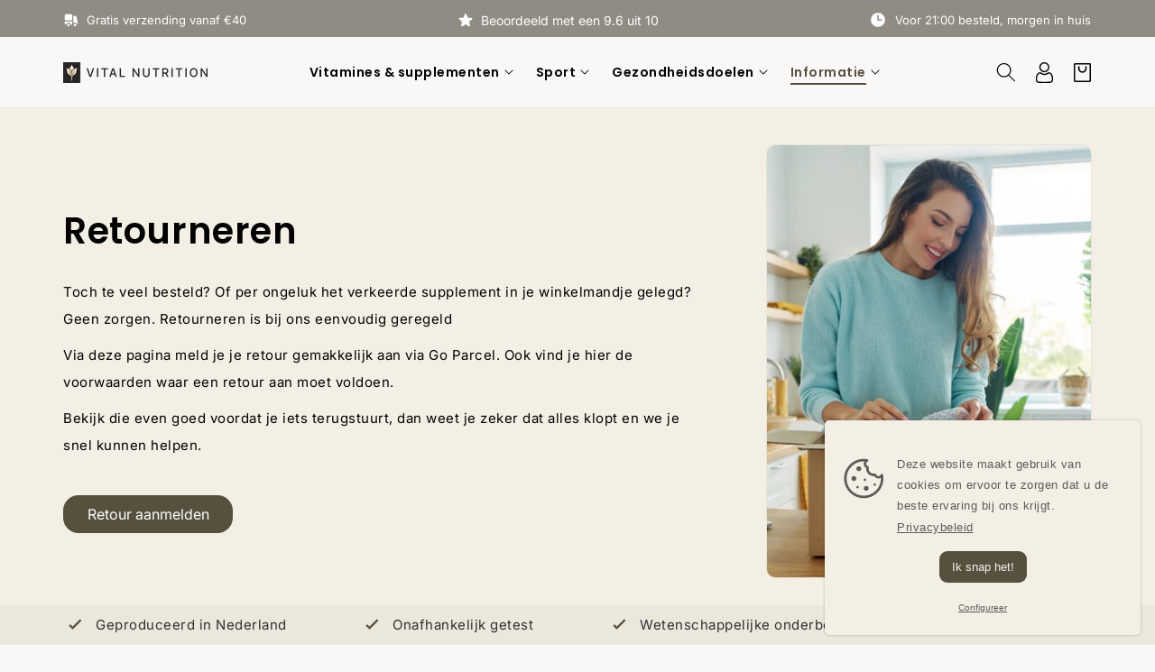

--- FILE ---
content_type: text/html; charset=utf-8
request_url: https://vitalnutrition.nl/pages/retourneren
body_size: 57068
content:
<!doctype html>
<html class="no-js" lang="nl">
  <head>
    

    

    

    

    


    <meta charset="utf-8">
    <meta http-equiv="X-UA-Compatible" content="IE=edge">
    <meta name="viewport" content="width=device-width,initial-scale=1">
    <meta name="theme-color" content="">
    <link rel="canonical" href="https://vitalnutrition.nl/pages/retourneren">
    <link rel="preconnect" href="https://fonts.googleapis.com">
    <link rel="preconnect" href="https://fonts.gstatic.com" crossorigin><link rel="icon" type="image/png" href="//vitalnutrition.nl/cdn/shop/files/favicon-vital-nutrition.png?crop=center&height=32&v=1705787703&width=32"><link rel="preconnect" href="https://fonts.shopifycdn.com" crossorigin><!-- GCM -->
    <script async src="//vitalnutrition.nl/cdn/shop/t/11/assets/avada-cookiebar-gcm-integration.js?v=164625284968656519421732695184"></script>
    <!-- End GCM -->
    <!-- Google Tag Manager -->
    <script>
      (function(w,d,s,l,i){w[l]=w[l]||[];w[l].push({'gtm.start':
      new Date().getTime(),event:'gtm.js'});var f=d.getElementsByTagName(s)[0],
      j=d.createElement(s),dl=l!='dataLayer'?'&l='+l:'';j.async=true;j.src=
      'https://www.googletagmanager.com/gtm.js?id='+i+dl;f.parentNode.insertBefore(j,f);
      })(window,document,'script','dataLayer','GTM-MMJRRZKM');
    </script>
    <!-- End Google Tag Manager -->

<title>
  Retourneren bij Vital Nutrition
</title>
    
    

<meta property="og:site_name" content="Vital Nutrition">
<meta property="og:url" content="https://vitalnutrition.nl/pages/retourneren">
<meta property="og:title" content="Retourneren bij Vital Nutrition">
<meta property="og:type" content="website">
<meta property="og:description" content="Vital Nutrition. Hoogwaardige kwaliteit. Natuurlijke ingrediënten. Geproduceerd in Nederland. Maak gezondheid jouw prioriteit."><meta property="og:image" content="http://vitalnutrition.nl/cdn/shop/files/vital-nutrition-beeldmerk_1.jpg?v=1713778832">
  <meta property="og:image:secure_url" content="https://vitalnutrition.nl/cdn/shop/files/vital-nutrition-beeldmerk_1.jpg?v=1713778832">
  <meta property="og:image:width" content="600">
  <meta property="og:image:height" content="705"><meta name="twitter:card" content="summary_large_image">
<meta name="twitter:title" content="Retourneren bij Vital Nutrition">
<meta name="twitter:description" content="Vital Nutrition. Hoogwaardige kwaliteit. Natuurlijke ingrediënten. Geproduceerd in Nederland. Maak gezondheid jouw prioriteit.">

    <script src="//vitalnutrition.nl/cdn/shop/t/11/assets/constants.js?v=58251544750838685771732695184" defer="defer"></script>
    <script src="//vitalnutrition.nl/cdn/shop/t/11/assets/pubsub.js?v=158357773527763999511732695184" defer="defer"></script>
    <script src="//vitalnutrition.nl/cdn/shop/t/11/assets/global.js?v=4638369706767253421732695184" defer="defer"></script><script>window.performance && window.performance.mark && window.performance.mark('shopify.content_for_header.start');</script><meta name="google-site-verification" content="34bTnBmI3iNeaqotuSe-6ZwngZrLFs40tq8zWatFytI">
<meta name="facebook-domain-verification" content="avirz8dgehmieq7rvvqte545zy3eg6">
<meta id="shopify-digital-wallet" name="shopify-digital-wallet" content="/66820604185/digital_wallets/dialog">
<meta name="shopify-checkout-api-token" content="8e271e6727499700fed2344db5931e99">
<meta id="in-context-paypal-metadata" data-shop-id="66820604185" data-venmo-supported="false" data-environment="production" data-locale="nl_NL" data-paypal-v4="true" data-currency="EUR">
<script async="async" src="/checkouts/internal/preloads.js?locale=nl-NL"></script>
<script id="apple-pay-shop-capabilities" type="application/json">{"shopId":66820604185,"countryCode":"NL","currencyCode":"EUR","merchantCapabilities":["supports3DS"],"merchantId":"gid:\/\/shopify\/Shop\/66820604185","merchantName":"Vital Nutrition","requiredBillingContactFields":["postalAddress","email"],"requiredShippingContactFields":["postalAddress","email"],"shippingType":"shipping","supportedNetworks":["visa","maestro","masterCard","amex"],"total":{"type":"pending","label":"Vital Nutrition","amount":"1.00"},"shopifyPaymentsEnabled":true,"supportsSubscriptions":true}</script>
<script id="shopify-features" type="application/json">{"accessToken":"8e271e6727499700fed2344db5931e99","betas":["rich-media-storefront-analytics"],"domain":"vitalnutrition.nl","predictiveSearch":true,"shopId":66820604185,"locale":"nl"}</script>
<script>var Shopify = Shopify || {};
Shopify.shop = "vital-nutrition-1.myshopify.com";
Shopify.locale = "nl";
Shopify.currency = {"active":"EUR","rate":"1.0"};
Shopify.country = "NL";
Shopify.theme = {"name":"Vital Nutrition - Main Theme","id":176656318839,"schema_name":"speedo_nutronix","schema_version":"10.0.0","theme_store_id":null,"role":"main"};
Shopify.theme.handle = "null";
Shopify.theme.style = {"id":null,"handle":null};
Shopify.cdnHost = "vitalnutrition.nl/cdn";
Shopify.routes = Shopify.routes || {};
Shopify.routes.root = "/";</script>
<script type="module">!function(o){(o.Shopify=o.Shopify||{}).modules=!0}(window);</script>
<script>!function(o){function n(){var o=[];function n(){o.push(Array.prototype.slice.apply(arguments))}return n.q=o,n}var t=o.Shopify=o.Shopify||{};t.loadFeatures=n(),t.autoloadFeatures=n()}(window);</script>
<script id="shop-js-analytics" type="application/json">{"pageType":"page"}</script>
<script defer="defer" async type="module" src="//vitalnutrition.nl/cdn/shopifycloud/shop-js/modules/v2/client.init-shop-cart-sync_CQCZGmk1.nl.esm.js"></script>
<script defer="defer" async type="module" src="//vitalnutrition.nl/cdn/shopifycloud/shop-js/modules/v2/chunk.common_Qh2VktjN.esm.js"></script>
<script type="module">
  await import("//vitalnutrition.nl/cdn/shopifycloud/shop-js/modules/v2/client.init-shop-cart-sync_CQCZGmk1.nl.esm.js");
await import("//vitalnutrition.nl/cdn/shopifycloud/shop-js/modules/v2/chunk.common_Qh2VktjN.esm.js");

  window.Shopify.SignInWithShop?.initShopCartSync?.({"fedCMEnabled":true,"windoidEnabled":true});

</script>
<script>(function() {
  var isLoaded = false;
  function asyncLoad() {
    if (isLoaded) return;
    isLoaded = true;
    var urls = ["https:\/\/cdn-app.sealsubscriptions.com\/shopify\/public\/js\/sealsubscriptions.js?shop=vital-nutrition-1.myshopify.com","https:\/\/cdn.jsdelivr.net\/gh\/apphq\/slidecart-dist@master\/slidecarthq-forward.js?4\u0026shop=vital-nutrition-1.myshopify.com","https:\/\/sticky.good-apps.co\/storage\/js\/sticky_add_to_cart-vital-nutrition-1.myshopify.com.js?ver=11\u0026shop=vital-nutrition-1.myshopify.com"];
    for (var i = 0; i < urls.length; i++) {
      var s = document.createElement('script');
      s.type = 'text/javascript';
      s.async = true;
      s.src = urls[i];
      var x = document.getElementsByTagName('script')[0];
      x.parentNode.insertBefore(s, x);
    }
  };
  if(window.attachEvent) {
    window.attachEvent('onload', asyncLoad);
  } else {
    window.addEventListener('load', asyncLoad, false);
  }
})();</script>
<script id="__st">var __st={"a":66820604185,"offset":3600,"reqid":"1b89cad9-b693-4384-b8c7-f5a133b4bd1b-1766351954","pageurl":"vitalnutrition.nl\/pages\/retourneren","s":"pages-103659864345","u":"12a41122bf5c","p":"page","rtyp":"page","rid":103659864345};</script>
<script>window.ShopifyPaypalV4VisibilityTracking = true;</script>
<script id="form-persister">!function(){'use strict';const t='contact',e='new_comment',n=[[t,t],['blogs',e],['comments',e],[t,'customer']],o='password',r='form_key',c=['recaptcha-v3-token','g-recaptcha-response','h-captcha-response',o],s=()=>{try{return window.sessionStorage}catch{return}},i='__shopify_v',u=t=>t.elements[r],a=function(){const t=[...n].map((([t,e])=>`form[action*='/${t}']:not([data-nocaptcha='true']) input[name='form_type'][value='${e}']`)).join(',');var e;return e=t,()=>e?[...document.querySelectorAll(e)].map((t=>t.form)):[]}();function m(t){const e=u(t);a().includes(t)&&(!e||!e.value)&&function(t){try{if(!s())return;!function(t){const e=s();if(!e)return;const n=u(t);if(!n)return;const o=n.value;o&&e.removeItem(o)}(t);const e=Array.from(Array(32),(()=>Math.random().toString(36)[2])).join('');!function(t,e){u(t)||t.append(Object.assign(document.createElement('input'),{type:'hidden',name:r})),t.elements[r].value=e}(t,e),function(t,e){const n=s();if(!n)return;const r=[...t.querySelectorAll(`input[type='${o}']`)].map((({name:t})=>t)),u=[...c,...r],a={};for(const[o,c]of new FormData(t).entries())u.includes(o)||(a[o]=c);n.setItem(e,JSON.stringify({[i]:1,action:t.action,data:a}))}(t,e)}catch(e){console.error('failed to persist form',e)}}(t)}const f=t=>{if('true'===t.dataset.persistBound)return;const e=function(t,e){const n=function(t){return'function'==typeof t.submit?t.submit:HTMLFormElement.prototype.submit}(t).bind(t);return function(){let t;return()=>{t||(t=!0,(()=>{try{e(),n()}catch(t){(t=>{console.error('form submit failed',t)})(t)}})(),setTimeout((()=>t=!1),250))}}()}(t,(()=>{m(t)}));!function(t,e){if('function'==typeof t.submit&&'function'==typeof e)try{t.submit=e}catch{}}(t,e),t.addEventListener('submit',(t=>{t.preventDefault(),e()})),t.dataset.persistBound='true'};!function(){function t(t){const e=(t=>{const e=t.target;return e instanceof HTMLFormElement?e:e&&e.form})(t);e&&m(e)}document.addEventListener('submit',t),document.addEventListener('DOMContentLoaded',(()=>{const e=a();for(const t of e)f(t);var n;n=document.body,new window.MutationObserver((t=>{for(const e of t)if('childList'===e.type&&e.addedNodes.length)for(const t of e.addedNodes)1===t.nodeType&&'FORM'===t.tagName&&a().includes(t)&&f(t)})).observe(n,{childList:!0,subtree:!0,attributes:!1}),document.removeEventListener('submit',t)}))}()}();</script>
<script integrity="sha256-4kQ18oKyAcykRKYeNunJcIwy7WH5gtpwJnB7kiuLZ1E=" data-source-attribution="shopify.loadfeatures" defer="defer" src="//vitalnutrition.nl/cdn/shopifycloud/storefront/assets/storefront/load_feature-a0a9edcb.js" crossorigin="anonymous"></script>
<script data-source-attribution="shopify.dynamic_checkout.dynamic.init">var Shopify=Shopify||{};Shopify.PaymentButton=Shopify.PaymentButton||{isStorefrontPortableWallets:!0,init:function(){window.Shopify.PaymentButton.init=function(){};var t=document.createElement("script");t.src="https://vitalnutrition.nl/cdn/shopifycloud/portable-wallets/latest/portable-wallets.nl.js",t.type="module",document.head.appendChild(t)}};
</script>
<script data-source-attribution="shopify.dynamic_checkout.buyer_consent">
  function portableWalletsHideBuyerConsent(e){var t=document.getElementById("shopify-buyer-consent"),n=document.getElementById("shopify-subscription-policy-button");t&&n&&(t.classList.add("hidden"),t.setAttribute("aria-hidden","true"),n.removeEventListener("click",e))}function portableWalletsShowBuyerConsent(e){var t=document.getElementById("shopify-buyer-consent"),n=document.getElementById("shopify-subscription-policy-button");t&&n&&(t.classList.remove("hidden"),t.removeAttribute("aria-hidden"),n.addEventListener("click",e))}window.Shopify?.PaymentButton&&(window.Shopify.PaymentButton.hideBuyerConsent=portableWalletsHideBuyerConsent,window.Shopify.PaymentButton.showBuyerConsent=portableWalletsShowBuyerConsent);
</script>
<script data-source-attribution="shopify.dynamic_checkout.cart.bootstrap">document.addEventListener("DOMContentLoaded",(function(){function t(){return document.querySelector("shopify-accelerated-checkout-cart, shopify-accelerated-checkout")}if(t())Shopify.PaymentButton.init();else{new MutationObserver((function(e,n){t()&&(Shopify.PaymentButton.init(),n.disconnect())})).observe(document.body,{childList:!0,subtree:!0})}}));
</script>
<link id="shopify-accelerated-checkout-styles" rel="stylesheet" media="screen" href="https://vitalnutrition.nl/cdn/shopifycloud/portable-wallets/latest/accelerated-checkout-backwards-compat.css" crossorigin="anonymous">
<style id="shopify-accelerated-checkout-cart">
        #shopify-buyer-consent {
  margin-top: 1em;
  display: inline-block;
  width: 100%;
}

#shopify-buyer-consent.hidden {
  display: none;
}

#shopify-subscription-policy-button {
  background: none;
  border: none;
  padding: 0;
  text-decoration: underline;
  font-size: inherit;
  cursor: pointer;
}

#shopify-subscription-policy-button::before {
  box-shadow: none;
}

      </style>
<script id="sections-script" data-sections="header" defer="defer" src="//vitalnutrition.nl/cdn/shop/t/11/compiled_assets/scripts.js?13308"></script>
<script>window.performance && window.performance.mark && window.performance.mark('shopify.content_for_header.end');</script>
    <link
      href="https://fonts.googleapis.com/css2?family=Dancing+Script:wght@400;500;600;700&display=swap"
      rel="stylesheet"
    >
    <link rel="stylesheet" href="https://fonts.googleapis.com/icon?family=Material+Icons"><link href="//vitalnutrition.nl/cdn/shop/t/11/assets/info-grid.css?v=172082748240587036481763804165" rel="stylesheet" type="text/css" media="all" />
  <link href="//vitalnutrition.nl/cdn/shop/t/11/assets/usp-banner.css?v=8226871078590384371748438253" rel="stylesheet" type="text/css" media="all" />

    <style data-shopify>
      @font-face {
  font-family: Inter;
  font-weight: 400;
  font-style: normal;
  font-display: swap;
  src: url("//vitalnutrition.nl/cdn/fonts/inter/inter_n4.b2a3f24c19b4de56e8871f609e73ca7f6d2e2bb9.woff2") format("woff2"),
       url("//vitalnutrition.nl/cdn/fonts/inter/inter_n4.af8052d517e0c9ffac7b814872cecc27ae1fa132.woff") format("woff");
}

      @font-face {
  font-family: Inter;
  font-weight: 700;
  font-style: normal;
  font-display: swap;
  src: url("//vitalnutrition.nl/cdn/fonts/inter/inter_n7.02711e6b374660cfc7915d1afc1c204e633421e4.woff2") format("woff2"),
       url("//vitalnutrition.nl/cdn/fonts/inter/inter_n7.6dab87426f6b8813070abd79972ceaf2f8d3b012.woff") format("woff");
}

      @font-face {
  font-family: Inter;
  font-weight: 400;
  font-style: italic;
  font-display: swap;
  src: url("//vitalnutrition.nl/cdn/fonts/inter/inter_i4.feae1981dda792ab80d117249d9c7e0f1017e5b3.woff2") format("woff2"),
       url("//vitalnutrition.nl/cdn/fonts/inter/inter_i4.62773b7113d5e5f02c71486623cf828884c85c6e.woff") format("woff");
}

      @font-face {
  font-family: Inter;
  font-weight: 700;
  font-style: italic;
  font-display: swap;
  src: url("//vitalnutrition.nl/cdn/fonts/inter/inter_i7.b377bcd4cc0f160622a22d638ae7e2cd9b86ea4c.woff2") format("woff2"),
       url("//vitalnutrition.nl/cdn/fonts/inter/inter_i7.7c69a6a34e3bb44fcf6f975857e13b9a9b25beb4.woff") format("woff");
}

      @font-face {
  font-family: Poppins;
  font-weight: 600;
  font-style: normal;
  font-display: swap;
  src: url("//vitalnutrition.nl/cdn/fonts/poppins/poppins_n6.aa29d4918bc243723d56b59572e18228ed0786f6.woff2") format("woff2"),
       url("//vitalnutrition.nl/cdn/fonts/poppins/poppins_n6.5f815d845fe073750885d5b7e619ee00e8111208.woff") format("woff");
}

      
        :root,
        .color-background-1 {
          --color-background: 249,248,247;
        
          --gradient-background: #f9f8f7;
        
        --color-foreground: 0,0,0;
        --color-shadow: 18,18,18;
        --color-button: 87,80,63;
        --color-button-text: 255,255,255;
        --color-secondary-button: 249,248,247;
        --color-secondary-button-text: 87,80,63;
        --color-link: 87,80,63;
        --color-badge-foreground: 0,0,0;
        --color-badge-background: 249,248,247;
        --color-badge-border: 0,0,0;
        --payment-terms-background-color: rgb(249 248 247);
        --color-base-button-text-hover: #ffffff;
        --color-base-button-background-hover: #4a4435;
        --main-heading-text-color: #000000;
        --text-hover-color: #57503f;
      }
      
        
        .color-background-2 {
          --color-background: 244,239,228;
        
          --gradient-background: #f4efe4;
        
        --color-foreground: 0,0,0;
        --color-shadow: 18,18,18;
        --color-button: 87,80,63;
        --color-button-text: 255,255,255;
        --color-secondary-button: 244,239,228;
        --color-secondary-button-text: 87,80,63;
        --color-link: 87,80,63;
        --color-badge-foreground: 0,0,0;
        --color-badge-background: 244,239,228;
        --color-badge-border: 0,0,0;
        --payment-terms-background-color: rgb(244 239 228);
        --color-base-button-text-hover: #ffffff;
        --color-base-button-background-hover: #4a4435;
        --main-heading-text-color: #000000;
        --text-hover-color: #4a4435;
      }
      
        
        .color-inverse {
          --color-background: 245,245,245;
        
          --gradient-background: #f5f5f5;
        
        --color-foreground: 0,0,0;
        --color-shadow: 18,18,18;
        --color-button: 255,255,255;
        --color-button-text: 0,0,0;
        --color-secondary-button: 245,245,245;
        --color-secondary-button-text: 255,255,255;
        --color-link: 255,255,255;
        --color-badge-foreground: 0,0,0;
        --color-badge-background: 245,245,245;
        --color-badge-border: 0,0,0;
        --payment-terms-background-color: rgb(245 245 245);
        --color-base-button-text-hover: #ffffff;
        --color-base-button-background-hover: #000000;
        --main-heading-text-color: #000000;
        --text-hover-color: #555555;
      }
      
        
        .color-accent-1 {
          --color-background: 249,248,247;
        
          --gradient-background: #f9f8f7;
        
        --color-foreground: 0,0,0;
        --color-shadow: 18,18,18;
        --color-button: 254,139,139;
        --color-button-text: 255,255,255;
        --color-secondary-button: 249,248,247;
        --color-secondary-button-text: 255,255,255;
        --color-link: 255,255,255;
        --color-badge-foreground: 0,0,0;
        --color-badge-background: 249,248,247;
        --color-badge-border: 0,0,0;
        --payment-terms-background-color: rgb(249 248 247);
        --color-base-button-text-hover: #ffffff;
        --color-base-button-background-hover: #fe8b8b;
        --main-heading-text-color: #000000;
        --text-hover-color: #000000;
      }
      
        
        .color-accent-2 {
          --color-background: 242,150,150;
        
          --gradient-background: #f29696;
        
        --color-foreground: 255,255,255;
        --color-shadow: 18,18,18;
        --color-button: 255,255,255;
        --color-button-text: 51,79,180;
        --color-secondary-button: 242,150,150;
        --color-secondary-button-text: 255,255,255;
        --color-link: 255,255,255;
        --color-badge-foreground: 255,255,255;
        --color-badge-background: 242,150,150;
        --color-badge-border: 255,255,255;
        --payment-terms-background-color: rgb(242 150 150);
        --color-base-button-text-hover: #ffffff;
        --color-base-button-background-hover: #2e8d04;
        --main-heading-text-color: #000000;
        --text-hover-color: #2e8d04;
      }
      
        
        .color-scheme-718b6a90-1e64-4c88-9665-2de441665aaf {
          --color-background: 244,239,228;
        
          --gradient-background: #f4efe4;
        
        --color-foreground: 54,54,54;
        --color-shadow: 18,18,18;
        --color-button: 87,80,63;
        --color-button-text: 255,255,255;
        --color-secondary-button: 244,239,228;
        --color-secondary-button-text: 87,80,63;
        --color-link: 87,80,63;
        --color-badge-foreground: 54,54,54;
        --color-badge-background: 244,239,228;
        --color-badge-border: 54,54,54;
        --payment-terms-background-color: rgb(244 239 228);
        --color-base-button-text-hover: #ffffff;
        --color-base-button-background-hover: #4a4435;
        --main-heading-text-color: #000000;
        --text-hover-color: #fe8b8b;
      }
      
        
        .color-scheme-0d560f9a-d2ca-4b14-ba5a-ac41f12fe1c1 {
          --color-background: 87,80,63;
        
          --gradient-background: #57503f;
        
        --color-foreground: 255,255,255;
        --color-shadow: 18,18,18;
        --color-button: 244,239,228;
        --color-button-text: 0,0,0;
        --color-secondary-button: 87,80,63;
        --color-secondary-button-text: 18,18,18;
        --color-link: 18,18,18;
        --color-badge-foreground: 255,255,255;
        --color-badge-background: 87,80,63;
        --color-badge-border: 255,255,255;
        --payment-terms-background-color: rgb(87 80 63);
        --color-base-button-text-hover: #000000;
        --color-base-button-background-hover: #e9dfca;
        --main-heading-text-color: #ffffff;
        --text-hover-color: #d4d4d4;
      }
      
        
        .color-scheme-e2b03a4c-7bb0-4fdb-ab76-5611044dc41b {
          --color-background: 144,140,131;
        
          --gradient-background: #908c83;
        
        --color-foreground: 255,255,255;
        --color-shadow: 18,18,18;
        --color-button: 18,18,18;
        --color-button-text: 255,255,255;
        --color-secondary-button: 144,140,131;
        --color-secondary-button-text: 18,18,18;
        --color-link: 18,18,18;
        --color-badge-foreground: 255,255,255;
        --color-badge-background: 144,140,131;
        --color-badge-border: 255,255,255;
        --payment-terms-background-color: rgb(144 140 131);
        --color-base-button-text-hover: #ffffff;
        --color-base-button-background-hover: #2e8d04;
        --main-heading-text-color: #000000;
        --text-hover-color: #2e8d04;
      }
      
        
        .color-scheme-ac362a8a-17ac-43fb-adc4-214dc107c8cc {
          --color-background: 237,237,237;
        
          --gradient-background: #ededed;
        
        --color-foreground: 0,0,0;
        --color-shadow: 18,18,18;
        --color-button: 18,18,18;
        --color-button-text: 255,255,255;
        --color-secondary-button: 237,237,237;
        --color-secondary-button-text: 18,18,18;
        --color-link: 18,18,18;
        --color-badge-foreground: 0,0,0;
        --color-badge-background: 237,237,237;
        --color-badge-border: 0,0,0;
        --payment-terms-background-color: rgb(237 237 237);
        --color-base-button-text-hover: #ffffff;
        --color-base-button-background-hover: #2e8d04;
        --main-heading-text-color: #000000;
        --text-hover-color: #2e8d04;
      }
      
        
        .color-scheme-a877e267-cf4c-434c-bc67-ff1082dceaf7 {
          --color-background: 255,255,255;
        
          --gradient-background: linear-gradient(90deg, rgba(113, 181, 78, 1), rgba(152, 204, 12, 1) 50%, rgba(55, 137, 54, 1) 100%);
        
        --color-foreground: 255,255,255;
        --color-shadow: 18,18,18;
        --color-button: 18,18,18;
        --color-button-text: 255,255,255;
        --color-secondary-button: 255,255,255;
        --color-secondary-button-text: 18,18,18;
        --color-link: 18,18,18;
        --color-badge-foreground: 255,255,255;
        --color-badge-background: 255,255,255;
        --color-badge-border: 255,255,255;
        --payment-terms-background-color: rgb(255 255 255);
        --color-base-button-text-hover: #ffffff;
        --color-base-button-background-hover: #2e8d04;
        --main-heading-text-color: #ffffff;
        --text-hover-color: #2e8d04;
      }
      
        
        .color-scheme-cffc6988-8970-4bf1-b4e7-a2ab10344396 {
          --color-background: 0,0,0;
        
          --gradient-background: linear-gradient(to bottom, #f2ede0 0%, #f2ece0 100%);
        
        --color-foreground: 0,0,0;
        --color-shadow: 18,18,18;
        --color-button: 87,80,63;
        --color-button-text: 255,255,255;
        --color-secondary-button: 0,0,0;
        --color-secondary-button-text: 87,80,63;
        --color-link: 87,80,63;
        --color-badge-foreground: 0,0,0;
        --color-badge-background: 0,0,0;
        --color-badge-border: 0,0,0;
        --payment-terms-background-color: rgb(0 0 0);
        --color-base-button-text-hover: #ffffff;
        --color-base-button-background-hover: #4a4435;
        --main-heading-text-color: #000000;
        --text-hover-color: #00013b;
      }
      
        
        .color-scheme-8193288b-75cc-4b81-bc30-f791a51a5c2e {
          --color-background: 0,0,0;
        
          --gradient-background: rgba(0,0,0,0);
        
        --color-foreground: 0,0,0;
        --color-shadow: 18,18,18;
        --color-button: 87,80,63;
        --color-button-text: 255,255,255;
        --color-secondary-button: 0,0,0;
        --color-secondary-button-text: 87,80,63;
        --color-link: 87,80,63;
        --color-badge-foreground: 0,0,0;
        --color-badge-background: 0,0,0;
        --color-badge-border: 0,0,0;
        --payment-terms-background-color: rgb(0 0 0);
        --color-base-button-text-hover: #ffffff;
        --color-base-button-background-hover: #4a4435;
        --main-heading-text-color: #000000;
        --text-hover-color: #00013b;
      }
      
        
        .color-scheme-c17d6990-a93d-4649-bc8d-d2f0b67f41f1 {
          --color-background: 0,0,0;
        
          --gradient-background: #000000;
        
        --color-foreground: 255,255,255;
        --color-shadow: 18,18,18;
        --color-button: 18,18,18;
        --color-button-text: 255,255,255;
        --color-secondary-button: 0,0,0;
        --color-secondary-button-text: 18,18,18;
        --color-link: 18,18,18;
        --color-badge-foreground: 255,255,255;
        --color-badge-background: 0,0,0;
        --color-badge-border: 255,255,255;
        --payment-terms-background-color: rgb(0 0 0);
        --color-base-button-text-hover: #ffffff;
        --color-base-button-background-hover: #2e8d04;
        --main-heading-text-color: #ffffff;
        --text-hover-color: #2e8d04;
      }
      
        
        .color-scheme-26cb6a10-8113-442a-84cb-feec65df8fc7 {
          --color-background: 0,0,0;
        
          --gradient-background: rgba(0,0,0,0);
        
        --color-foreground: 0,0,0;
        --color-shadow: 18,18,18;
        --color-button: 18,18,18;
        --color-button-text: 255,255,255;
        --color-secondary-button: 0,0,0;
        --color-secondary-button-text: 18,18,18;
        --color-link: 18,18,18;
        --color-badge-foreground: 0,0,0;
        --color-badge-background: 0,0,0;
        --color-badge-border: 0,0,0;
        --payment-terms-background-color: rgb(0 0 0);
        --color-base-button-text-hover: #ffffff;
        --color-base-button-background-hover: #2e8d04;
        --main-heading-text-color: #000000;
        --text-hover-color: #2e8d04;
      }
      
        
        .color-scheme-906e6a69-720e-4255-a866-c2f11ee4d23e {
          --color-background: 0,0,0;
        
          --gradient-background: rgba(0,0,0,0);
        
        --color-foreground: 0,0,0;
        --color-shadow: 18,18,18;
        --color-button: 18,18,18;
        --color-button-text: 255,255,255;
        --color-secondary-button: 0,0,0;
        --color-secondary-button-text: 18,18,18;
        --color-link: 18,18,18;
        --color-badge-foreground: 0,0,0;
        --color-badge-background: 0,0,0;
        --color-badge-border: 0,0,0;
        --payment-terms-background-color: rgb(0 0 0);
        --color-base-button-text-hover: #ffffff;
        --color-base-button-background-hover: #2e8d04;
        --main-heading-text-color: #000000;
        --text-hover-color: #2e8d04;
      }
      
        
        .color-scheme-f16ca059-f47f-4e00-ba0d-876db2fb3bb2 {
          --color-background: 34,34,34;
        
          --gradient-background: #222222;
        
        --color-foreground: 255,255,255;
        --color-shadow: 18,18,18;
        --color-button: 255,255,255;
        --color-button-text: 0,0,0;
        --color-secondary-button: 34,34,34;
        --color-secondary-button-text: 18,18,18;
        --color-link: 18,18,18;
        --color-badge-foreground: 255,255,255;
        --color-badge-background: 34,34,34;
        --color-badge-border: 255,255,255;
        --payment-terms-background-color: rgb(34 34 34);
        --color-base-button-text-hover: #ffffff;
        --color-base-button-background-hover: #2e8d04;
        --main-heading-text-color: #ffffff;
        --text-hover-color: #2e8d04;
      }
      
        
        .color-scheme-16fa456f-c806-4cd7-969a-3c46d397bde1 {
          --color-background: 0,0,0;
        
          --gradient-background: rgba(0,0,0,0);
        
        --color-foreground: 255,255,255;
        --color-shadow: 18,18,18;
        --color-button: 18,18,18;
        --color-button-text: 255,255,255;
        --color-secondary-button: 0,0,0;
        --color-secondary-button-text: 18,18,18;
        --color-link: 18,18,18;
        --color-badge-foreground: 255,255,255;
        --color-badge-background: 0,0,0;
        --color-badge-border: 255,255,255;
        --payment-terms-background-color: rgb(0 0 0);
        --color-base-button-text-hover: #ffffff;
        --color-base-button-background-hover: #2e8d04;
        --main-heading-text-color: #ffffff;
        --text-hover-color: #2e8d04;
      }
      
        
        .color-scheme-5e261ed8-5554-4c42-975e-d9649da33c34 {
          --color-background: 255,255,255;
        
          --gradient-background: #ffffff;
        
        --color-foreground: 0,0,0;
        --color-shadow: 18,18,18;
        --color-button: 87,80,63;
        --color-button-text: 255,255,255;
        --color-secondary-button: 255,255,255;
        --color-secondary-button-text: 87,80,63;
        --color-link: 87,80,63;
        --color-badge-foreground: 0,0,0;
        --color-badge-background: 255,255,255;
        --color-badge-border: 0,0,0;
        --payment-terms-background-color: rgb(255 255 255);
        --color-base-button-text-hover: #ffffff;
        --color-base-button-background-hover: #4a4435;
        --main-heading-text-color: #000000;
        --text-hover-color: #00013b;
      }
      
        
        .color-scheme-3d08ebf6-dc89-4436-864e-2a7fc394d7a5 {
          --color-background: 255,255,255;
        
          --gradient-background: #ffffff;
        
        --color-foreground: 0,0,0;
        --color-shadow: 18,18,18;
        --color-button: 87,80,63;
        --color-button-text: 255,255,255;
        --color-secondary-button: 255,255,255;
        --color-secondary-button-text: 87,80,63;
        --color-link: 87,80,63;
        --color-badge-foreground: 0,0,0;
        --color-badge-background: 255,255,255;
        --color-badge-border: 0,0,0;
        --payment-terms-background-color: rgb(255 255 255);
        --color-base-button-text-hover: #ffffff;
        --color-base-button-background-hover: #4a4435;
        --main-heading-text-color: #000000;
        --text-hover-color: #00013b;
      }
      
        
        .color-scheme-c90238b5-c585-4447-b197-3490d9e72033 {
          --color-background: 235,231,219;
        
          --gradient-background: #ebe7db;
        
        --color-foreground: 0,0,0;
        --color-shadow: 18,18,18;
        --color-button: 0,1,70;
        --color-button-text: 255,255,255;
        --color-secondary-button: 235,231,219;
        --color-secondary-button-text: 18,18,18;
        --color-link: 18,18,18;
        --color-badge-foreground: 0,0,0;
        --color-badge-background: 235,231,219;
        --color-badge-border: 0,0,0;
        --payment-terms-background-color: rgb(235 231 219);
        --color-base-button-text-hover: #ffffff;
        --color-base-button-background-hover: #0699ee;
        --main-heading-text-color: #00013b;
        --text-hover-color: #2e8d04;
      }
      
        
        .color-scheme-8b029455-f1eb-4501-87f8-fb49655ecbe7 {
          --color-background: 0,1,70;
        
          --gradient-background: #000146;
        
        --color-foreground: 255,255,255;
        --color-shadow: 18,18,18;
        --color-button: 18,18,18;
        --color-button-text: 255,255,255;
        --color-secondary-button: 0,1,70;
        --color-secondary-button-text: 18,18,18;
        --color-link: 18,18,18;
        --color-badge-foreground: 255,255,255;
        --color-badge-background: 0,1,70;
        --color-badge-border: 255,255,255;
        --payment-terms-background-color: rgb(0 1 70);
        --color-base-button-text-hover: #ffffff;
        --color-base-button-background-hover: #2e8d04;
        --main-heading-text-color: #ffffff;
        --text-hover-color: #2e8d04;
      }
      
      body, .color-background-1, .color-background-2, .color-inverse, .color-accent-1, .color-accent-2, .color-scheme-718b6a90-1e64-4c88-9665-2de441665aaf, .color-scheme-0d560f9a-d2ca-4b14-ba5a-ac41f12fe1c1, .color-scheme-e2b03a4c-7bb0-4fdb-ab76-5611044dc41b, .color-scheme-ac362a8a-17ac-43fb-adc4-214dc107c8cc, .color-scheme-a877e267-cf4c-434c-bc67-ff1082dceaf7, .color-scheme-cffc6988-8970-4bf1-b4e7-a2ab10344396, .color-scheme-8193288b-75cc-4b81-bc30-f791a51a5c2e, .color-scheme-c17d6990-a93d-4649-bc8d-d2f0b67f41f1, .color-scheme-26cb6a10-8113-442a-84cb-feec65df8fc7, .color-scheme-906e6a69-720e-4255-a866-c2f11ee4d23e, .color-scheme-f16ca059-f47f-4e00-ba0d-876db2fb3bb2, .color-scheme-16fa456f-c806-4cd7-969a-3c46d397bde1, .color-scheme-5e261ed8-5554-4c42-975e-d9649da33c34, .color-scheme-3d08ebf6-dc89-4436-864e-2a7fc394d7a5, .color-scheme-c90238b5-c585-4447-b197-3490d9e72033, .color-scheme-8b029455-f1eb-4501-87f8-fb49655ecbe7 {
        color: rgba(var(--color-foreground));
        background-color: rgb(var(--color-background));
      }
      :root {
        --font-body-family: Inter, sans-serif;
        --font-body-style: normal;
        --font-body-weight: 400;
        --font-body-weight-bold: 700;
        --font-heading-family: Poppins, sans-serif;
        --font-heading-style: normal;
        --font-heading-weight: 600;
        --font-body-scale: 1.0;
        --font-heading-scale: 1.0;--color-base-main_heading: #000;
          --color-base-hover-color: #57503f;
          --btn-background-gradient-color: linear-gradient(92deg, rgba(249, 123, 12, 1) 1%, rgba(255, 190, 58, 0.82) 79%);
          --btn-gradient-text-color: #ffffff;--media-padding: px;
        --media-border-opacity: 0.05;
        --media-border-width: 1px;
        --media-radius: 10px;
        --media-shadow-opacity: 0.0;
        --media-shadow-horizontal-offset: 0px;
        --media-shadow-vertical-offset: 4px;
        --media-shadow-blur-radius: 5px;
        --media-shadow-visible: 0;
        --page-width: 120rem;
        --page-width-margin: 0rem;
       --product-card-image-padding: 0.0rem;
        --product-card-corner-radius: 1.0rem;
        --product-card-text-alignment: center;
        --product-card-border-width: 0.0rem;
        --product-card-border-opacity: 0.1;
        --product-card-shadow-opacity: 0.0;
        --product-card-shadow-visible: 0;
        --product-card-shadow-horizontal-offset: 0.0rem;
        --product-card-shadow-vertical-offset: 0.4rem;
        --product-card-shadow-blur-radius: 0.5rem;
        --collection-card-image-padding: 0.0rem;
        --collection-card-corner-radius: 0.0rem;
        --collection-card-text-alignment: left;
        --collection-card-border-width: 0.0rem;
        --collection-card-border-opacity: 0.0;
        --collection-card-shadow-opacity: 0.1;
        --collection-card-shadow-visible: 1;
        --collection-card-shadow-horizontal-offset: 0.0rem;
        --collection-card-shadow-vertical-offset: 0.0rem;
        --collection-card-shadow-blur-radius: 0.0rem;
        --blog-card-image-padding: 0.0rem;
        --blog-card-corner-radius: 0.0rem;
        --blog-card-text-alignment: left;
        --blog-card-border-width: 0.0rem;
        --blog-card-border-opacity: 0.0;
        --blog-card-shadow-opacity: 0.1;
        --blog-card-shadow-visible: 1;
        --blog-card-shadow-horizontal-offset: 0.0rem;
        --blog-card-shadow-vertical-offset: 0.0rem;
        --blog-card-shadow-blur-radius: 0.0rem;
        --badge-corner-radius: 4.0rem;
        --popup-border-width: 1px;
        --popup-border-opacity: 0.1;
        --popup-corner-radius: 0px;
        --popup-shadow-opacity: 0.0;
        --popup-shadow-horizontal-offset: 0px;
        --popup-shadow-vertical-offset: 4px;
        --popup-shadow-blur-radius: 5px;
        --drawer-border-width: 1px;
        --drawer-border-opacity: 0.1;
        --drawer-shadow-opacity: 0.0;
        --drawer-shadow-horizontal-offset: 0px;
        --drawer-shadow-vertical-offset: 4px;
        --drawer-shadow-blur-radius: 5px;
        --spacing-sections-desktop: 0px;
        --spacing-sections-mobile: 0px;
        --grid-desktop-vertical-spacing: 28px;
        --grid-desktop-horizontal-spacing: 28px;
        --grid-mobile-vertical-spacing: 14px;
        --grid-mobile-horizontal-spacing: 14px;
        --text-boxes-border-opacity: 0.1;
        --text-boxes-border-width: 0px;
        --text-boxes-radius: 0px;
        --text-boxes-shadow-opacity: 0.0;
        --text-boxes-shadow-visible: 0;
        --text-boxes-shadow-horizontal-offset: 0px;
        --text-boxes-shadow-vertical-offset: 4px;
        --text-boxes-shadow-blur-radius: 5px;
        --buttons-radius: 16px;
        --buttons-radius-outset: 17px;
        --buttons-border-width: 1px;
        --buttons-border-opacity: 1.0;
        --buttons-shadow-opacity: 0.0;
        --buttons-shadow-visible: 0;
        --buttons-shadow-horizontal-offset: 0px;
        --buttons-shadow-vertical-offset: 4px;
        --buttons-shadow-blur-radius: 5px;
        --buttons-border-offset: 0.3px;
        --inputs-radius: 6px;
        --inputs-border-width: 1px;
        --inputs-border-opacity: 0.55;
        --inputs-shadow-opacity: 0.0;
        --inputs-shadow-horizontal-offset: 0px;
        --inputs-margin-offset: 0px;
        --inputs-shadow-vertical-offset: 4px;
        --inputs-shadow-blur-radius: 5px;
        --inputs-radius-outset: 7px;
        --variant-pills-radius: 6px;
        --variant-pills-border-width: 2px;
        --variant-pills-border-opacity: 0.5;
        --variant-pills-shadow-opacity: 0.0;
        --variant-pills-shadow-horizontal-offset: 0px;
        --variant-pills-shadow-vertical-offset: 0px;
        --variant-pills-shadow-blur-radius: 5px;
      }
      *,
      *::before,
      *::after {
        box-sizing: inherit;
      }
      html {
        box-sizing: border-box;
        font-size: calc(var(--font-body-scale) * 62.5%);
        height: 100%;
      }
      body {
        display: grid;
        grid-template-rows: auto auto 1fr auto;
        grid-template-columns: 100%;
        min-height: 100%;
        margin: 0;
        font-size: 1.3rem;
        letter-spacing: 0.5px;
        line-height: calc(1 + 0.8 / var(--font-body-scale));
        font-family: var(--font-body-family);
        font-style: var(--font-body-style);
        font-weight: var(--font-body-weight);
      }
      @media screen and (min-width: 750px) {
        body {
          font-size: 1.3rem;
        }
      }
    </style>
    <link href="//vitalnutrition.nl/cdn/shop/t/11/assets/base.css?v=20505277229534977181764082394" rel="stylesheet" type="text/css" media="all" />
    <link href="//vitalnutrition.nl/cdn/shop/t/11/assets/theme.css?v=123251581241866033571737559877" rel="stylesheet" type="text/css" media="all" />
    <link href="//vitalnutrition.nl/cdn/shop/t/11/assets/swiper.min.css?v=37756840608111610141755505277" rel="stylesheet" type="text/css" media="all" />
    
    
<link rel="preload" as="font" href="//vitalnutrition.nl/cdn/fonts/inter/inter_n4.b2a3f24c19b4de56e8871f609e73ca7f6d2e2bb9.woff2" type="font/woff2" crossorigin><link rel="preload" as="font" href="//vitalnutrition.nl/cdn/fonts/poppins/poppins_n6.aa29d4918bc243723d56b59572e18228ed0786f6.woff2" type="font/woff2" crossorigin><link
        rel="stylesheet"
        href="//vitalnutrition.nl/cdn/shop/t/11/assets/component-predictive-search.css?v=118923337488134913561732695184"
        media="print"
        onload="this.media='all'"
      ><script>
        document.documentElement.className = document.documentElement.className.replace('no-js', 'js');
      if (Shopify.designMode) {
        document.documentElement.classList.add('shopify-design-mode');
      }
    </script>
    <script src="https://ajax.googleapis.com/ajax/libs/jquery/3.6.0/jquery.min.js"></script>
    <script src="https://cdnjs.cloudflare.com/ajax/libs/Swiper/3.4.1/js/swiper.min.js" defer="defer"></script>

    <!-- Firmhouse -->
        <!-- Firmhouse -->
        
    
    <link href="//vitalnutrition.nl/cdn/shop/t/11/assets/firmhouse.css?v=98439154888847326461737813957" rel="stylesheet" type="text/css" media="all" /> 


      
      <script>
        window.sellingPlanMapping = [{"native":"gid://shopify/SellingPlan/711189791095","sepa":"gid://shopify/SellingPlan/711189823863"},{"native":"gid://shopify/SellingPlan/711189856631","sepa":"gid://shopify/SellingPlan/711189922167"},{"native":"gid://shopify/SellingPlan/711189889399","sepa":"gid://shopify/SellingPlan/711189954935"}]
      </script>
    
    <script src="//vitalnutrition.nl/cdn/shop/t/11/assets/sepa-checkout.js?v=62850719480313523551736433663" defer></script>

  <!-- BEGIN app block: shopify://apps/firmhouse/blocks/sepa_plan_cleaner/c05a962b-cac2-4640-98c5-5e2e025abc3a -->

  <script>
    window._fhSPM = [{"native":"gid://shopify/SellingPlan/711189791095","sepa":"gid://shopify/SellingPlan/711189823863"},{"native":"gid://shopify/SellingPlan/711189856631","sepa":"gid://shopify/SellingPlan/711189922167"},{"native":"gid://shopify/SellingPlan/711189889399","sepa":"gid://shopify/SellingPlan/711189954935"}]
    window.firmhouse = window.firmhouse ?? {};
    Object.assign(window.firmhouse, {
      settings: Object.assign({
        submitCartAttributes: true,
        refreshAfterRevert: false,
        useAjax: true
      }, window.firmhouse?.settings ?? {}),
      sellingPlanMapping: [{"native":"gid://shopify/SellingPlan/711189791095","sepa":"gid://shopify/SellingPlan/711189823863"},{"native":"gid://shopify/SellingPlan/711189856631","sepa":"gid://shopify/SellingPlan/711189922167"},{"native":"gid://shopify/SellingPlan/711189889399","sepa":"gid://shopify/SellingPlan/711189954935"}]
    });
  </script>


<!-- END app block --><!-- BEGIN app block: shopify://apps/judge-me-reviews/blocks/judgeme_core/61ccd3b1-a9f2-4160-9fe9-4fec8413e5d8 --><!-- Start of Judge.me Core -->




<link rel="dns-prefetch" href="https://cdnwidget.judge.me">
<link rel="dns-prefetch" href="https://cdn.judge.me">
<link rel="dns-prefetch" href="https://cdn1.judge.me">
<link rel="dns-prefetch" href="https://api.judge.me">

<script data-cfasync='false' class='jdgm-settings-script'>window.jdgmSettings={"pagination":5,"disable_web_reviews":false,"badge_no_review_text":"(0)","badge_n_reviews_text":"({{ n }})","badge_star_color":"#FFC107","hide_badge_preview_if_no_reviews":false,"badge_hide_text":false,"enforce_center_preview_badge":false,"widget_title":"Klantenreviews","widget_open_form_text":"Schrijf review","widget_close_form_text":"Annuleren","widget_refresh_page_text":"Pagina vernieuwen","widget_summary_text":"Gebaseerd op {{ number_of_reviews }} review/reviews","widget_no_review_text":"Wees de eerste om een review te schrijven","widget_name_field_text":"Weergavenaam","widget_verified_name_field_text":"Geverifieerde naam","widget_name_placeholder_text":"Voer je naam in","widget_required_field_error_text":"Dit veld is verplicht.","widget_email_field_text":"E-mailadres","widget_verified_email_field_text":"Geverifieerde e-mail","widget_email_placeholder_text":"Voer je e-mail in","widget_email_field_error_text":"Voer een geldig e-mailadres in.","widget_rating_field_text":"Beoordeling","widget_review_title_field_text":"Titel","widget_review_title_placeholder_text":"Geef je review een titel","widget_review_body_field_text":"Review","widget_review_body_placeholder_text":"Deel hier je ervaring over ons merk en producten","widget_pictures_field_text":"Foto/Video (optioneel)","widget_submit_review_text":"Review indienen","widget_submit_verified_review_text":"Geverifieerde reveiw indienen","widget_submit_success_msg_with_auto_publish":"Dank je wel! Vernieuw de pagina over een paar momenten om je review te zien.","widget_submit_success_msg_no_auto_publish":"Dank je wel! Je beoordeling wordt gepubliceerd zodra deze is goedgekeurd door de winkelbeheerder.","widget_show_default_reviews_out_of_total_text":"{{ n_reviews_shown }} van de {{ n_reviews }} beoordelingen worden getoond.","widget_show_all_link_text":"Toon alles","widget_show_less_link_text":"Toon minder","widget_author_said_text":"{{ reviewer_name }} zei:","widget_days_text":"{{ n }} dagen geleden","widget_weeks_text":"{{ n }} week/weken geleden","widget_months_text":"{{ n }} maand/maanden geleden","widget_years_text":"{{ n }} jaar/jaren geleden","widget_yesterday_text":"Gisteren","widget_today_text":"Vandaag","widget_replied_text":"\u003e\u003e {{ shop_name }} antwoordde:","widget_read_more_text":"Lees meer","widget_reviewer_name_as_initial":"last_initial","widget_rating_filter_color":"#57503F","widget_rating_filter_see_all_text":"Bekijk alle reviews","widget_sorting_most_recent_text":"Meest recent","widget_sorting_highest_rating_text":"Hoogste beoordeling","widget_sorting_lowest_rating_text":"Laagste beoordeling","widget_sorting_with_pictures_text":"Alleen foto's","widget_sorting_most_helpful_text":"Meest nuttig","widget_open_question_form_text":"Stel een vraag","widget_reviews_subtab_text":"Beoordelingen","widget_questions_subtab_text":"Vragen","widget_question_label_text":"Vraag","widget_answer_label_text":"Antwoord","widget_question_placeholder_text":"Schrijf hier je vraag","widget_submit_question_text":"Vraag indienen","widget_question_submit_success_text":"Bedankt voor je vraag! We zullen je op de hoogte stellen zodra deze is beantwoord.","widget_star_color":"#FFC107","verified_badge_text":"Geverifieerd","verified_badge_bg_color":"#F4EFE4","verified_badge_text_color":"#95BEFF","verified_badge_placement":"left-of-reviewer-name","widget_review_max_height":3,"widget_hide_border":false,"widget_social_share":false,"widget_thumb":false,"widget_review_location_show":false,"widget_location_format":"full_country_name","all_reviews_include_out_of_store_products":true,"all_reviews_out_of_store_text":"(buiten de winkel)","all_reviews_pagination":100,"all_reviews_product_name_prefix_text":"over","enable_review_pictures":true,"enable_question_anwser":false,"widget_theme":"leex","review_date_format":"dd/mm/yyyy","default_sort_method":"pictures-first","widget_product_reviews_subtab_text":"Productbeoordelingen","widget_shop_reviews_subtab_text":"Winkelbeoordelingen","widget_other_products_reviews_text":"Beoordelingen voor andere producten","widget_store_reviews_subtab_text":"Winkelbeoordelingen","widget_no_store_reviews_text":"Deze winkel heeft nog geen beoordelingen","widget_web_restriction_product_reviews_text":"Dit product heeft nog geen beoordelingen","widget_no_items_text":"Geen items gevonden","widget_show_more_text":"Toon meer","widget_write_a_store_review_text":"Schrijf een winkelbeoordeling","widget_other_languages_heading":"Beoordelingen in andere talen","widget_translate_review_text":"Vertaal beoordeling naar {{ language }}","widget_translating_review_text":"Bezig met vertalen...","widget_show_original_translation_text":"Toon origineel ({{ language }})","widget_translate_review_failed_text":"Beoordeling kon niet worden vertaald.","widget_translate_review_retry_text":"Opnieuw proberen","widget_translate_review_try_again_later_text":"Probeer het later opnieuw","show_product_url_for_grouped_product":false,"widget_sorting_pictures_first_text":"Foto's eerst","show_pictures_on_all_rev_page_mobile":false,"show_pictures_on_all_rev_page_desktop":false,"floating_tab_hide_mobile_install_preference":false,"floating_tab_button_name":"★ Beoordelingen","floating_tab_title":"Laat klanten voor ons spreken","floating_tab_button_color":"","floating_tab_button_background_color":"","floating_tab_url":"","floating_tab_url_enabled":false,"floating_tab_tab_style":"text","all_reviews_text_badge_text":"Klanten beoordelen ons met {{ shop.metafields.judgeme.all_reviews_rating | round: 1 }}/5 op basis van {{ shop.metafields.judgeme.all_reviews_count }} beoordelingen.","all_reviews_text_badge_text_branded_style":"{{ shop.metafields.judgeme.all_reviews_rating | round: 1 }} van de 5 sterren op basis van {{ shop.metafields.judgeme.all_reviews_count }} beoordelingen","is_all_reviews_text_badge_a_link":false,"show_stars_for_all_reviews_text_badge":false,"all_reviews_text_badge_url":"","all_reviews_text_style":"branded","all_reviews_text_color_style":"judgeme_brand_color","all_reviews_text_color":"#108474","all_reviews_text_show_jm_brand":false,"featured_carousel_show_header":true,"featured_carousel_title":"Wat onze klanten zeggen","testimonials_carousel_title":"Klanten beoordelen ons","videos_carousel_title":"Echte klantervaringen","cards_carousel_title":"Klanten beoordelen ons","featured_carousel_count_text":"uit {{ n }} beoordelingen","featured_carousel_add_link_to_all_reviews_page":false,"featured_carousel_url":"","featured_carousel_show_images":true,"featured_carousel_autoslide_interval":5,"featured_carousel_arrows_on_the_sides":false,"featured_carousel_height":250,"featured_carousel_width":80,"featured_carousel_image_size":0,"featured_carousel_image_height":250,"featured_carousel_arrow_color":"#848484","verified_count_badge_style":"branded","verified_count_badge_orientation":"horizontal","verified_count_badge_color_style":"judgeme_brand_color","verified_count_badge_color":"#108474","is_verified_count_badge_a_link":false,"verified_count_badge_url":"","verified_count_badge_show_jm_brand":true,"widget_rating_preset_default":5,"widget_first_sub_tab":"product-reviews","widget_show_histogram":true,"widget_histogram_use_custom_color":true,"widget_pagination_use_custom_color":true,"widget_star_use_custom_color":false,"widget_verified_badge_use_custom_color":false,"widget_write_review_use_custom_color":false,"picture_reminder_submit_button":"Upload Pictures","enable_review_videos":false,"mute_video_by_default":false,"widget_sorting_videos_first_text":"Video's eerst","widget_review_pending_text":"In afwachting","featured_carousel_items_for_large_screen":4,"social_share_options_order":"Facebook,Twitter","remove_microdata_snippet":true,"disable_json_ld":false,"enable_json_ld_products":false,"preview_badge_show_question_text":false,"preview_badge_no_question_text":"Geen vragen","preview_badge_n_question_text":"{{ number_of_questions }} vraag/vragen","qa_badge_show_icon":false,"qa_badge_position":"same-row","remove_judgeme_branding":true,"widget_add_search_bar":true,"widget_search_bar_placeholder":"Zoek review","widget_sorting_verified_only_text":"Alleen geverifieerd","featured_carousel_theme":"gallery","featured_carousel_show_rating":true,"featured_carousel_show_title":true,"featured_carousel_show_body":true,"featured_carousel_show_date":false,"featured_carousel_show_reviewer":true,"featured_carousel_show_product":true,"featured_carousel_header_background_color":"#108474","featured_carousel_header_text_color":"#ffffff","featured_carousel_name_product_separator":"reviewed","featured_carousel_full_star_background":"#108474","featured_carousel_empty_star_background":"#dadada","featured_carousel_vertical_theme_background":"#f9fafb","featured_carousel_verified_badge_enable":true,"featured_carousel_verified_badge_color":"#108474","featured_carousel_border_style":"round","featured_carousel_review_line_length_limit":3,"featured_carousel_more_reviews_button_text":"Meer beoordelingen lezen","featured_carousel_view_product_button_text":"Product bekijken","all_reviews_page_load_reviews_on":"button_click","all_reviews_page_load_more_text":"Meer beoordelingen laden","disable_fb_tab_reviews":false,"enable_ajax_cdn_cache":false,"widget_advanced_speed_features":5,"widget_public_name_text":"weergegeven als","default_reviewer_name":"John Smith","default_reviewer_name_has_non_latin":true,"widget_reviewer_anonymous":"Anoniem","medals_widget_title":"Judge.me Beoordelingsmedailles","medals_widget_background_color":"#f9fafb","medals_widget_position":"footer_all_pages","medals_widget_border_color":"#f9fafb","medals_widget_verified_text_position":"left","medals_widget_use_monochromatic_version":false,"medals_widget_elements_color":"#108474","show_reviewer_avatar":true,"widget_invalid_yt_video_url_error_text":"Geen YouTube video URL","widget_max_length_field_error_text":"Voer niet meer dan {0} tekens in.","widget_show_country_flag":false,"widget_show_collected_via_shop_app":true,"widget_verified_by_shop_badge_style":"light","widget_verified_by_shop_text":"Geverifieerd door winkel","widget_show_photo_gallery":false,"widget_load_with_code_splitting":true,"widget_ugc_install_preference":false,"widget_ugc_title":"Door ons gemaakt, door jou gedeeld","widget_ugc_subtitle":"Tag ons om je afbeelding op onze pagina te zien","widget_ugc_arrows_color":"#ffffff","widget_ugc_primary_button_text":"Nu kopen","widget_ugc_primary_button_background_color":"#108474","widget_ugc_primary_button_text_color":"#ffffff","widget_ugc_primary_button_border_width":"0","widget_ugc_primary_button_border_style":"none","widget_ugc_primary_button_border_color":"#108474","widget_ugc_primary_button_border_radius":"25","widget_ugc_secondary_button_text":"Meer laden","widget_ugc_secondary_button_background_color":"#ffffff","widget_ugc_secondary_button_text_color":"#108474","widget_ugc_secondary_button_border_width":"2","widget_ugc_secondary_button_border_style":"solid","widget_ugc_secondary_button_border_color":"#108474","widget_ugc_secondary_button_border_radius":"25","widget_ugc_reviews_button_text":"Beoordelingen bekijken","widget_ugc_reviews_button_background_color":"#ffffff","widget_ugc_reviews_button_text_color":"#108474","widget_ugc_reviews_button_border_width":"2","widget_ugc_reviews_button_border_style":"solid","widget_ugc_reviews_button_border_color":"#108474","widget_ugc_reviews_button_border_radius":"25","widget_ugc_reviews_button_link_to":"judgeme-reviews-page","widget_ugc_show_post_date":true,"widget_ugc_max_width":"800","widget_rating_metafield_value_type":true,"widget_primary_color":"#57503F","widget_enable_secondary_color":true,"widget_secondary_color":"#F4EFE4","widget_summary_average_rating_text":"{{ average_rating }} van de 5","widget_media_grid_title":"Klantfoto's \u0026 -video's","widget_media_grid_see_more_text":"Meer bekijken","widget_round_style":true,"widget_show_product_medals":false,"widget_verified_by_judgeme_text":"Geverifieerd door Judge.me","widget_show_store_medals":false,"widget_verified_by_judgeme_text_in_store_medals":"Geverifieerd door Judge.me","widget_media_field_exceed_quantity_message":"Sorry, we kunnen slechts {{ max_media }} voor één beoordeling accepteren.","widget_media_field_exceed_limit_message":"{{ file_name }} is te groot, selecteer een {{ media_type }} kleiner dan {{ size_limit }}MB.","widget_review_submitted_text":"Review ingediend!","widget_question_submitted_text":"Vraag ingediend!","widget_close_form_text_question":"Annuleren","widget_write_your_answer_here_text":"Schrijf je antwoord hier","widget_enabled_branded_link":true,"widget_show_collected_by_judgeme":false,"widget_reviewer_name_color":"#333333","widget_write_review_text_color":"","widget_write_review_bg_color":"#57503F","widget_collected_by_judgeme_text":"verzameld door Judge.me","widget_pagination_type":"load_more","widget_load_more_text":"Meer laden","widget_load_more_color":"#57503F","widget_full_review_text":"Volledige beoordeling","widget_read_more_reviews_text":"Meer beoordelingen lezen","widget_read_questions_text":"Vragen lezen","widget_questions_and_answers_text":"Vragen \u0026 antwoorden","widget_verified_by_text":"Geverifieerd door","widget_verified_text":"Geverifieerd","widget_number_of_reviews_text":"{{ number_of_reviews }} beoordelingen","widget_back_button_text":"Terug","widget_next_button_text":"Volgende","widget_custom_forms_filter_button":"Filters","custom_forms_style":"horizontal","widget_show_review_information":false,"how_reviews_are_collected":"Hoe worden beoordelingen verzameld?","widget_show_review_keywords":false,"widget_gdpr_statement":"Hoe we je gegevens gebruiken: We nemen alleen contact met je op over de beoordeling die je hebt achtergelaten, en alleen indien nodig. Door je beoordeling in te dienen, ga je akkoord met Judge.me's \u003ca href='https://judge.me/terms' target='_blank' rel='nofollow noopener'\u003evoorwaarden\u003c/a\u003e, \u003ca href='https://judge.me/privacy' target='_blank' rel='nofollow noopener'\u003eprivacy\u003c/a\u003e en \u003ca href='https://judge.me/content-policy' target='_blank' rel='nofollow noopener'\u003einhoud\u003c/a\u003e beleid.","widget_multilingual_sorting_enabled":false,"widget_translate_review_content_enabled":false,"widget_translate_review_content_method":"manual","popup_widget_review_selection":"automatically_with_pictures","popup_widget_round_border_style":true,"popup_widget_show_title":true,"popup_widget_show_body":true,"popup_widget_show_reviewer":false,"popup_widget_show_product":true,"popup_widget_show_pictures":true,"popup_widget_use_review_picture":true,"popup_widget_show_on_home_page":true,"popup_widget_show_on_product_page":true,"popup_widget_show_on_collection_page":true,"popup_widget_show_on_cart_page":true,"popup_widget_position":"bottom_left","popup_widget_first_review_delay":5,"popup_widget_duration":5,"popup_widget_interval":5,"popup_widget_review_count":5,"popup_widget_hide_on_mobile":true,"review_snippet_widget_round_border_style":true,"review_snippet_widget_card_color":"#FFFFFF","review_snippet_widget_slider_arrows_background_color":"#FFFFFF","review_snippet_widget_slider_arrows_color":"#000000","review_snippet_widget_star_color":"#108474","show_product_variant":false,"all_reviews_product_variant_label_text":"Variant: ","widget_show_verified_branding":false,"widget_show_review_title_input":true,"redirect_reviewers_invited_via_email":"external_form","request_store_review_after_product_review":false,"request_review_other_products_in_order":true,"review_form_color_scheme":"default","review_form_corner_style":"square","review_form_star_color":{},"review_form_text_color":"#333333","review_form_background_color":"#ffffff","review_form_field_background_color":"#fafafa","review_form_button_color":{},"review_form_button_text_color":"#ffffff","review_form_modal_overlay_color":"#000000","review_content_screen_title_text":"Hoe zou je dit product beoordelen?","review_content_introduction_text":"We zouden het op prijs stellen als je iets over je ervaring zou willen delen.","show_review_guidance_text":true,"one_star_review_guidance_text":"Slecht","five_star_review_guidance_text":"Goed","customer_information_screen_title_text":"Over jou","customer_information_introduction_text":"Vertel ons meer over jezelf.","custom_questions_screen_title_text":"Uw ervaring in meer detail","custom_questions_introduction_text":"Hier zijn enkele vragen om ons te helpen uw ervaring beter te begrijpen.","review_submitted_screen_title_text":"Bedankt voor je beoordeling!","review_submitted_screen_thank_you_text":"We verwerken deze en hij zal binnenkort in de winkel verschijnen.","review_submitted_screen_email_verification_text":"Bevestig je e-mail door op de link te klikken die we je net hebben gestuurd. Dit helpt ons om beoordelingen authentiek te houden.","review_submitted_request_store_review_text":"Wilt u uw winkelervaring met ons delen?","review_submitted_review_other_products_text":"Wilt u deze producten beoordelen?","store_review_screen_title_text":"Wil je je ervaring met ons delen?","store_review_introduction_text":"We waarden je feedback en gebruiken het om te verbeteren. Deel alstublieft enige gedachten of suggesties die je hebt.","reviewer_media_screen_title_picture_text":"Deel een foto","reviewer_media_introduction_picture_text":"Upload een foto om uw recensie te ondersteunen.","reviewer_media_screen_title_video_text":"Deel een video","reviewer_media_introduction_video_text":"Upload een video om uw recensie te ondersteunen.","reviewer_media_screen_title_picture_or_video_text":"Deel een foto of video","reviewer_media_introduction_picture_or_video_text":"Upload een foto of video om uw recensie te ondersteunen.","reviewer_media_youtube_url_text":"Plak hier uw Youtube URL","advanced_settings_next_step_button_text":"Volgende","advanced_settings_close_review_button_text":"Sluiten","modal_write_review_flow":false,"write_review_flow_required_text":"Verplicht","write_review_flow_privacy_message_text":"We respecteren uw privacy.","write_review_flow_anonymous_text":"Anonieme beoordeling","write_review_flow_visibility_text":"Dit zal niet zichtbaar zijn voor andere klanten.","write_review_flow_multiple_selection_help_text":"Selecteer zoveel als je wilt","write_review_flow_single_selection_help_text":"Selecteer één optie","write_review_flow_required_field_error_text":"Dit veld is verplicht","write_review_flow_invalid_email_error_text":"Voer een geldig e-mailadres in","write_review_flow_max_length_error_text":"Max. {{ max_length }} tekens.","write_review_flow_media_upload_text":"\u003cb\u003eKlik om te uploaden\u003c/b\u003e of sleep en zet neer","write_review_flow_gdpr_statement":"We nemen alleen contact met u op over uw beoordeling indien nodig. Door uw beoordeling in te dienen, gaat u akkoord met onze \u003ca href='https://judge.me/terms' target='_blank' rel='nofollow noopener'\u003ealgemene voorwaarden\u003c/a\u003e en \u003ca href='https://judge.me/privacy' target='_blank' rel='nofollow noopener'\u003eprivacybeleid\u003c/a\u003e.","rating_only_reviews_enabled":false,"show_negative_reviews_help_screen":false,"new_review_flow_help_screen_rating_threshold":3,"negative_review_resolution_screen_title_text":"Vertel ons meer","negative_review_resolution_text":"Je ervaring is belangrijk voor ons. Als er problemen waren met je aankoop, staan we klaar om te helpen. Aarzel niet om contact met ons op te nemen, we zouden graag de gelegenheid hebben om dingen recht te zetten.","negative_review_resolution_button_text":"Neem contact op","negative_review_resolution_proceed_with_review_text":"Laat een beoordeling achter","negative_review_resolution_subject":"Probleem met aankoop van {{ shop_name }}.{{ order_name }}","preview_badge_collection_page_install_status":false,"widget_review_custom_css":"","preview_badge_custom_css":".jdgm-star.jdgm--on {\nfont-size: 12px;\n}\n.jdgm-star.jdgm--half {\nfont-size: 12px;\n}\n.jdgm-star.jdgm--off {\nfont-size: 12px;\n}\n.jdgm-prev-badge__text {\nfont-size: 12px;\n}","preview_badge_stars_count":"5-stars","featured_carousel_custom_css":"","floating_tab_custom_css":"","all_reviews_widget_custom_css":".jdgm-all-reviews__header {\nbackground-color: white;\npadding-top: 40px;\nborder-radius: 10px;\nbox-shadow: 0px 4px 16px rgba(0, 0, 0, 0.1);\n}","medals_widget_custom_css":"","verified_badge_custom_css":"","all_reviews_text_custom_css":"","transparency_badges_collected_via_store_invite":false,"transparency_badges_from_another_provider":false,"transparency_badges_collected_from_store_visitor":false,"transparency_badges_collected_by_verified_review_provider":false,"transparency_badges_earned_reward":false,"transparency_badges_collected_via_store_invite_text":"Beoordelingen verzameld via winkelinvitatie","transparency_badges_from_another_provider_text":"Beoordelingen verzameld van een andere dienst","transparency_badges_collected_from_store_visitor_text":"Beoordelingen verzameld van een winkelbezoeker","transparency_badges_written_in_google_text":"Beoordeling geschreven in Google","transparency_badges_written_in_etsy_text":"Beoordeling geschreven in Etsy","transparency_badges_written_in_shop_app_text":"Beoordeling geschreven in Shop App","transparency_badges_earned_reward_text":"Beoordeling heeft een beloning voor een toekomstige bestelling gewonnen","checkout_comment_extension_title_on_product_page":"Customer Comments","checkout_comment_extension_num_latest_comment_show":5,"checkout_comment_extension_format":"name_and_timestamp","checkout_comment_customer_name":"last_initial","checkout_comment_comment_notification":true,"preview_badge_collection_page_install_preference":false,"preview_badge_home_page_install_preference":false,"preview_badge_product_page_install_preference":false,"review_widget_install_preference":"","review_carousel_install_preference":false,"floating_reviews_tab_install_preference":"none","verified_reviews_count_badge_install_preference":false,"all_reviews_text_install_preference":false,"review_widget_best_location":false,"judgeme_medals_install_preference":false,"review_widget_revamp_enabled":false,"review_widget_qna_enabled":false,"review_widget_header_theme":"default","review_widget_widget_title_enabled":true,"review_widget_header_text_size":"medium","review_widget_header_text_weight":"regular","review_widget_average_rating_style":"compact","review_widget_bar_chart_enabled":true,"review_widget_bar_chart_type":"numbers","review_widget_bar_chart_style":"standard","review_widget_expanded_media_gallery_enabled":false,"review_widget_reviews_section_theme":"default","review_widget_image_style":"thumbnails","review_widget_review_image_ratio":"square","review_widget_stars_size":"medium","review_widget_verified_badge":"bold_badge","review_widget_review_title_text_size":"medium","review_widget_review_text_size":"medium","review_widget_review_text_length":"medium","review_widget_number_of_columns_desktop":3,"review_widget_carousel_transition_speed":5,"review_widget_custom_questions_answers_display":"always","review_widget_button_text_color":"#FFFFFF","review_widget_text_color":"#000000","review_widget_lighter_text_color":"#7B7B7B","review_widget_corner_styling":"soft","review_widget_review_word_singular":"beoordeling","review_widget_review_word_plural":"beoordelingen","review_widget_voting_label":"Nuttig?","review_widget_shop_reply_label":"Antwoord van {{ shop_name }}:","review_widget_filters_title":"Filters","qna_widget_question_word_singular":"Vraag","qna_widget_question_word_plural":"Vragen","qna_widget_answer_reply_label":"Antwoord van {{ answerer_name }}:","qna_content_screen_title_text":"Vraag over dit product","qna_widget_question_required_field_error_text":"Vraag een vraag in.","qna_widget_flow_gdpr_statement":"We zullen je alleen contacteren over je vraag als dat nodig is. Door je vraag in te dienen, ga je akkoord met onze \u003ca href='https://judge.me/terms' target='_blank' rel='nofollow noopener'\u003evoorwaarden\u003c/a\u003e en \u003ca href='https://judge.me/privacy' target='_blank' rel='nofollow noopener'\u003eprivacybeleid\u003c/a\u003e.","qna_widget_question_submitted_text":"Bedankt voor je vraag!","qna_widget_close_form_text_question":"Sluiten","qna_widget_question_submit_success_text":"We zullen je informeren via e-mail wanneer we je vraag beantwoorden.","platform":"shopify","branding_url":"https://app.judge.me/reviews/stores/vitalnutrition.nl","branding_text":"Aangedreven door Judge.me","locale":"en","reply_name":"Vital Nutrition","widget_version":"3.0","footer":true,"autopublish":true,"review_dates":true,"enable_custom_form":false,"shop_use_review_site":true,"shop_locale":"nl","enable_multi_locales_translations":true,"show_review_title_input":true,"review_verification_email_status":"always","can_be_branded":true,"reply_name_text":"Vital Nutrition"};</script> <style class='jdgm-settings-style'>.jdgm-xx{left:0}:root{--jdgm-primary-color: #57503F;--jdgm-secondary-color: #F4EFE4;--jdgm-star-color: #FFC107;--jdgm-write-review-text-color: white;--jdgm-write-review-bg-color: #57503F;--jdgm-paginate-color: #57503F;--jdgm-border-radius: 10;--jdgm-reviewer-name-color: #333333}.jdgm-histogram__bar-content{background-color:#57503F}.jdgm-rev[data-verified-buyer=true] .jdgm-rev__icon.jdgm-rev__icon:after,.jdgm-rev__buyer-badge.jdgm-rev__buyer-badge{color:#95BEFF;background-color:#F4EFE4}.jdgm-review-widget--small .jdgm-gallery.jdgm-gallery .jdgm-gallery__thumbnail-link:nth-child(8) .jdgm-gallery__thumbnail-wrapper.jdgm-gallery__thumbnail-wrapper:before{content:"Meer bekijken"}@media only screen and (min-width: 768px){.jdgm-gallery.jdgm-gallery .jdgm-gallery__thumbnail-link:nth-child(8) .jdgm-gallery__thumbnail-wrapper.jdgm-gallery__thumbnail-wrapper:before{content:"Meer bekijken"}}.jdgm-preview-badge .jdgm-star.jdgm-star{color:#FFC107}.jdgm-author-fullname{display:none !important}.jdgm-author-all-initials{display:none !important}.jdgm-rev-widg__title{visibility:hidden}.jdgm-rev-widg__summary-text{visibility:hidden}.jdgm-prev-badge__text{visibility:hidden}.jdgm-rev__prod-link-prefix:before{content:'over'}.jdgm-rev__variant-label:before{content:'Variant: '}.jdgm-rev__out-of-store-text:before{content:'(buiten de winkel)'}@media only screen and (min-width: 768px){.jdgm-rev__pics .jdgm-rev_all-rev-page-picture-separator,.jdgm-rev__pics .jdgm-rev__product-picture{display:none}}@media only screen and (max-width: 768px){.jdgm-rev__pics .jdgm-rev_all-rev-page-picture-separator,.jdgm-rev__pics .jdgm-rev__product-picture{display:none}}.jdgm-preview-badge[data-template="product"]{display:none !important}.jdgm-preview-badge[data-template="collection"]{display:none !important}.jdgm-preview-badge[data-template="index"]{display:none !important}.jdgm-review-widget[data-from-snippet="true"]{display:none !important}.jdgm-verified-count-badget[data-from-snippet="true"]{display:none !important}.jdgm-carousel-wrapper[data-from-snippet="true"]{display:none !important}.jdgm-all-reviews-text[data-from-snippet="true"]{display:none !important}.jdgm-medals-section[data-from-snippet="true"]{display:none !important}.jdgm-ugc-media-wrapper[data-from-snippet="true"]{display:none !important}.jdgm-review-snippet-widget .jdgm-rev-snippet-widget__cards-container .jdgm-rev-snippet-card{border-radius:8px;background:#fff}.jdgm-review-snippet-widget .jdgm-rev-snippet-widget__cards-container .jdgm-rev-snippet-card__rev-rating .jdgm-star{color:#108474}.jdgm-review-snippet-widget .jdgm-rev-snippet-widget__prev-btn,.jdgm-review-snippet-widget .jdgm-rev-snippet-widget__next-btn{border-radius:50%;background:#fff}.jdgm-review-snippet-widget .jdgm-rev-snippet-widget__prev-btn>svg,.jdgm-review-snippet-widget .jdgm-rev-snippet-widget__next-btn>svg{fill:#000}.jdgm-full-rev-modal.rev-snippet-widget .jm-mfp-container .jm-mfp-content,.jdgm-full-rev-modal.rev-snippet-widget .jm-mfp-container .jdgm-full-rev__icon,.jdgm-full-rev-modal.rev-snippet-widget .jm-mfp-container .jdgm-full-rev__pic-img,.jdgm-full-rev-modal.rev-snippet-widget .jm-mfp-container .jdgm-full-rev__reply{border-radius:8px}.jdgm-full-rev-modal.rev-snippet-widget .jm-mfp-container .jdgm-full-rev[data-verified-buyer="true"] .jdgm-full-rev__icon::after{border-radius:8px}.jdgm-full-rev-modal.rev-snippet-widget .jm-mfp-container .jdgm-full-rev .jdgm-rev__buyer-badge{border-radius:calc( 8px / 2 )}.jdgm-full-rev-modal.rev-snippet-widget .jm-mfp-container .jdgm-full-rev .jdgm-full-rev__replier::before{content:'Vital Nutrition'}.jdgm-full-rev-modal.rev-snippet-widget .jm-mfp-container .jdgm-full-rev .jdgm-full-rev__product-button{border-radius:calc( 8px * 6 )}
</style> <style class='jdgm-settings-style'>.jdgm-preview-badge .jdgm-star.jdgm--on{font-size:12px}.jdgm-preview-badge .jdgm-star.jdgm--half{font-size:12px}.jdgm-preview-badge .jdgm-star.jdgm--off{font-size:12px}.jdgm-preview-badge .jdgm-prev-badge__text{font-size:12px}
</style> <script data-cfasync="false" type="text/javascript" async src="https://cdnwidget.judge.me/shopify_v2/leex.js" id="judgeme_widget_leex_js"></script>
<link id="judgeme_widget_leex_css" rel="stylesheet" type="text/css" media="nope!" onload="this.media='all'" href="https://cdnwidget.judge.me/widget_v3/theme/leex.css">

  
  
  
  <style class='jdgm-miracle-styles'>
  @-webkit-keyframes jdgm-spin{0%{-webkit-transform:rotate(0deg);-ms-transform:rotate(0deg);transform:rotate(0deg)}100%{-webkit-transform:rotate(359deg);-ms-transform:rotate(359deg);transform:rotate(359deg)}}@keyframes jdgm-spin{0%{-webkit-transform:rotate(0deg);-ms-transform:rotate(0deg);transform:rotate(0deg)}100%{-webkit-transform:rotate(359deg);-ms-transform:rotate(359deg);transform:rotate(359deg)}}@font-face{font-family:'JudgemeStar';src:url("[data-uri]") format("woff");font-weight:normal;font-style:normal}.jdgm-star{font-family:'JudgemeStar';display:inline !important;text-decoration:none !important;padding:0 4px 0 0 !important;margin:0 !important;font-weight:bold;opacity:1;-webkit-font-smoothing:antialiased;-moz-osx-font-smoothing:grayscale}.jdgm-star:hover{opacity:1}.jdgm-star:last-of-type{padding:0 !important}.jdgm-star.jdgm--on:before{content:"\e000"}.jdgm-star.jdgm--off:before{content:"\e001"}.jdgm-star.jdgm--half:before{content:"\e002"}.jdgm-widget *{margin:0;line-height:1.4;-webkit-box-sizing:border-box;-moz-box-sizing:border-box;box-sizing:border-box;-webkit-overflow-scrolling:touch}.jdgm-hidden{display:none !important;visibility:hidden !important}.jdgm-temp-hidden{display:none}.jdgm-spinner{width:40px;height:40px;margin:auto;border-radius:50%;border-top:2px solid #eee;border-right:2px solid #eee;border-bottom:2px solid #eee;border-left:2px solid #ccc;-webkit-animation:jdgm-spin 0.8s infinite linear;animation:jdgm-spin 0.8s infinite linear}.jdgm-spinner:empty{display:block}.jdgm-prev-badge{display:block !important}

</style>


  
  
   


<script data-cfasync='false' class='jdgm-script'>
!function(e){window.jdgm=window.jdgm||{},jdgm.CDN_HOST="https://cdnwidget.judge.me/",jdgm.API_HOST="https://api.judge.me/",jdgm.CDN_BASE_URL="https://cdn.shopify.com/extensions/019b3697-792e-7226-8331-acb4ce7d04ed/judgeme-extensions-272/assets/",
jdgm.docReady=function(d){(e.attachEvent?"complete"===e.readyState:"loading"!==e.readyState)?
setTimeout(d,0):e.addEventListener("DOMContentLoaded",d)},jdgm.loadCSS=function(d,t,o,a){
!o&&jdgm.loadCSS.requestedUrls.indexOf(d)>=0||(jdgm.loadCSS.requestedUrls.push(d),
(a=e.createElement("link")).rel="stylesheet",a.class="jdgm-stylesheet",a.media="nope!",
a.href=d,a.onload=function(){this.media="all",t&&setTimeout(t)},e.body.appendChild(a))},
jdgm.loadCSS.requestedUrls=[],jdgm.loadJS=function(e,d){var t=new XMLHttpRequest;
t.onreadystatechange=function(){4===t.readyState&&(Function(t.response)(),d&&d(t.response))},
t.open("GET",e),t.send()},jdgm.docReady((function(){(window.jdgmLoadCSS||e.querySelectorAll(
".jdgm-widget, .jdgm-all-reviews-page").length>0)&&(jdgmSettings.widget_load_with_code_splitting?
parseFloat(jdgmSettings.widget_version)>=3?jdgm.loadCSS(jdgm.CDN_HOST+"widget_v3/base.css"):
jdgm.loadCSS(jdgm.CDN_HOST+"widget/base.css"):jdgm.loadCSS(jdgm.CDN_HOST+"shopify_v2.css"),
jdgm.loadJS(jdgm.CDN_HOST+"loa"+"der.js"))}))}(document);
</script>
<noscript><link rel="stylesheet" type="text/css" media="all" href="https://cdnwidget.judge.me/shopify_v2.css"></noscript>

<!-- BEGIN app snippet: theme_fix_tags --><script>
  (function() {
    var jdgmThemeFixes = {"176656318839":{"html":"","css":"","js":""}};
    if (!jdgmThemeFixes) return;
    var thisThemeFix = jdgmThemeFixes[Shopify.theme.id];
    if (!thisThemeFix) return;

    if (thisThemeFix.html) {
      document.addEventListener("DOMContentLoaded", function() {
        var htmlDiv = document.createElement('div');
        htmlDiv.classList.add('jdgm-theme-fix-html');
        htmlDiv.innerHTML = thisThemeFix.html;
        document.body.append(htmlDiv);
      });
    };

    if (thisThemeFix.css) {
      var styleTag = document.createElement('style');
      styleTag.classList.add('jdgm-theme-fix-style');
      styleTag.innerHTML = thisThemeFix.css;
      document.head.append(styleTag);
    };

    if (thisThemeFix.js) {
      var scriptTag = document.createElement('script');
      scriptTag.classList.add('jdgm-theme-fix-script');
      scriptTag.innerHTML = thisThemeFix.js;
      document.head.append(scriptTag);
    };
  })();
</script>
<!-- END app snippet -->
<!-- End of Judge.me Core -->



<!-- END app block --><!-- BEGIN app block: shopify://apps/uppromote-affiliate/blocks/core-script/64c32457-930d-4cb9-9641-e24c0d9cf1f4 --><!-- BEGIN app snippet: core-metafields-setting --><!--suppress ES6ConvertVarToLetConst -->
<script type="application/json" id="core-uppromote-settings">{"app_env":{"env":"production"},"message_bar_setting":{"referral_enable":0,"referral_content":"You're shopping with {affiliate_name}!","referral_font":"Poppins","referral_font_size":14,"referral_text_color":"#ffffff","referral_background_color":"#338FB1","not_referral_enable":0,"not_referral_content":"Enjoy your time.","not_referral_font":"Poppins","not_referral_font_size":14,"not_referral_text_color":"#ffffff","not_referral_background_color":"#338FB1"}}</script>
<script type="application/json" id="core-uppromote-cart">{"note":null,"attributes":{},"original_total_price":0,"total_price":0,"total_discount":0,"total_weight":0.0,"item_count":0,"items":[],"requires_shipping":false,"currency":"EUR","items_subtotal_price":0,"cart_level_discount_applications":[],"checkout_charge_amount":0}</script>
<script id="core-uppromote-quick-store-tracking-vars">
    function getDocumentContext(){const{href:a,hash:b,host:c,hostname:d,origin:e,pathname:f,port:g,protocol:h,search:i}=window.location,j=document.referrer,k=document.characterSet,l=document.title;return{location:{href:a,hash:b,host:c,hostname:d,origin:e,pathname:f,port:g,protocol:h,search:i},referrer:j||document.location.href,characterSet:k,title:l}}function getNavigatorContext(){const{language:a,cookieEnabled:b,languages:c,userAgent:d}=navigator;return{language:a,cookieEnabled:b,languages:c,userAgent:d}}function getWindowContext(){const{innerHeight:a,innerWidth:b,outerHeight:c,outerWidth:d,origin:e,screen:{height:j,width:k},screenX:f,screenY:g,scrollX:h,scrollY:i}=window;return{innerHeight:a,innerWidth:b,outerHeight:c,outerWidth:d,origin:e,screen:{screenHeight:j,screenWidth:k},screenX:f,screenY:g,scrollX:h,scrollY:i,location:getDocumentContext().location}}function getContext(){return{document:getDocumentContext(),navigator:getNavigatorContext(),window:getWindowContext()}}
    if (window.location.href.includes('?sca_ref=')) {
        localStorage.setItem('__up_lastViewedPageContext', JSON.stringify({
            context: getContext(),
            timestamp: new Date().toISOString(),
        }))
    }
</script>

<script id="core-uppromote-setting-booster">
    var UpPromoteCoreSettings = JSON.parse(document.getElementById('core-uppromote-settings').textContent)
    UpPromoteCoreSettings.currentCart = JSON.parse(document.getElementById('core-uppromote-cart')?.textContent || '{}')
    const idToClean = ['core-uppromote-settings', 'core-uppromote-cart', 'core-uppromote-setting-booster', 'core-uppromote-quick-store-tracking-vars']
    idToClean.forEach(id => {
        document.getElementById(id)?.remove()
    })
</script>
<!-- END app snippet -->


<!-- END app block --><script src="https://cdn.shopify.com/extensions/0199c4dd-b0ab-7941-9049-d0eab297d618/post-purchase-survey-32/assets/simesy-survey.js" type="text/javascript" defer="defer"></script>
<link href="https://cdn.shopify.com/extensions/0199c4dd-b0ab-7941-9049-d0eab297d618/post-purchase-survey-32/assets/simesy-survey.css" rel="stylesheet" type="text/css" media="all">
<script src="https://cdn.shopify.com/extensions/019b35a3-cff8-7eb0-85f4-edb1f960047c/avada-app-49/assets/avada-cookie.js" type="text/javascript" defer="defer"></script>
<script src="https://cdn.shopify.com/extensions/019b2ca0-b2aa-7b4e-b0bb-1ad2f484cf1f/firmhouse-shopify-subscriptions-app-94/assets/sepa_plan_cleaner.js" type="text/javascript" defer="defer"></script>
<link href="https://cdn.shopify.com/extensions/019b2ca0-b2aa-7b4e-b0bb-1ad2f484cf1f/firmhouse-shopify-subscriptions-app-94/assets/sepa-plan-cleaner.css" rel="stylesheet" type="text/css" media="all">
<script src="https://cdn.shopify.com/extensions/019b36cd-bea8-7bd8-aada-d285f12ada9b/revenuehunt-157/assets/embed.js" type="text/javascript" defer="defer"></script>
<script src="https://cdn.shopify.com/extensions/019b3697-792e-7226-8331-acb4ce7d04ed/judgeme-extensions-272/assets/loader.js" type="text/javascript" defer="defer"></script>
<script src="https://cdn.shopify.com/extensions/019b348c-9e97-791b-a300-5a9ac02dc9e2/app-95/assets/core.min.js" type="text/javascript" defer="defer"></script>
<link href="https://monorail-edge.shopifysvc.com" rel="dns-prefetch">
<script>(function(){if ("sendBeacon" in navigator && "performance" in window) {try {var session_token_from_headers = performance.getEntriesByType('navigation')[0].serverTiming.find(x => x.name == '_s').description;} catch {var session_token_from_headers = undefined;}var session_cookie_matches = document.cookie.match(/_shopify_s=([^;]*)/);var session_token_from_cookie = session_cookie_matches && session_cookie_matches.length === 2 ? session_cookie_matches[1] : "";var session_token = session_token_from_headers || session_token_from_cookie || "";function handle_abandonment_event(e) {var entries = performance.getEntries().filter(function(entry) {return /monorail-edge.shopifysvc.com/.test(entry.name);});if (!window.abandonment_tracked && entries.length === 0) {window.abandonment_tracked = true;var currentMs = Date.now();var navigation_start = performance.timing.navigationStart;var payload = {shop_id: 66820604185,url: window.location.href,navigation_start,duration: currentMs - navigation_start,session_token,page_type: "page"};window.navigator.sendBeacon("https://monorail-edge.shopifysvc.com/v1/produce", JSON.stringify({schema_id: "online_store_buyer_site_abandonment/1.1",payload: payload,metadata: {event_created_at_ms: currentMs,event_sent_at_ms: currentMs}}));}}window.addEventListener('pagehide', handle_abandonment_event);}}());</script>
<script id="web-pixels-manager-setup">(function e(e,d,r,n,o){if(void 0===o&&(o={}),!Boolean(null===(a=null===(i=window.Shopify)||void 0===i?void 0:i.analytics)||void 0===a?void 0:a.replayQueue)){var i,a;window.Shopify=window.Shopify||{};var t=window.Shopify;t.analytics=t.analytics||{};var s=t.analytics;s.replayQueue=[],s.publish=function(e,d,r){return s.replayQueue.push([e,d,r]),!0};try{self.performance.mark("wpm:start")}catch(e){}var l=function(){var e={modern:/Edge?\/(1{2}[4-9]|1[2-9]\d|[2-9]\d{2}|\d{4,})\.\d+(\.\d+|)|Firefox\/(1{2}[4-9]|1[2-9]\d|[2-9]\d{2}|\d{4,})\.\d+(\.\d+|)|Chrom(ium|e)\/(9{2}|\d{3,})\.\d+(\.\d+|)|(Maci|X1{2}).+ Version\/(15\.\d+|(1[6-9]|[2-9]\d|\d{3,})\.\d+)([,.]\d+|)( \(\w+\)|)( Mobile\/\w+|) Safari\/|Chrome.+OPR\/(9{2}|\d{3,})\.\d+\.\d+|(CPU[ +]OS|iPhone[ +]OS|CPU[ +]iPhone|CPU IPhone OS|CPU iPad OS)[ +]+(15[._]\d+|(1[6-9]|[2-9]\d|\d{3,})[._]\d+)([._]\d+|)|Android:?[ /-](13[3-9]|1[4-9]\d|[2-9]\d{2}|\d{4,})(\.\d+|)(\.\d+|)|Android.+Firefox\/(13[5-9]|1[4-9]\d|[2-9]\d{2}|\d{4,})\.\d+(\.\d+|)|Android.+Chrom(ium|e)\/(13[3-9]|1[4-9]\d|[2-9]\d{2}|\d{4,})\.\d+(\.\d+|)|SamsungBrowser\/([2-9]\d|\d{3,})\.\d+/,legacy:/Edge?\/(1[6-9]|[2-9]\d|\d{3,})\.\d+(\.\d+|)|Firefox\/(5[4-9]|[6-9]\d|\d{3,})\.\d+(\.\d+|)|Chrom(ium|e)\/(5[1-9]|[6-9]\d|\d{3,})\.\d+(\.\d+|)([\d.]+$|.*Safari\/(?![\d.]+ Edge\/[\d.]+$))|(Maci|X1{2}).+ Version\/(10\.\d+|(1[1-9]|[2-9]\d|\d{3,})\.\d+)([,.]\d+|)( \(\w+\)|)( Mobile\/\w+|) Safari\/|Chrome.+OPR\/(3[89]|[4-9]\d|\d{3,})\.\d+\.\d+|(CPU[ +]OS|iPhone[ +]OS|CPU[ +]iPhone|CPU IPhone OS|CPU iPad OS)[ +]+(10[._]\d+|(1[1-9]|[2-9]\d|\d{3,})[._]\d+)([._]\d+|)|Android:?[ /-](13[3-9]|1[4-9]\d|[2-9]\d{2}|\d{4,})(\.\d+|)(\.\d+|)|Mobile Safari.+OPR\/([89]\d|\d{3,})\.\d+\.\d+|Android.+Firefox\/(13[5-9]|1[4-9]\d|[2-9]\d{2}|\d{4,})\.\d+(\.\d+|)|Android.+Chrom(ium|e)\/(13[3-9]|1[4-9]\d|[2-9]\d{2}|\d{4,})\.\d+(\.\d+|)|Android.+(UC? ?Browser|UCWEB|U3)[ /]?(15\.([5-9]|\d{2,})|(1[6-9]|[2-9]\d|\d{3,})\.\d+)\.\d+|SamsungBrowser\/(5\.\d+|([6-9]|\d{2,})\.\d+)|Android.+MQ{2}Browser\/(14(\.(9|\d{2,})|)|(1[5-9]|[2-9]\d|\d{3,})(\.\d+|))(\.\d+|)|K[Aa][Ii]OS\/(3\.\d+|([4-9]|\d{2,})\.\d+)(\.\d+|)/},d=e.modern,r=e.legacy,n=navigator.userAgent;return n.match(d)?"modern":n.match(r)?"legacy":"unknown"}(),u="modern"===l?"modern":"legacy",c=(null!=n?n:{modern:"",legacy:""})[u],f=function(e){return[e.baseUrl,"/wpm","/b",e.hashVersion,"modern"===e.buildTarget?"m":"l",".js"].join("")}({baseUrl:d,hashVersion:r,buildTarget:u}),m=function(e){var d=e.version,r=e.bundleTarget,n=e.surface,o=e.pageUrl,i=e.monorailEndpoint;return{emit:function(e){var a=e.status,t=e.errorMsg,s=(new Date).getTime(),l=JSON.stringify({metadata:{event_sent_at_ms:s},events:[{schema_id:"web_pixels_manager_load/3.1",payload:{version:d,bundle_target:r,page_url:o,status:a,surface:n,error_msg:t},metadata:{event_created_at_ms:s}}]});if(!i)return console&&console.warn&&console.warn("[Web Pixels Manager] No Monorail endpoint provided, skipping logging."),!1;try{return self.navigator.sendBeacon.bind(self.navigator)(i,l)}catch(e){}var u=new XMLHttpRequest;try{return u.open("POST",i,!0),u.setRequestHeader("Content-Type","text/plain"),u.send(l),!0}catch(e){return console&&console.warn&&console.warn("[Web Pixels Manager] Got an unhandled error while logging to Monorail."),!1}}}}({version:r,bundleTarget:l,surface:e.surface,pageUrl:self.location.href,monorailEndpoint:e.monorailEndpoint});try{o.browserTarget=l,function(e){var d=e.src,r=e.async,n=void 0===r||r,o=e.onload,i=e.onerror,a=e.sri,t=e.scriptDataAttributes,s=void 0===t?{}:t,l=document.createElement("script"),u=document.querySelector("head"),c=document.querySelector("body");if(l.async=n,l.src=d,a&&(l.integrity=a,l.crossOrigin="anonymous"),s)for(var f in s)if(Object.prototype.hasOwnProperty.call(s,f))try{l.dataset[f]=s[f]}catch(e){}if(o&&l.addEventListener("load",o),i&&l.addEventListener("error",i),u)u.appendChild(l);else{if(!c)throw new Error("Did not find a head or body element to append the script");c.appendChild(l)}}({src:f,async:!0,onload:function(){if(!function(){var e,d;return Boolean(null===(d=null===(e=window.Shopify)||void 0===e?void 0:e.analytics)||void 0===d?void 0:d.initialized)}()){var d=window.webPixelsManager.init(e)||void 0;if(d){var r=window.Shopify.analytics;r.replayQueue.forEach((function(e){var r=e[0],n=e[1],o=e[2];d.publishCustomEvent(r,n,o)})),r.replayQueue=[],r.publish=d.publishCustomEvent,r.visitor=d.visitor,r.initialized=!0}}},onerror:function(){return m.emit({status:"failed",errorMsg:"".concat(f," has failed to load")})},sri:function(e){var d=/^sha384-[A-Za-z0-9+/=]+$/;return"string"==typeof e&&d.test(e)}(c)?c:"",scriptDataAttributes:o}),m.emit({status:"loading"})}catch(e){m.emit({status:"failed",errorMsg:(null==e?void 0:e.message)||"Unknown error"})}}})({shopId: 66820604185,storefrontBaseUrl: "https://vitalnutrition.nl",extensionsBaseUrl: "https://extensions.shopifycdn.com/cdn/shopifycloud/web-pixels-manager",monorailEndpoint: "https://monorail-edge.shopifysvc.com/unstable/produce_batch",surface: "storefront-renderer",enabledBetaFlags: ["2dca8a86"],webPixelsConfigList: [{"id":"2745106807","configuration":"{\"myshopifyDomain\":\"vital-nutrition-1.myshopify.com\"}","eventPayloadVersion":"v1","runtimeContext":"STRICT","scriptVersion":"23b97d18e2aa74363140dc29c9284e87","type":"APP","apiClientId":2775569,"privacyPurposes":["ANALYTICS","MARKETING","SALE_OF_DATA"],"dataSharingAdjustments":{"protectedCustomerApprovalScopes":["read_customer_address","read_customer_email","read_customer_name","read_customer_phone","read_customer_personal_data"]}},{"id":"2500329847","configuration":"{\"accountID\":\"66820604185\"}","eventPayloadVersion":"v1","runtimeContext":"STRICT","scriptVersion":"9ef2907c40020ce05d33cad6e8fafcb4","type":"APP","apiClientId":10250649601,"privacyPurposes":[],"dataSharingAdjustments":{"protectedCustomerApprovalScopes":["read_customer_address","read_customer_email","read_customer_name","read_customer_personal_data","read_customer_phone"]}},{"id":"1750073719","configuration":"{\"shopifyDomain\":\"vital-nutrition-1.myshopify.com\"}","eventPayloadVersion":"v1","runtimeContext":"STRICT","scriptVersion":"9eba9e140ed77b68050995c4baf6bc1d","type":"APP","apiClientId":2935586817,"privacyPurposes":[],"dataSharingAdjustments":{"protectedCustomerApprovalScopes":["read_customer_personal_data"]}},{"id":"1749025143","configuration":"{\"webPixelName\":\"Judge.me\"}","eventPayloadVersion":"v1","runtimeContext":"STRICT","scriptVersion":"34ad157958823915625854214640f0bf","type":"APP","apiClientId":683015,"privacyPurposes":["ANALYTICS"],"dataSharingAdjustments":{"protectedCustomerApprovalScopes":["read_customer_email","read_customer_name","read_customer_personal_data","read_customer_phone"]}},{"id":"1505952119","configuration":"{\"accountID\":\"123\"}","eventPayloadVersion":"v1","runtimeContext":"STRICT","scriptVersion":"b877a7169d2f4260672d443abd7ee9ae","type":"APP","apiClientId":60741189633,"privacyPurposes":["ANALYTICS","MARKETING","SALE_OF_DATA"],"dataSharingAdjustments":{"protectedCustomerApprovalScopes":["read_customer_personal_data"]}},{"id":"882540825","configuration":"{\"pixelCode\":\"CS37OM3C77U2MN98R7L0\"}","eventPayloadVersion":"v1","runtimeContext":"STRICT","scriptVersion":"22e92c2ad45662f435e4801458fb78cc","type":"APP","apiClientId":4383523,"privacyPurposes":["ANALYTICS","MARKETING","SALE_OF_DATA"],"dataSharingAdjustments":{"protectedCustomerApprovalScopes":["read_customer_address","read_customer_email","read_customer_name","read_customer_personal_data","read_customer_phone"]}},{"id":"877199641","configuration":"{\"config\":\"{\\\"pixel_id\\\":\\\"G-REJCY1REWC\\\",\\\"target_country\\\":\\\"NL\\\",\\\"gtag_events\\\":[{\\\"type\\\":\\\"begin_checkout\\\",\\\"action_label\\\":[\\\"G-REJCY1REWC\\\",\\\"AW-11403439260\\\/Gq5vCNCvk4MZEJzZyr0q\\\"]},{\\\"type\\\":\\\"search\\\",\\\"action_label\\\":[\\\"G-REJCY1REWC\\\",\\\"AW-11403439260\\\/H0_1CMqvk4MZEJzZyr0q\\\"]},{\\\"type\\\":\\\"view_item\\\",\\\"action_label\\\":[\\\"G-REJCY1REWC\\\",\\\"AW-11403439260\\\/VKMqCM-uk4MZEJzZyr0q\\\",\\\"MC-ZH2PBDPCD3\\\"]},{\\\"type\\\":\\\"purchase\\\",\\\"action_label\\\":[\\\"G-REJCY1REWC\\\",\\\"AW-11403439260\\\/93c5CMmuk4MZEJzZyr0q\\\",\\\"MC-ZH2PBDPCD3\\\"]},{\\\"type\\\":\\\"page_view\\\",\\\"action_label\\\":[\\\"G-REJCY1REWC\\\",\\\"AW-11403439260\\\/K08ICMyuk4MZEJzZyr0q\\\",\\\"MC-ZH2PBDPCD3\\\"]},{\\\"type\\\":\\\"add_payment_info\\\",\\\"action_label\\\":[\\\"G-REJCY1REWC\\\",\\\"AW-11403439260\\\/PQlGCNOvk4MZEJzZyr0q\\\"]},{\\\"type\\\":\\\"add_to_cart\\\",\\\"action_label\\\":[\\\"G-REJCY1REWC\\\",\\\"AW-11403439260\\\/rVjrCM2vk4MZEJzZyr0q\\\"]}],\\\"enable_monitoring_mode\\\":false}\"}","eventPayloadVersion":"v1","runtimeContext":"OPEN","scriptVersion":"b2a88bafab3e21179ed38636efcd8a93","type":"APP","apiClientId":1780363,"privacyPurposes":[],"dataSharingAdjustments":{"protectedCustomerApprovalScopes":["read_customer_address","read_customer_email","read_customer_name","read_customer_personal_data","read_customer_phone"]}},{"id":"297369881","configuration":"{\"shopId\":\"140865\",\"env\":\"production\",\"metaData\":\"[]\"}","eventPayloadVersion":"v1","runtimeContext":"STRICT","scriptVersion":"ed0b017f0184e34e4ee251463785a0e9","type":"APP","apiClientId":2773553,"privacyPurposes":[],"dataSharingAdjustments":{"protectedCustomerApprovalScopes":["read_customer_address","read_customer_email","read_customer_name","read_customer_personal_data","read_customer_phone"]}},{"id":"278561049","configuration":"{\"pixel_id\":\"1083778279334981\",\"pixel_type\":\"facebook_pixel\",\"metaapp_system_user_token\":\"-\"}","eventPayloadVersion":"v1","runtimeContext":"OPEN","scriptVersion":"ca16bc87fe92b6042fbaa3acc2fbdaa6","type":"APP","apiClientId":2329312,"privacyPurposes":["ANALYTICS","MARKETING","SALE_OF_DATA"],"dataSharingAdjustments":{"protectedCustomerApprovalScopes":["read_customer_address","read_customer_email","read_customer_name","read_customer_personal_data","read_customer_phone"]}},{"id":"246546713","configuration":"{\"primaryMarket\":\"eyJjYW1wYWlnbklkIjoxODk4OCwibWF0Y2hpbmdEb21haW4iOiJiZHQ5Lm5ldCJ9\",\"markets\":\"W10=\"}","eventPayloadVersion":"v1","runtimeContext":"STRICT","scriptVersion":"9d03287b247fd241934a28e75f89d574","type":"APP","apiClientId":5314157,"privacyPurposes":["SALE_OF_DATA"],"dataSharingAdjustments":{"protectedCustomerApprovalScopes":["read_customer_personal_data"]}},{"id":"157090167","eventPayloadVersion":"1","runtimeContext":"LAX","scriptVersion":"2","type":"CUSTOM","privacyPurposes":["ANALYTICS","MARKETING","SALE_OF_DATA"],"name":"Google Enhanced Conversions"},{"id":"254476663","eventPayloadVersion":"1","runtimeContext":"LAX","scriptVersion":"1","type":"CUSTOM","privacyPurposes":["SALE_OF_DATA"],"name":"Stape DataLayer Pixel"},{"id":"shopify-app-pixel","configuration":"{}","eventPayloadVersion":"v1","runtimeContext":"STRICT","scriptVersion":"0450","apiClientId":"shopify-pixel","type":"APP","privacyPurposes":["ANALYTICS","MARKETING"]},{"id":"shopify-custom-pixel","eventPayloadVersion":"v1","runtimeContext":"LAX","scriptVersion":"0450","apiClientId":"shopify-pixel","type":"CUSTOM","privacyPurposes":["ANALYTICS","MARKETING"]}],isMerchantRequest: false,initData: {"shop":{"name":"Vital Nutrition","paymentSettings":{"currencyCode":"EUR"},"myshopifyDomain":"vital-nutrition-1.myshopify.com","countryCode":"NL","storefrontUrl":"https:\/\/vitalnutrition.nl"},"customer":null,"cart":null,"checkout":null,"productVariants":[],"purchasingCompany":null},},"https://vitalnutrition.nl/cdn","1e0b1122w61c904dfpc855754am2b403ea2",{"modern":"","legacy":""},{"shopId":"66820604185","storefrontBaseUrl":"https:\/\/vitalnutrition.nl","extensionBaseUrl":"https:\/\/extensions.shopifycdn.com\/cdn\/shopifycloud\/web-pixels-manager","surface":"storefront-renderer","enabledBetaFlags":"[\"2dca8a86\"]","isMerchantRequest":"false","hashVersion":"1e0b1122w61c904dfpc855754am2b403ea2","publish":"custom","events":"[[\"page_viewed\",{}]]"});</script><script>
  window.ShopifyAnalytics = window.ShopifyAnalytics || {};
  window.ShopifyAnalytics.meta = window.ShopifyAnalytics.meta || {};
  window.ShopifyAnalytics.meta.currency = 'EUR';
  var meta = {"page":{"pageType":"page","resourceType":"page","resourceId":103659864345}};
  for (var attr in meta) {
    window.ShopifyAnalytics.meta[attr] = meta[attr];
  }
</script>
<script class="analytics">
  (function () {
    var customDocumentWrite = function(content) {
      var jquery = null;

      if (window.jQuery) {
        jquery = window.jQuery;
      } else if (window.Checkout && window.Checkout.$) {
        jquery = window.Checkout.$;
      }

      if (jquery) {
        jquery('body').append(content);
      }
    };

    var hasLoggedConversion = function(token) {
      if (token) {
        return document.cookie.indexOf('loggedConversion=' + token) !== -1;
      }
      return false;
    }

    var setCookieIfConversion = function(token) {
      if (token) {
        var twoMonthsFromNow = new Date(Date.now());
        twoMonthsFromNow.setMonth(twoMonthsFromNow.getMonth() + 2);

        document.cookie = 'loggedConversion=' + token + '; expires=' + twoMonthsFromNow;
      }
    }

    var trekkie = window.ShopifyAnalytics.lib = window.trekkie = window.trekkie || [];
    if (trekkie.integrations) {
      return;
    }
    trekkie.methods = [
      'identify',
      'page',
      'ready',
      'track',
      'trackForm',
      'trackLink'
    ];
    trekkie.factory = function(method) {
      return function() {
        var args = Array.prototype.slice.call(arguments);
        args.unshift(method);
        trekkie.push(args);
        return trekkie;
      };
    };
    for (var i = 0; i < trekkie.methods.length; i++) {
      var key = trekkie.methods[i];
      trekkie[key] = trekkie.factory(key);
    }
    trekkie.load = function(config) {
      trekkie.config = config || {};
      trekkie.config.initialDocumentCookie = document.cookie;
      var first = document.getElementsByTagName('script')[0];
      var script = document.createElement('script');
      script.type = 'text/javascript';
      script.onerror = function(e) {
        var scriptFallback = document.createElement('script');
        scriptFallback.type = 'text/javascript';
        scriptFallback.onerror = function(error) {
                var Monorail = {
      produce: function produce(monorailDomain, schemaId, payload) {
        var currentMs = new Date().getTime();
        var event = {
          schema_id: schemaId,
          payload: payload,
          metadata: {
            event_created_at_ms: currentMs,
            event_sent_at_ms: currentMs
          }
        };
        return Monorail.sendRequest("https://" + monorailDomain + "/v1/produce", JSON.stringify(event));
      },
      sendRequest: function sendRequest(endpointUrl, payload) {
        // Try the sendBeacon API
        if (window && window.navigator && typeof window.navigator.sendBeacon === 'function' && typeof window.Blob === 'function' && !Monorail.isIos12()) {
          var blobData = new window.Blob([payload], {
            type: 'text/plain'
          });

          if (window.navigator.sendBeacon(endpointUrl, blobData)) {
            return true;
          } // sendBeacon was not successful

        } // XHR beacon

        var xhr = new XMLHttpRequest();

        try {
          xhr.open('POST', endpointUrl);
          xhr.setRequestHeader('Content-Type', 'text/plain');
          xhr.send(payload);
        } catch (e) {
          console.log(e);
        }

        return false;
      },
      isIos12: function isIos12() {
        return window.navigator.userAgent.lastIndexOf('iPhone; CPU iPhone OS 12_') !== -1 || window.navigator.userAgent.lastIndexOf('iPad; CPU OS 12_') !== -1;
      }
    };
    Monorail.produce('monorail-edge.shopifysvc.com',
      'trekkie_storefront_load_errors/1.1',
      {shop_id: 66820604185,
      theme_id: 176656318839,
      app_name: "storefront",
      context_url: window.location.href,
      source_url: "//vitalnutrition.nl/cdn/s/trekkie.storefront.4b0d51228c8d1703f19d66468963c9de55bf59b0.min.js"});

        };
        scriptFallback.async = true;
        scriptFallback.src = '//vitalnutrition.nl/cdn/s/trekkie.storefront.4b0d51228c8d1703f19d66468963c9de55bf59b0.min.js';
        first.parentNode.insertBefore(scriptFallback, first);
      };
      script.async = true;
      script.src = '//vitalnutrition.nl/cdn/s/trekkie.storefront.4b0d51228c8d1703f19d66468963c9de55bf59b0.min.js';
      first.parentNode.insertBefore(script, first);
    };
    trekkie.load(
      {"Trekkie":{"appName":"storefront","development":false,"defaultAttributes":{"shopId":66820604185,"isMerchantRequest":null,"themeId":176656318839,"themeCityHash":"5433590466186174826","contentLanguage":"nl","currency":"EUR","eventMetadataId":"04874808-c6cd-4463-a2b3-97195120587a"},"isServerSideCookieWritingEnabled":true,"monorailRegion":"shop_domain","enabledBetaFlags":["65f19447"]},"Session Attribution":{},"S2S":{"facebookCapiEnabled":true,"source":"trekkie-storefront-renderer","apiClientId":580111}}
    );

    var loaded = false;
    trekkie.ready(function() {
      if (loaded) return;
      loaded = true;

      window.ShopifyAnalytics.lib = window.trekkie;

      var originalDocumentWrite = document.write;
      document.write = customDocumentWrite;
      try { window.ShopifyAnalytics.merchantGoogleAnalytics.call(this); } catch(error) {};
      document.write = originalDocumentWrite;

      window.ShopifyAnalytics.lib.page(null,{"pageType":"page","resourceType":"page","resourceId":103659864345,"shopifyEmitted":true});

      var match = window.location.pathname.match(/checkouts\/(.+)\/(thank_you|post_purchase)/)
      var token = match? match[1]: undefined;
      if (!hasLoggedConversion(token)) {
        setCookieIfConversion(token);
        
      }
    });


        var eventsListenerScript = document.createElement('script');
        eventsListenerScript.async = true;
        eventsListenerScript.src = "//vitalnutrition.nl/cdn/shopifycloud/storefront/assets/shop_events_listener-3da45d37.js";
        document.getElementsByTagName('head')[0].appendChild(eventsListenerScript);

})();</script>
<script
  defer
  src="https://vitalnutrition.nl/cdn/shopifycloud/perf-kit/shopify-perf-kit-2.1.2.min.js"
  data-application="storefront-renderer"
  data-shop-id="66820604185"
  data-render-region="gcp-us-east1"
  data-page-type="page"
  data-theme-instance-id="176656318839"
  data-theme-name="speedo_nutronix"
  data-theme-version="10.0.0"
  data-monorail-region="shop_domain"
  data-resource-timing-sampling-rate="10"
  data-shs="true"
  data-shs-beacon="true"
  data-shs-export-with-fetch="true"
  data-shs-logs-sample-rate="1"
  data-shs-beacon-endpoint="https://vitalnutrition.nl/api/collect"
></script>
</head>
  <body class="gradient animate--hover-default">
    <a class="skip-to-content-link button visually-hidden" href="#MainContent">
      Meteen naar de content
    </a>
      <!-- BEGIN sections: header-group -->
<div id="shopify-section-sections--24312593711479__announcement-bar" class="shopify-section shopify-section-group-header-group announcement-bar-section"><div class="swiper-container announcement-bar-msg color-scheme-e2b03a4c-7bb0-4fdb-ab76-5611044dc41b gradient">
  <div class="swiper-wrapper" style="justify-content:center"><div class="swiper-slide">
          <div class="announcement-bar" role="region" aria-label="Aankondiging" ><div class="page-width">
<div class="announcement-bar__message center"><span class="announcement-bar__icon"><svg xmlns="http://www.w3.org/2000/svg" viewbox="0 0 20 20" fill="currentColor" class="size-5">
  <path d="M6.5 3c-1.051 0-2.093.04-3.125.117A1.49 1.49 0 0 0 2 4.607V10.5h9V4.606c0-.771-.59-1.43-1.375-1.489A41.568 41.568 0 0 0 6.5 3ZM2 12v2.5A1.5 1.5 0 0 0 3.5 16h.041a3 3 0 0 1 5.918 0h.791a.75.75 0 0 0 .75-.75V12H2Z"></path>
  <path d="M6.5 18a1.5 1.5 0 1 0 0-3 1.5 1.5 0 0 0 0 3ZM13.25 5a.75.75 0 0 0-.75.75v8.514a3.001 3.001 0 0 1 4.893 1.44c.37-.275.61-.719.595-1.227a24.905 24.905 0 0 0-1.784-8.549A1.486 1.486 0 0 0 14.823 5H13.25ZM14.5 18a1.5 1.5 0 1 0 0-3 1.5 1.5 0 0 0 0 3Z"></path>
</svg></span><span class="announcement-bar__text">Gratis verzending vanaf €40</span></div>

                  </div></div>
        </div><div class="swiper-slide">
          <div class="announcement-bar" role="region" aria-label="Aankondiging" ><a href="https://vitalnutrition.nl/pages/reviews" class="announcement-bar__link link link--text focus-inset animate-arrow"><div class="page-width">
<div class="announcement-bar__message center"><span class="announcement-bar__icon"><svg xmlns="http://www.w3.org/2000/svg" viewbox="0 0 20 20" fill="currentColor" class="size-5">
  <path fill-rule="evenodd" d="M10.868 2.884c-.321-.772-1.415-.772-1.736 0l-1.83 4.401-4.753.381c-.833.067-1.171 1.107-.536 1.651l3.62 3.102-1.106 4.637c-.194.813.691 1.456 1.405 1.02L10 15.591l4.069 2.485c.713.436 1.598-.207 1.404-1.02l-1.106-4.637 3.62-3.102c.635-.544.297-1.584-.536-1.65l-4.752-.382-1.831-4.401Z" clip-rule="evenodd"></path>
</svg></span><span class="announcement-bar__text">Beoordeeld met een 9.6 uit 10</span><svg
  viewBox="0 0 14 10"
  fill="none"
  aria-hidden="true"
  focusable="false"
  class="icon icon-arrow"
  xmlns="http://www.w3.org/2000/svg"
>
  <path fill-rule="evenodd" clip-rule="evenodd" d="M8.537.808a.5.5 0 01.817-.162l4 4a.5.5 0 010 .708l-4 4a.5.5 0 11-.708-.708L11.793 5.5H1a.5.5 0 010-1h10.793L8.646 1.354a.5.5 0 01-.109-.546z" fill="currentColor">
</svg>

</div>

                  </div></a></div>
        </div><div class="swiper-slide">
          <div class="announcement-bar" role="region" aria-label="Aankondiging" ><div class="page-width">
<div class="announcement-bar__message center"><span class="announcement-bar__icon"><svg xmlns="http://www.w3.org/2000/svg" viewbox="0 0 16 16" fill="currentColor" class="size-4">
  <path fill-rule="evenodd" d="M1 8a7 7 0 1 1 14 0A7 7 0 0 1 1 8Zm7.75-4.25a.75.75 0 0 0-1.5 0V8c0 .414.336.75.75.75h3.25a.75.75 0 0 0 0-1.5h-2.5v-3.5Z" clip-rule="evenodd"></path>
</svg></span><span class="announcement-bar__text"><span id="dynamic-shipping-message" style="display:inline-block; min-width:220px;">Voor 23:00 besteld, morgen in huis</span></span></div>

                  </div></div>
        </div></div>
</div>


    <script>

      

       
           if ($(window).width() <= 989) {
                $(function() {
                  let SwiperTop = new Swiper('.announcement-bar-msg', {
                    spaceBetween: 0,
                    centeredSlides: true,
                    speed: 6000,
                    autoplay: {
                      delay: 1,
                    },
                    loop: true,
                     slidesPerView:'auto',
                    disableOnInteraction: true
                  });
                });
           }
      
    </script>




<script>
document.addEventListener("DOMContentLoaded", function() {
  var today = new Date();
  var day = today.getDay(); // 0 = zondag, 6 = zaterdag
  
  var container = document.getElementById("dynamic-shipping-message");
  if (!container) return;
  
  if (day === 6) {
    // Zaterdag
    container.textContent = "Vandaag besteld, maandag in huis";
  } else if (day === 0) {
    // Zondag
    container.textContent = "Voor 21:00 besteld, morgen in huis";
  }
});
</script><style> #shopify-section-sections--24312593711479__announcement-bar .announcement-bar {border-bottom: none;} </style></div><div id="shopify-section-sections--24312593711479__header" class="shopify-section shopify-section-group-header-group section-header"><link rel="stylesheet" href="//vitalnutrition.nl/cdn/shop/t/11/assets/component-list-menu.css?v=140871397263948602141732695184" media="print" onload="this.media='all'">
<link rel="stylesheet" href="//vitalnutrition.nl/cdn/shop/t/11/assets/component-search.css?v=130382253973794904871732695184" media="print" onload="this.media='all'">
<link rel="stylesheet" href="//vitalnutrition.nl/cdn/shop/t/11/assets/component-menu-drawer.css?v=12708440582120508311763296054" media="print" onload="this.media='all'">
<link rel="stylesheet" href="//vitalnutrition.nl/cdn/shop/t/11/assets/component-cart-notification.css?v=182861028060611713621732695184" media="print" onload="this.media='all'">
<link rel="stylesheet" href="//vitalnutrition.nl/cdn/shop/t/11/assets/component-cart-items.css?v=121527722318642860641732695184" media="print" onload="this.media='all'"><link rel="stylesheet" href="//vitalnutrition.nl/cdn/shop/t/11/assets/component-price.css?v=115319522679275201101732695184" media="print" onload="this.media='all'">
  <link rel="stylesheet" href="//vitalnutrition.nl/cdn/shop/t/11/assets/component-loading-overlay.css?v=43236910203777044501732695184" media="print" onload="this.media='all'"><link rel="stylesheet" href="//vitalnutrition.nl/cdn/shop/t/11/assets/component-mega-menu.css?v=115406397178388673241764071054" media="print" onload="this.media='all'">
  <noscript><link href="//vitalnutrition.nl/cdn/shop/t/11/assets/component-mega-menu.css?v=115406397178388673241764071054" rel="stylesheet" type="text/css" media="all" /></noscript><link href="//vitalnutrition.nl/cdn/shop/t/11/assets/component-localization-form.css?v=83367080783779241511737620977" rel="stylesheet" type="text/css" media="all" />
<noscript><link href="//vitalnutrition.nl/cdn/shop/t/11/assets/component-list-menu.css?v=140871397263948602141732695184" rel="stylesheet" type="text/css" media="all" /></noscript>
<noscript><link href="//vitalnutrition.nl/cdn/shop/t/11/assets/component-search.css?v=130382253973794904871732695184" rel="stylesheet" type="text/css" media="all" /></noscript>
<noscript><link href="//vitalnutrition.nl/cdn/shop/t/11/assets/component-menu-drawer.css?v=12708440582120508311763296054" rel="stylesheet" type="text/css" media="all" /></noscript>
<noscript><link href="//vitalnutrition.nl/cdn/shop/t/11/assets/component-cart-notification.css?v=182861028060611713621732695184" rel="stylesheet" type="text/css" media="all" /></noscript>
<noscript><link href="//vitalnutrition.nl/cdn/shop/t/11/assets/component-cart-items.css?v=121527722318642860641732695184" rel="stylesheet" type="text/css" media="all" /></noscript>

<noscript><link href="//vitalnutrition.nl/cdn/shop/t/11/assets/new-header.css?v=21040082833426241291739794225" rel="stylesheet" type="text/css" media="all" /></noscript>

<style>
  header-drawer {
    justify-self: start;
/*     margin-left: -1.2rem; */
  }@media screen and (min-width: 990px) {
    header-drawer {
      display: none;
    }
    }@media screen and (min-width: 990px) {
    
    .header--center-split .header__heading { width: px;}
    .header--center-split .header-item--split-left, .header--center-split .header-item--split-right { width: calc(50% - 0px);}
  }

  .menu-drawer-container {
    display: flex;
  }

  .list-menu {
    list-style: none;
    padding: 0;
    margin: 0;
  }

  .list-menu--inline {
    display: inline-flex;
    flex-wrap: wrap;
  }

  .list-menu__item {
    display: flex;
    align-items: center;
    line-height: calc(1 + 0.3 / var(--font-body-scale));
  }

  .list-menu__item--link {
    text-decoration: none;
    padding-bottom: 1rem;
    padding-top: 1rem;
    line-height: calc(1 + 0.8 / var(--font-body-scale));
  }

  @media screen and (min-width: 750px) {
    .list-menu__item--link {
      padding-bottom: 0.5rem;
      padding-top: 0.5rem;
    }
  }
</style><style data-shopify>.section-header {
    position: sticky; /* This is for fixing a Safari z-index issue. PR #2147 */
    margin-bottom: 0px;
  }
  @media screen and (min-width: 750px) {
    .section-header {
      margin-bottom: 0px;
    }
  }
  
   .header {
    padding-top: 0px;
    padding-bottom: 0px;
  }

  @media screen and (min-width: 990px) {
    .header {
      padding-top: 0px;
      padding-bottom: 0px;
    }
  }

  .header-wrapper .header__icon .icon,.header-wrapper .header__icon.wishlist svg {
      fill: #000000;
      color: #000000;
  }</style>



<style data-shopify>header-menu>details .header__menu-item:after,
       .header__inline-menu .more-site-nav .header__menu-item:after{
            content: "";
            background: transparent;
            width: 100%;
            height: 0px;
            position: absolute;
            bottom: -0px;
            left: 0;
            right: 0;
        }
        .more-site-nav .list-menu--disclosure {
            top: 100%;
        }
       .header__inline-menu .more-site-nav .header__menu-item {
          position: relative;
       }</style><script src="//vitalnutrition.nl/cdn/shop/t/11/assets/details-disclosure.js?v=13653116266235556501732695184" defer="defer"></script>
<script src="//vitalnutrition.nl/cdn/shop/t/11/assets/details-modal.js?v=25581673532751508451732695184" defer="defer"></script>
<script src="//vitalnutrition.nl/cdn/shop/t/11/assets/cart-notification.js?v=133508293167896966491732695184" defer="defer"></script>
<script src="//vitalnutrition.nl/cdn/shop/t/11/assets/search-form.js?v=133129549252120666541732695184" defer="defer"></script><script src="//vitalnutrition.nl/cdn/shop/t/11/assets/localization-form.js?v=98683197766447567971732695184" defer="defer"></script><link href="//vitalnutrition.nl/cdn/shop/t/11/assets/new-header.css?v=21040082833426241291739794225" rel="stylesheet" type="text/css" media="all" />

<svg xmlns="http://www.w3.org/2000/svg" class="hidden">
  <symbol id="icon-search" viewbox="0 0 18 19" fill="none">
    <path fill-rule="evenodd" clip-rule="evenodd" d="M11.03 11.68A5.784 5.784 0 112.85 3.5a5.784 5.784 0 018.18 8.18zm.26 1.12a6.78 6.78 0 11.72-.7l5.4 5.4a.5.5 0 11-.71.7l-5.41-5.4z" fill="currentColor"/>
  </symbol>

  <symbol id="icon-reset" class="icon icon-close"  fill="none" viewBox="0 0 18 18" stroke="currentColor">
    <circle r="8.5" cy="9" cx="9" stroke-opacity="0.2"/>
    <path d="M6.82972 6.82915L1.17193 1.17097" stroke-linecap="round" stroke-linejoin="round" transform="translate(5 5)"/>
    <path d="M1.22896 6.88502L6.77288 1.11523" stroke-linecap="round" stroke-linejoin="round" transform="translate(5 5)"/>
  </symbol>

  <symbol id="icon-close" class="icon icon-close" fill="none" viewBox="0 0 18 17">
    <path d="M.865 15.978a.5.5 0 00.707.707l7.433-7.431 7.579 7.282a.501.501 0 00.846-.37.5.5 0 00-.153-.351L9.712 8.546l7.417-7.416a.5.5 0 10-.707-.708L8.991 7.853 1.413.573a.5.5 0 10-.693.72l7.563 7.268-7.418 7.417z" fill="currentColor">
  </symbol>
</svg><sticky-header data-sticky-type="on-scroll-up" class="header-wrapper color-background-1 gradient header-wrapper--border-bottom"><header id="site-header" class="header header--left-center page-width header--has-menu header--has-social header--has-account">

<header-drawer data-breakpoint="tablet">
    <details id="Details-menu-drawer-container" class="menu-drawer-container">
       <summary
         id="header-menu"  class="header__icon header__icon--menu header__icon--summary link focus-inset"
          aria-label="Menu"
        >
            <span>
              <svg class="icon icon-hamburger" fill="currentcolor" xmlns="http://www.w3.org/2000/svg" width="30" height="16" viewBox="0 0 30 16" fill="currentColor"><rect width="30" height="1.5"></rect><rect y="7" width="20" height="1.5"></rect><rect y="14" width="30" height="1.5"></rect></svg>
              <svg
  xmlns="http://www.w3.org/2000/svg"
  aria-hidden="true"
  focusable="false"
  class="icon icon-close"
  fill="none"
  viewBox="0 0 18 17"
>
  <path d="M.865 15.978a.5.5 0 00.707.707l7.433-7.431 7.579 7.282a.501.501 0 00.846-.37.5.5 0 00-.153-.351L9.712 8.546l7.417-7.416a.5.5 0 10-.707-.708L8.991 7.853 1.413.573a.5.5 0 10-.693.72l7.563 7.268-7.418 7.417z" fill="currentColor">
</svg>

            </span>
          </summary>
        <div id="menu-drawer" class="gradient menu-drawer motion-reduce">
            <div class="menu-drawer__inner-container">
              <div class="menu-drawer__navigation-container">
                <nav class="menu-drawer__navigation">
                  <ul class="menu-drawer__menu has-submenu list-menu" role="list"><li><details id="Details-menu-drawer-menu-item-1">
                            <summary
                               id="HeaderDrawer-vitamines-supplementen"
                               class="menu-drawer__menu-item list-menu__item link link--text focus-inset"
                      >
                              Vitamines &amp; supplementen
                              <svg
  viewBox="0 0 14 10"
  fill="none"
  aria-hidden="true"
  focusable="false"
  class="icon icon-arrow"
  xmlns="http://www.w3.org/2000/svg"
>
  <path fill-rule="evenodd" clip-rule="evenodd" d="M8.537.808a.5.5 0 01.817-.162l4 4a.5.5 0 010 .708l-4 4a.5.5 0 11-.708-.708L11.793 5.5H1a.5.5 0 010-1h10.793L8.646 1.354a.5.5 0 01-.109-.546z" fill="currentColor">
</svg>

                              <svg aria-hidden="true" focusable="false" class="icon icon-caret" viewBox="0 0 10 6">
  <path fill-rule="evenodd" clip-rule="evenodd" d="M9.354.646a.5.5 0 00-.708 0L5 4.293 1.354.646a.5.5 0 00-.708.708l4 4a.5.5 0 00.708 0l4-4a.5.5 0 000-.708z" fill="currentColor">
</svg>

                            </summary>
                            <div
                              id="link-vitamines-supplementen"
                              class="menu-drawer__submenu has-submenu gradient motion-reduce"
                              tabindex="-1"
                             >
                              <div class="menu-drawer__inner-submenu">
                                <button class="menu-drawer__close-button link link--text focus-inset" aria-expanded="true">
                                  <svg
  viewBox="0 0 14 10"
  fill="none"
  aria-hidden="true"
  focusable="false"
  class="icon icon-arrow"
  xmlns="http://www.w3.org/2000/svg"
>
  <path fill-rule="evenodd" clip-rule="evenodd" d="M8.537.808a.5.5 0 01.817-.162l4 4a.5.5 0 010 .708l-4 4a.5.5 0 11-.708-.708L11.793 5.5H1a.5.5 0 010-1h10.793L8.646 1.354a.5.5 0 01-.109-.546z" fill="currentColor">
</svg>

                                  Vitamines &amp; supplementen
                                </button>
                                <ul class="menu-drawer__menu list-menu" role="list" tabindex="-1"><li><details id="Details-menu-drawer-vitamines-supplementen-vitamines">
                                        <summary
                                          id="HeaderDrawer-vitamines-supplementen-vitamines"
                                          class="menu-drawer__menu-item link link--text list-menu__item focus-inset"
                                         >
                                            Vitamines
                                            <svg
  viewBox="0 0 14 10"
  fill="none"
  aria-hidden="true"
  focusable="false"
  class="icon icon-arrow"
  xmlns="http://www.w3.org/2000/svg"
>
  <path fill-rule="evenodd" clip-rule="evenodd" d="M8.537.808a.5.5 0 01.817-.162l4 4a.5.5 0 010 .708l-4 4a.5.5 0 11-.708-.708L11.793 5.5H1a.5.5 0 010-1h10.793L8.646 1.354a.5.5 0 01-.109-.546z" fill="currentColor">
</svg>

                                            <svg aria-hidden="true" focusable="false" class="icon icon-caret" viewBox="0 0 10 6">
  <path fill-rule="evenodd" clip-rule="evenodd" d="M9.354.646a.5.5 0 00-.708 0L5 4.293 1.354.646a.5.5 0 00-.708.708l4 4a.5.5 0 00.708 0l4-4a.5.5 0 000-.708z" fill="currentColor">
</svg>

                                          </summary>
                                    <div
                                      id="childlink-vitamines"
                                      class="menu-drawer__submenu has-submenu gradient motion-reduce"
                                    >
                                      <button
                                        class="menu-drawer__close-button link link--text focus-inset"
                                        aria-expanded="true"
                                      >
                                              <svg
  viewBox="0 0 14 10"
  fill="none"
  aria-hidden="true"
  focusable="false"
  class="icon icon-arrow"
  xmlns="http://www.w3.org/2000/svg"
>
  <path fill-rule="evenodd" clip-rule="evenodd" d="M8.537.808a.5.5 0 01.817-.162l4 4a.5.5 0 010 .708l-4 4a.5.5 0 11-.708-.708L11.793 5.5H1a.5.5 0 010-1h10.793L8.646 1.354a.5.5 0 01-.109-.546z" fill="currentColor">
</svg>

                                              Vitamines
                                            </button>
                                      <ul
                                        class="menu-drawer__menu list-menu"
                                        role="list"
                                        tabindex="-1"
                                      ><li>
                                            <a
                                              id="HeaderDrawer-vitamines-supplementen-vitamines-antioxidanten"
                                              href="/collections/antioxidanten"
                                              class="menu-drawer__menu-item link link--text list-menu__item focus-inset"
                                              
                                            >
                                                    Antioxidanten
                                                  </a>
                                                </li><li>
                                            <a
                                              id="HeaderDrawer-vitamines-supplementen-vitamines-vitamine-b"
                                              href="/collections/vitamine-b"
                                              class="menu-drawer__menu-item link link--text list-menu__item focus-inset"
                                              
                                            >
                                                    Vitamine B
                                                  </a>
                                                </li><li>
                                            <a
                                              id="HeaderDrawer-vitamines-supplementen-vitamines-vitamine-c"
                                              href="/collections/vitamine-c"
                                              class="menu-drawer__menu-item link link--text list-menu__item focus-inset"
                                              
                                            >
                                                    Vitamine C
                                                  </a>
                                                </li><li>
                                            <a
                                              id="HeaderDrawer-vitamines-supplementen-vitamines-vitamine-d"
                                              href="/collections/vitamine-d"
                                              class="menu-drawer__menu-item link link--text list-menu__item focus-inset"
                                              
                                            >
                                                    Vitamine D
                                                  </a>
                                                </li><li>
                                            <a
                                              id="HeaderDrawer-vitamines-supplementen-vitamines-vitamine-e"
                                              href="/products/vitamine-e-400"
                                              class="menu-drawer__menu-item link link--text list-menu__item focus-inset"
                                              
                                            >
                                                    Vitamine E
                                                  </a>
                                                </li><li>
                                            <a
                                              id="HeaderDrawer-vitamines-supplementen-vitamines-vitamine-k"
                                              href="/collections/vitamine-k"
                                              class="menu-drawer__menu-item link link--text list-menu__item focus-inset"
                                              
                                            >
                                                    Vitamine K
                                                  </a>
                                                </li><li>
                                            <a
                                              id="HeaderDrawer-vitamines-supplementen-vitamines-multivitamine"
                                              href="/collections/multivitamine"
                                              class="menu-drawer__menu-item link link--text list-menu__item focus-inset"
                                              
                                            >
                                                    Multivitamine
                                                  </a>
                                                </li><li>
                                            <a
                                              id="HeaderDrawer-vitamines-supplementen-vitamines-multivitamine-kind"
                                              href="/collections/multivitamine-kind"
                                              class="menu-drawer__menu-item link link--text list-menu__item focus-inset"
                                              
                                            >
                                                    Multivitamine Kind
                                                  </a>
                                                </li></ul>
                                          </div>
                                        </details></li><li><details id="Details-menu-drawer-vitamines-supplementen-supplementen">
                                        <summary
                                          id="HeaderDrawer-vitamines-supplementen-supplementen"
                                          class="menu-drawer__menu-item link link--text list-menu__item focus-inset"
                                         >
                                            Supplementen
                                            <svg
  viewBox="0 0 14 10"
  fill="none"
  aria-hidden="true"
  focusable="false"
  class="icon icon-arrow"
  xmlns="http://www.w3.org/2000/svg"
>
  <path fill-rule="evenodd" clip-rule="evenodd" d="M8.537.808a.5.5 0 01.817-.162l4 4a.5.5 0 010 .708l-4 4a.5.5 0 11-.708-.708L11.793 5.5H1a.5.5 0 010-1h10.793L8.646 1.354a.5.5 0 01-.109-.546z" fill="currentColor">
</svg>

                                            <svg aria-hidden="true" focusable="false" class="icon icon-caret" viewBox="0 0 10 6">
  <path fill-rule="evenodd" clip-rule="evenodd" d="M9.354.646a.5.5 0 00-.708 0L5 4.293 1.354.646a.5.5 0 00-.708.708l4 4a.5.5 0 00.708 0l4-4a.5.5 0 000-.708z" fill="currentColor">
</svg>

                                          </summary>
                                    <div
                                      id="childlink-supplementen"
                                      class="menu-drawer__submenu has-submenu gradient motion-reduce"
                                    >
                                      <button
                                        class="menu-drawer__close-button link link--text focus-inset"
                                        aria-expanded="true"
                                      >
                                              <svg
  viewBox="0 0 14 10"
  fill="none"
  aria-hidden="true"
  focusable="false"
  class="icon icon-arrow"
  xmlns="http://www.w3.org/2000/svg"
>
  <path fill-rule="evenodd" clip-rule="evenodd" d="M8.537.808a.5.5 0 01.817-.162l4 4a.5.5 0 010 .708l-4 4a.5.5 0 11-.708-.708L11.793 5.5H1a.5.5 0 010-1h10.793L8.646 1.354a.5.5 0 01-.109-.546z" fill="currentColor">
</svg>

                                              Supplementen
                                            </button>
                                      <ul
                                        class="menu-drawer__menu list-menu"
                                        role="list"
                                        tabindex="-1"
                                      ><li>
                                            <a
                                              id="HeaderDrawer-vitamines-supplementen-supplementen-algenolie"
                                              href="/products/algenolie"
                                              class="menu-drawer__menu-item link link--text list-menu__item focus-inset"
                                              
                                            >
                                                    Algenolie
                                                  </a>
                                                </li><li>
                                            <a
                                              id="HeaderDrawer-vitamines-supplementen-supplementen-collageen"
                                              href="/collections/collageen"
                                              class="menu-drawer__menu-item link link--text list-menu__item focus-inset"
                                              
                                            >
                                                    Collageen
                                                  </a>
                                                </li><li>
                                            <a
                                              id="HeaderDrawer-vitamines-supplementen-supplementen-gaba"
                                              href="/products/gaba"
                                              class="menu-drawer__menu-item link link--text list-menu__item focus-inset"
                                              
                                            >
                                                    GABA
                                                  </a>
                                                </li><li>
                                            <a
                                              id="HeaderDrawer-vitamines-supplementen-supplementen-glucosamine"
                                              href="/products/glucosamine-complex"
                                              class="menu-drawer__menu-item link link--text list-menu__item focus-inset"
                                              
                                            >
                                                    Glucosamine
                                                  </a>
                                                </li><li>
                                            <a
                                              id="HeaderDrawer-vitamines-supplementen-supplementen-msm"
                                              href="/products/msm-1000-mg"
                                              class="menu-drawer__menu-item link link--text list-menu__item focus-inset"
                                              
                                            >
                                                    MSM
                                                  </a>
                                                </li><li>
                                            <a
                                              id="HeaderDrawer-vitamines-supplementen-supplementen-omega-3"
                                              href="/collections/omega-3"
                                              class="menu-drawer__menu-item link link--text list-menu__item focus-inset"
                                              
                                            >
                                                    Omega 3
                                                  </a>
                                                </li><li>
                                            <a
                                              id="HeaderDrawer-vitamines-supplementen-supplementen-probiotica"
                                              href="/products/probiotica"
                                              class="menu-drawer__menu-item link link--text list-menu__item focus-inset"
                                              
                                            >
                                                    Probiotica
                                                  </a>
                                                </li><li>
                                            <a
                                              id="HeaderDrawer-vitamines-supplementen-supplementen-q10"
                                              href="/products/q10-100-mg"
                                              class="menu-drawer__menu-item link link--text list-menu__item focus-inset"
                                              
                                            >
                                                    Q10
                                                  </a>
                                                </li><li>
                                            <a
                                              id="HeaderDrawer-vitamines-supplementen-supplementen-resveratrol"
                                              href="/products/resveratrol"
                                              class="menu-drawer__menu-item link link--text list-menu__item focus-inset"
                                              
                                            >
                                                    Resveratrol
                                                  </a>
                                                </li><li>
                                            <a
                                              id="HeaderDrawer-vitamines-supplementen-supplementen-shilajit"
                                              href="/products/shilajit"
                                              class="menu-drawer__menu-item link link--text list-menu__item focus-inset"
                                              
                                            >
                                                    Shilajit
                                                  </a>
                                                </li><li>
                                            <a
                                              id="HeaderDrawer-vitamines-supplementen-supplementen-visolie"
                                              href="/collections/visolie"
                                              class="menu-drawer__menu-item link link--text list-menu__item focus-inset"
                                              
                                            >
                                                    Visolie
                                                  </a>
                                                </li></ul>
                                          </div>
                                        </details></li><li><details id="Details-menu-drawer-vitamines-supplementen-mineralen">
                                        <summary
                                          id="HeaderDrawer-vitamines-supplementen-mineralen"
                                          class="menu-drawer__menu-item link link--text list-menu__item focus-inset"
                                         >
                                            Mineralen
                                            <svg
  viewBox="0 0 14 10"
  fill="none"
  aria-hidden="true"
  focusable="false"
  class="icon icon-arrow"
  xmlns="http://www.w3.org/2000/svg"
>
  <path fill-rule="evenodd" clip-rule="evenodd" d="M8.537.808a.5.5 0 01.817-.162l4 4a.5.5 0 010 .708l-4 4a.5.5 0 11-.708-.708L11.793 5.5H1a.5.5 0 010-1h10.793L8.646 1.354a.5.5 0 01-.109-.546z" fill="currentColor">
</svg>

                                            <svg aria-hidden="true" focusable="false" class="icon icon-caret" viewBox="0 0 10 6">
  <path fill-rule="evenodd" clip-rule="evenodd" d="M9.354.646a.5.5 0 00-.708 0L5 4.293 1.354.646a.5.5 0 00-.708.708l4 4a.5.5 0 00.708 0l4-4a.5.5 0 000-.708z" fill="currentColor">
</svg>

                                          </summary>
                                    <div
                                      id="childlink-mineralen"
                                      class="menu-drawer__submenu has-submenu gradient motion-reduce"
                                    >
                                      <button
                                        class="menu-drawer__close-button link link--text focus-inset"
                                        aria-expanded="true"
                                      >
                                              <svg
  viewBox="0 0 14 10"
  fill="none"
  aria-hidden="true"
  focusable="false"
  class="icon icon-arrow"
  xmlns="http://www.w3.org/2000/svg"
>
  <path fill-rule="evenodd" clip-rule="evenodd" d="M8.537.808a.5.5 0 01.817-.162l4 4a.5.5 0 010 .708l-4 4a.5.5 0 11-.708-.708L11.793 5.5H1a.5.5 0 010-1h10.793L8.646 1.354a.5.5 0 01-.109-.546z" fill="currentColor">
</svg>

                                              Mineralen
                                            </button>
                                      <ul
                                        class="menu-drawer__menu list-menu"
                                        role="list"
                                        tabindex="-1"
                                      ><li>
                                            <a
                                              id="HeaderDrawer-vitamines-supplementen-mineralen-calcium"
                                              href="/products/calcium-complex"
                                              class="menu-drawer__menu-item link link--text list-menu__item focus-inset"
                                              
                                            >
                                                    Calcium
                                                  </a>
                                                </li><li>
                                            <a
                                              id="HeaderDrawer-vitamines-supplementen-mineralen-chroom"
                                              href="/products/chroom-picolinaat"
                                              class="menu-drawer__menu-item link link--text list-menu__item focus-inset"
                                              
                                            >
                                                    Chroom
                                                  </a>
                                                </li><li>
                                            <a
                                              id="HeaderDrawer-vitamines-supplementen-mineralen-ijzer"
                                              href="/products/organisch-ijzer"
                                              class="menu-drawer__menu-item link link--text list-menu__item focus-inset"
                                              
                                            >
                                                    IJzer
                                                  </a>
                                                </li><li>
                                            <a
                                              id="HeaderDrawer-vitamines-supplementen-mineralen-magnesium"
                                              href="/collections/magnesium"
                                              class="menu-drawer__menu-item link link--text list-menu__item focus-inset"
                                              
                                            >
                                                    Magnesium
                                                  </a>
                                                </li><li>
                                            <a
                                              id="HeaderDrawer-vitamines-supplementen-mineralen-selenium"
                                              href="/products/selenium-methionine"
                                              class="menu-drawer__menu-item link link--text list-menu__item focus-inset"
                                              
                                            >
                                                    Selenium
                                                  </a>
                                                </li><li>
                                            <a
                                              id="HeaderDrawer-vitamines-supplementen-mineralen-zink"
                                              href="/products/zinkmethionine"
                                              class="menu-drawer__menu-item link link--text list-menu__item focus-inset"
                                              
                                            >
                                                    Zink
                                                  </a>
                                                </li></ul>
                                          </div>
                                        </details></li><li><details id="Details-menu-drawer-vitamines-supplementen-kruiden-planten">
                                        <summary
                                          id="HeaderDrawer-vitamines-supplementen-kruiden-planten"
                                          class="menu-drawer__menu-item link link--text list-menu__item focus-inset"
                                         >
                                            Kruiden &amp; planten
                                            <svg
  viewBox="0 0 14 10"
  fill="none"
  aria-hidden="true"
  focusable="false"
  class="icon icon-arrow"
  xmlns="http://www.w3.org/2000/svg"
>
  <path fill-rule="evenodd" clip-rule="evenodd" d="M8.537.808a.5.5 0 01.817-.162l4 4a.5.5 0 010 .708l-4 4a.5.5 0 11-.708-.708L11.793 5.5H1a.5.5 0 010-1h10.793L8.646 1.354a.5.5 0 01-.109-.546z" fill="currentColor">
</svg>

                                            <svg aria-hidden="true" focusable="false" class="icon icon-caret" viewBox="0 0 10 6">
  <path fill-rule="evenodd" clip-rule="evenodd" d="M9.354.646a.5.5 0 00-.708 0L5 4.293 1.354.646a.5.5 0 00-.708.708l4 4a.5.5 0 00.708 0l4-4a.5.5 0 000-.708z" fill="currentColor">
</svg>

                                          </summary>
                                    <div
                                      id="childlink-kruiden-planten"
                                      class="menu-drawer__submenu has-submenu gradient motion-reduce"
                                    >
                                      <button
                                        class="menu-drawer__close-button link link--text focus-inset"
                                        aria-expanded="true"
                                      >
                                              <svg
  viewBox="0 0 14 10"
  fill="none"
  aria-hidden="true"
  focusable="false"
  class="icon icon-arrow"
  xmlns="http://www.w3.org/2000/svg"
>
  <path fill-rule="evenodd" clip-rule="evenodd" d="M8.537.808a.5.5 0 01.817-.162l4 4a.5.5 0 010 .708l-4 4a.5.5 0 11-.708-.708L11.793 5.5H1a.5.5 0 010-1h10.793L8.646 1.354a.5.5 0 01-.109-.546z" fill="currentColor">
</svg>

                                              Kruiden &amp; planten
                                            </button>
                                      <ul
                                        class="menu-drawer__menu list-menu"
                                        role="list"
                                        tabindex="-1"
                                      ><li>
                                            <a
                                              id="HeaderDrawer-vitamines-supplementen-kruiden-planten-ashwagandha"
                                              href="/products/ashwagandha"
                                              class="menu-drawer__menu-item link link--text list-menu__item focus-inset"
                                              
                                            >
                                                    Ashwagandha
                                                  </a>
                                                </li><li>
                                            <a
                                              id="HeaderDrawer-vitamines-supplementen-kruiden-planten-berberine"
                                              href="/products/berberine-500"
                                              class="menu-drawer__menu-item link link--text list-menu__item focus-inset"
                                              
                                            >
                                                    Berberine
                                                  </a>
                                                </li><li>
                                            <a
                                              id="HeaderDrawer-vitamines-supplementen-kruiden-planten-cordyceps"
                                              href="/products/cordyceps"
                                              class="menu-drawer__menu-item link link--text list-menu__item focus-inset"
                                              
                                            >
                                                    Cordyceps
                                                  </a>
                                                </li><li>
                                            <a
                                              id="HeaderDrawer-vitamines-supplementen-kruiden-planten-cranberry"
                                              href="/products/cranberry"
                                              class="menu-drawer__menu-item link link--text list-menu__item focus-inset"
                                              
                                            >
                                                    Cranberry
                                                  </a>
                                                </li><li>
                                            <a
                                              id="HeaderDrawer-vitamines-supplementen-kruiden-planten-ginkgo-biloba"
                                              href="/products/ginkgo-biloba"
                                              class="menu-drawer__menu-item link link--text list-menu__item focus-inset"
                                              
                                            >
                                                    Ginkgo Biloba
                                                  </a>
                                                </li><li>
                                            <a
                                              id="HeaderDrawer-vitamines-supplementen-kruiden-planten-green-juice"
                                              href="/products/green-juice"
                                              class="menu-drawer__menu-item link link--text list-menu__item focus-inset"
                                              
                                            >
                                                    Green Juice
                                                  </a>
                                                </li><li>
                                            <a
                                              id="HeaderDrawer-vitamines-supplementen-kruiden-planten-griffonia-5-htp"
                                              href="/products/5-htp"
                                              class="menu-drawer__menu-item link link--text list-menu__item focus-inset"
                                              
                                            >
                                                    Griffonia (5-HTP)
                                                  </a>
                                                </li><li>
                                            <a
                                              id="HeaderDrawer-vitamines-supplementen-kruiden-planten-kurkuma"
                                              href="/products/kurkuma-c3-fenegriek"
                                              class="menu-drawer__menu-item link link--text list-menu__item focus-inset"
                                              
                                            >
                                                    Kurkuma
                                                  </a>
                                                </li><li>
                                            <a
                                              id="HeaderDrawer-vitamines-supplementen-kruiden-planten-maca"
                                              href="/products/maca"
                                              class="menu-drawer__menu-item link link--text list-menu__item focus-inset"
                                              
                                            >
                                                    Maca
                                                  </a>
                                                </li></ul>
                                          </div>
                                        </details></li><li><details id="Details-menu-drawer-vitamines-supplementen-complexen">
                                        <summary
                                          id="HeaderDrawer-vitamines-supplementen-complexen"
                                          class="menu-drawer__menu-item link link--text list-menu__item focus-inset"
                                         >
                                            Complexen
                                            <svg
  viewBox="0 0 14 10"
  fill="none"
  aria-hidden="true"
  focusable="false"
  class="icon icon-arrow"
  xmlns="http://www.w3.org/2000/svg"
>
  <path fill-rule="evenodd" clip-rule="evenodd" d="M8.537.808a.5.5 0 01.817-.162l4 4a.5.5 0 010 .708l-4 4a.5.5 0 11-.708-.708L11.793 5.5H1a.5.5 0 010-1h10.793L8.646 1.354a.5.5 0 01-.109-.546z" fill="currentColor">
</svg>

                                            <svg aria-hidden="true" focusable="false" class="icon icon-caret" viewBox="0 0 10 6">
  <path fill-rule="evenodd" clip-rule="evenodd" d="M9.354.646a.5.5 0 00-.708 0L5 4.293 1.354.646a.5.5 0 00-.708.708l4 4a.5.5 0 00.708 0l4-4a.5.5 0 000-.708z" fill="currentColor">
</svg>

                                          </summary>
                                    <div
                                      id="childlink-complexen"
                                      class="menu-drawer__submenu has-submenu gradient motion-reduce"
                                    >
                                      <button
                                        class="menu-drawer__close-button link link--text focus-inset"
                                        aria-expanded="true"
                                      >
                                              <svg
  viewBox="0 0 14 10"
  fill="none"
  aria-hidden="true"
  focusable="false"
  class="icon icon-arrow"
  xmlns="http://www.w3.org/2000/svg"
>
  <path fill-rule="evenodd" clip-rule="evenodd" d="M8.537.808a.5.5 0 01.817-.162l4 4a.5.5 0 010 .708l-4 4a.5.5 0 11-.708-.708L11.793 5.5H1a.5.5 0 010-1h10.793L8.646 1.354a.5.5 0 01-.109-.546z" fill="currentColor">
</svg>

                                              Complexen
                                            </button>
                                      <ul
                                        class="menu-drawer__menu list-menu"
                                        role="list"
                                        tabindex="-1"
                                      ><li>
                                            <a
                                              id="HeaderDrawer-vitamines-supplementen-complexen-antioxidant"
                                              href="/products/antioxidant-complex"
                                              class="menu-drawer__menu-item link link--text list-menu__item focus-inset"
                                              
                                            >
                                                    Antioxidant
                                                  </a>
                                                </li><li>
                                            <a
                                              id="HeaderDrawer-vitamines-supplementen-complexen-afslank"
                                              href="/products/afslank-complex"
                                              class="menu-drawer__menu-item link link--text list-menu__item focus-inset"
                                              
                                            >
                                                    Afslank
                                                  </a>
                                                </li><li>
                                            <a
                                              id="HeaderDrawer-vitamines-supplementen-complexen-beauty"
                                              href="/products/beauty-gummies"
                                              class="menu-drawer__menu-item link link--text list-menu__item focus-inset"
                                              
                                            >
                                                    Beauty
                                                  </a>
                                                </li><li>
                                            <a
                                              id="HeaderDrawer-vitamines-supplementen-complexen-libido"
                                              href="/products/libido-plus"
                                              class="menu-drawer__menu-item link link--text list-menu__item focus-inset"
                                              
                                            >
                                                    Libido
                                                  </a>
                                                </li><li>
                                            <a
                                              id="HeaderDrawer-vitamines-supplementen-complexen-nootropic"
                                              href="/products/nootropic"
                                              class="menu-drawer__menu-item link link--text list-menu__item focus-inset"
                                              
                                            >
                                                    Nootropic
                                                  </a>
                                                </li><li>
                                            <a
                                              id="HeaderDrawer-vitamines-supplementen-complexen-ontspan"
                                              href="/products/ontspan-complex"
                                              class="menu-drawer__menu-item link link--text list-menu__item focus-inset"
                                              
                                            >
                                                    Ontspan
                                                  </a>
                                                </li><li>
                                            <a
                                              id="HeaderDrawer-vitamines-supplementen-complexen-slaap"
                                              href="/products/slaap-complex"
                                              class="menu-drawer__menu-item link link--text list-menu__item focus-inset"
                                              
                                            >
                                                    Slaap
                                                  </a>
                                                </li><li>
                                            <a
                                              id="HeaderDrawer-vitamines-supplementen-complexen-testosteron"
                                              href="/products/testosteron-plus"
                                              class="menu-drawer__menu-item link link--text list-menu__item focus-inset"
                                              
                                            >
                                                    Testosteron
                                                  </a>
                                                </li></ul>
                                          </div>
                                        </details></li><li><a
                                       id="HeaderDrawer-vitamines-supplementen-alle-producten"
                                       href="https://vitalnutrition.nl/collections/all"
                                       class="menu-drawer__menu-item link link--text list-menu__item focus-inset"
                                       
                                      >
                                          Alle producten
                                        </a></li></ul>
                              </div>
                            </div>
                          </details></li><li><a
                      id="HeaderDrawer-sport"
                      href="/collections/sportvoeding"
                      class="menu-drawer__menu-item list-menu__item link link--text focus-inset"
                      
                    >
                            Sport
                          </a></li><li><a
                      id="HeaderDrawer-gezondheidsdoelen"
                      href="/pages/gezondheidsdoelen"
                      class="menu-drawer__menu-item list-menu__item link link--text focus-inset"
                      
                    >
                            Gezondheidsdoelen
                          </a></li><li><details id="Details-menu-drawer-menu-item-4">
                            <summary
                               id="HeaderDrawer-informatie"
                               class="menu-drawer__menu-item list-menu__item link link--text focus-inset menu-drawer__menu-item--active"
                      >
                              Informatie
                              <svg
  viewBox="0 0 14 10"
  fill="none"
  aria-hidden="true"
  focusable="false"
  class="icon icon-arrow"
  xmlns="http://www.w3.org/2000/svg"
>
  <path fill-rule="evenodd" clip-rule="evenodd" d="M8.537.808a.5.5 0 01.817-.162l4 4a.5.5 0 010 .708l-4 4a.5.5 0 11-.708-.708L11.793 5.5H1a.5.5 0 010-1h10.793L8.646 1.354a.5.5 0 01-.109-.546z" fill="currentColor">
</svg>

                              <svg aria-hidden="true" focusable="false" class="icon icon-caret" viewBox="0 0 10 6">
  <path fill-rule="evenodd" clip-rule="evenodd" d="M9.354.646a.5.5 0 00-.708 0L5 4.293 1.354.646a.5.5 0 00-.708.708l4 4a.5.5 0 00.708 0l4-4a.5.5 0 000-.708z" fill="currentColor">
</svg>

                            </summary>
                            <div
                              id="link-informatie"
                              class="menu-drawer__submenu has-submenu gradient motion-reduce"
                              tabindex="-1"
                             >
                              <div class="menu-drawer__inner-submenu">
                                <button class="menu-drawer__close-button link link--text focus-inset" aria-expanded="true">
                                  <svg
  viewBox="0 0 14 10"
  fill="none"
  aria-hidden="true"
  focusable="false"
  class="icon icon-arrow"
  xmlns="http://www.w3.org/2000/svg"
>
  <path fill-rule="evenodd" clip-rule="evenodd" d="M8.537.808a.5.5 0 01.817-.162l4 4a.5.5 0 010 .708l-4 4a.5.5 0 11-.708-.708L11.793 5.5H1a.5.5 0 010-1h10.793L8.646 1.354a.5.5 0 01-.109-.546z" fill="currentColor">
</svg>

                                  Informatie
                                </button>
                                <ul class="menu-drawer__menu list-menu" role="list" tabindex="-1"><li><a
                                       id="HeaderDrawer-informatie-over-ons"
                                       href="/pages/over-ons"
                                       class="menu-drawer__menu-item link link--text list-menu__item focus-inset"
                                       
                                      >
                                          Over ons
                                        </a></li><li><a
                                       id="HeaderDrawer-informatie-abonnementen"
                                       href="/pages/vitalrecharge"
                                       class="menu-drawer__menu-item link link--text list-menu__item focus-inset"
                                       
                                      >
                                          Abonnementen
                                        </a></li><li><a
                                       id="HeaderDrawer-informatie-vitaminetest"
                                       href="/pages/vitaminetest"
                                       class="menu-drawer__menu-item link link--text list-menu__item focus-inset"
                                       
                                      >
                                          Vitaminetest
                                        </a></li><li><a
                                       id="HeaderDrawer-informatie-retouren"
                                       href="/pages/retourneren"
                                       class="menu-drawer__menu-item link link--text list-menu__item focus-inset menu-drawer__menu-item--active"
                                       
                                         aria-current="page"
                                       
                                      >
                                          Retouren
                                        </a></li><li><a
                                       id="HeaderDrawer-informatie-contact"
                                       href="/pages/contact"
                                       class="menu-drawer__menu-item link link--text list-menu__item focus-inset"
                                       
                                      >
                                          Contact
                                        </a></li><li><a
                                       id="HeaderDrawer-informatie-veelgestelde-vragen"
                                       href="/pages/veelgestelde-vragen"
                                       class="menu-drawer__menu-item link link--text list-menu__item focus-inset"
                                       
                                      >
                                          Veelgestelde vragen
                                        </a></li><li><a
                                       id="HeaderDrawer-informatie-blog-artikelen"
                                       href="/blogs/blog"
                                       class="menu-drawer__menu-item link link--text list-menu__item focus-inset"
                                       
                                      >
                                          Blog artikelen
                                        </a></li><li><a
                                       id="HeaderDrawer-informatie-verkooppunt-worden"
                                       href="/pages/verkooppunt"
                                       class="menu-drawer__menu-item link link--text list-menu__item focus-inset"
                                       
                                      >
                                          Verkooppunt worden
                                        </a></li></ul>
                              </div>
                            </div>
                          </details></li></ul>
                                
                    
<a href="https://account.vitalnutrition.nl?locale=nl&region_country=NL" class="header__icon header__icon--account link focus-inset">
                        <svg class="icon icon-account" version="1.0" xmlns="http://www.w3.org/2000/svg"
 width="24" height="24" viewBox="0 0 512.000000 512.000000"
 preserveAspectRatio="xMidYMid meet">
<g transform="translate(0.000000,512.000000) scale(0.100000,-0.100000)"
fill="currentcolor" stroke="none">
<path d="M2350 5113 c-175 -28 -327 -80 -444 -150 -181 -108 -346 -272 -454
-450 -56 -92 -106 -220 -134 -338 -29 -125 -36 -375 -14 -501 64 -368 285
-680 618 -871 328 -188 765 -204 1124 -42 120 54 233 137 350 253 262 262 377
560 361 928 -15 327 -126 584 -354 815 -182 185 -409 304 -660 348 -79 14
-327 19 -393 8z m428 -332 c150 -44 286 -127 405 -248 119 -121 185 -232 234
-390 25 -81 27 -101 27 -258 -1 -155 -3 -178 -27 -258 -46 -151 -113 -263
-231 -385 -176 -183 -410 -282 -660 -282 -248 1 -452 82 -629 250 -138 131
-222 264 -269 427 -20 68 -23 100 -22 253 0 162 2 182 28 265 68 221 225 416
436 541 78 46 154 75 261 99 97 22 351 14 447 -14z"/>
<path d="M1410 2644 c-231 -34 -406 -120 -553 -271 -280 -288 -437 -799 -437
-1424 0 -264 19 -358 103 -524 31 -61 63 -102 132 -171 98 -99 183 -155 302
-197 165 -60 110 -58 1639 -55 l1399 3 85 26 c108 34 165 59 237 105 167 106
290 274 343 464 32 119 41 261 30 480 -50 980 -422 1532 -1055 1567 -136 7
-138 7 -371 -143 -180 -115 -305 -172 -471 -215 -125 -33 -349 -33 -473 -1
-177 46 -296 101 -476 218 -66 43 -147 93 -182 111 -58 30 -71 33 -145 32 -45
-1 -93 -3 -107 -5z m265 -401 c179 -115 312 -180 467 -227 302 -91 588 -85
889 20 137 47 235 98 412 212 l148 94 61 -6 c369 -42 593 -344 693 -931 30
-174 48 -499 35 -616 -27 -242 -178 -410 -418 -466 -72 -17 -159 -18 -1412
-18 -1484 0 -1390 -4 -1539 67 -82 39 -185 140 -223 218 -48 100 -58 162 -58
356 1 527 124 961 342 1199 84 92 189 151 323 180 113 25 116 24 280 -82z"/>
</g>
</svg>

                        <span class="visually-hidden">Inloggen</span>
                        <span class="log-title">Inloggen</span>
                      </a></nav>
                <div class="menu-drawer__utility-links"><div class="menu-drawer__localization header__localization">
</div><ul class="list list-social list-unstyled" role="list"><li class="list-social__item">
                        <a href="https://www.facebook.com/vitalnutritionnederland" class="list-social__link link"><svg aria-hidden="true" focusable="false" class="icon icon-facebook" viewBox="0 0 18 18">
  <path fill="currentColor" d="M16.42.61c.27 0 .5.1.69.28.19.2.28.42.28.7v15.44c0 .27-.1.5-.28.69a.94.94 0 01-.7.28h-4.39v-6.7h2.25l.31-2.65h-2.56v-1.7c0-.4.1-.72.28-.93.18-.2.5-.32 1-.32h1.37V3.35c-.6-.06-1.27-.1-2.01-.1-1.01 0-1.83.3-2.45.9-.62.6-.93 1.44-.93 2.53v1.97H7.04v2.65h2.24V18H.98c-.28 0-.5-.1-.7-.28a.94.94 0 01-.28-.7V1.59c0-.27.1-.5.28-.69a.94.94 0 01.7-.28h15.44z">
</svg>
<span class="visually-hidden">Facebook</span>
                        </a>
                      </li><li class="list-social__item">
                        <a href="https://www.instagram.com/vitalnutrition.nl/" class="list-social__link link"><svg aria-hidden="true" focusable="false" class="icon icon-instagram" viewBox="0 0 18 18">
  <path fill="currentColor" d="M8.77 1.58c2.34 0 2.62.01 3.54.05.86.04 1.32.18 1.63.3.41.17.7.35 1.01.66.3.3.5.6.65 1 .12.32.27.78.3 1.64.05.92.06 1.2.06 3.54s-.01 2.62-.05 3.54a4.79 4.79 0 01-.3 1.63c-.17.41-.35.7-.66 1.01-.3.3-.6.5-1.01.66-.31.12-.77.26-1.63.3-.92.04-1.2.05-3.54.05s-2.62 0-3.55-.05a4.79 4.79 0 01-1.62-.3c-.42-.16-.7-.35-1.01-.66-.31-.3-.5-.6-.66-1a4.87 4.87 0 01-.3-1.64c-.04-.92-.05-1.2-.05-3.54s0-2.62.05-3.54c.04-.86.18-1.32.3-1.63.16-.41.35-.7.66-1.01.3-.3.6-.5 1-.65.32-.12.78-.27 1.63-.3.93-.05 1.2-.06 3.55-.06zm0-1.58C6.39 0 6.09.01 5.15.05c-.93.04-1.57.2-2.13.4-.57.23-1.06.54-1.55 1.02C1 1.96.7 2.45.46 3.02c-.22.56-.37 1.2-.4 2.13C0 6.1 0 6.4 0 8.77s.01 2.68.05 3.61c.04.94.2 1.57.4 2.13.23.58.54 1.07 1.02 1.56.49.48.98.78 1.55 1.01.56.22 1.2.37 2.13.4.94.05 1.24.06 3.62.06 2.39 0 2.68-.01 3.62-.05.93-.04 1.57-.2 2.13-.41a4.27 4.27 0 001.55-1.01c.49-.49.79-.98 1.01-1.56.22-.55.37-1.19.41-2.13.04-.93.05-1.23.05-3.61 0-2.39 0-2.68-.05-3.62a6.47 6.47 0 00-.4-2.13 4.27 4.27 0 00-1.02-1.55A4.35 4.35 0 0014.52.46a6.43 6.43 0 00-2.13-.41A69 69 0 008.77 0z"/>
  <path fill="currentColor" d="M8.8 4a4.5 4.5 0 100 9 4.5 4.5 0 000-9zm0 7.43a2.92 2.92 0 110-5.85 2.92 2.92 0 010 5.85zM13.43 5a1.05 1.05 0 100-2.1 1.05 1.05 0 000 2.1z">
</svg>
<span class="visually-hidden">Instagram</span>
                        </a>
                      </li><li class="list-social__item">
                        <a href="https://www.tiktok.com/@vitalnutritionnl" class="list-social__link link"><svg
  aria-hidden="true"
  focusable="false"
  class="icon icon-tiktok"
  width="16"
  height="18"
  fill="none"
  xmlns="http://www.w3.org/2000/svg"
>
  <path d="M8.02 0H11s-.17 3.82 4.13 4.1v2.95s-2.3.14-4.13-1.26l.03 6.1a5.52 5.52 0 11-5.51-5.52h.77V9.4a2.5 2.5 0 101.76 2.4L8.02 0z" fill="currentColor">
</svg>
<span class="visually-hidden">TikTok</span>
                        </a>
                      </li></ul>
                </div>
              </div>
            </div>
          </div>
        </details>
</header-drawer>


<details-modal id="header-search" class="header__search">
  <details>
    <summary class="header__icon header__icon--search header__icon--summary link focus-inset modal__toggle" aria-haspopup="dialog" aria-label="Zoeken">
      <span>
        <svg class="modal__toggle-open icon icon-search" aria-hidden="true" focusable="false">
          <use href="#icon-search">
        </svg>
        <svg class="modal__toggle-close icon icon-close" aria-hidden="true" focusable="false">
          <use href="#icon-close">
        </svg>
      </span>
    </summary>
    <div class="search-modal modal__content gradient" role="dialog" aria-modal="true" aria-label="Zoeken">
      <div class="modal-overlay"></div>
      <div class="search-modal__content search-modal__content-bottom" tabindex="-1"><predictive-search class="search-modal__form" data-loading-text="Bezig met laden..."><form action="/search" method="get" role="search" class="search search-modal__form">
              <div class="field">
                <input class="search__input field__input"
                  id="Search-In-Modal-1"
                  type="search"
                  name="q"
                  value=""
                  placeholder="Zoeken"role="combobox"
                    aria-expanded="false"
                    aria-owns="predictive-search-results"
                    aria-controls="predictive-search-results"
                    aria-haspopup="listbox"
                    aria-autocomplete="list"
                    autocorrect="off"
                    autocomplete="off"
                    autocapitalize="off"
                    spellcheck="false">
                <label class="field__label" for="Search-In-Modal-1">Zoeken</label>
                <input type="hidden" name="options[prefix]" value="last">
                <button type="reset" class="reset__button field__button hidden" aria-label="Zoekterm wissen">
                  <svg class="icon icon-close" aria-hidden="true" focusable="false">
                    <use xlink:href="#icon-reset">
                  </svg>
                </button>
                <button class="search__button field__button" aria-label="Zoeken">
                  <svg class="icon icon-search" aria-hidden="true" focusable="false">
                    <use href="#icon-search">
                  </svg>
                </button>
              </div><div class="predictive-search predictive-search--header" tabindex="-1" data-predictive-search>
                  <div class="predictive-search__loading-state">
                    <svg aria-hidden="true" focusable="false" class="spinner" viewBox="0 0 66 66" xmlns="http://www.w3.org/2000/svg">
                      <circle class="path" fill="none" stroke-width="6" cx="33" cy="33" r="30"></circle>
                    </svg>
                  </div>
                </div>

                <span class="predictive-search-status visually-hidden" role="status" aria-hidden="true"></span></form></predictive-search><button type="button" class="search-modal__close-button modal__close-button link link--text focus-inset" aria-label="Sluiten">
          <svg class="icon icon-close" aria-hidden="true" focusable="false">
            <use href="#icon-close">
          </svg>
        </button>
      </div>
    </div>
  </details>
</details-modal>


<a href="/" class="header__heading-link link link--text focus-inset"><div class="header__heading-logo-wrapper">
                
                <img src="//vitalnutrition.nl/cdn/shop/files/vital-nutrition-logo-dark_1_a361cd4b-b894-4c42-8292-395b701a4a8b.png?v=1728987276&amp;width=600" alt="Vital Nutrition logo donker" srcset="//vitalnutrition.nl/cdn/shop/files/vital-nutrition-logo-dark_1_a361cd4b-b894-4c42-8292-395b701a4a8b.png?v=1728987276&amp;width=160 160w, //vitalnutrition.nl/cdn/shop/files/vital-nutrition-logo-dark_1_a361cd4b-b894-4c42-8292-395b701a4a8b.png?v=1728987276&amp;width=240 240w, //vitalnutrition.nl/cdn/shop/files/vital-nutrition-logo-dark_1_a361cd4b-b894-4c42-8292-395b701a4a8b.png?v=1728987276&amp;width=320 320w" width="160" height="22.5" loading="eager" class="header__heading-logo" sizes="(min-width: 750px) 160px, 50vw">
              </div></a>






        <nav class="header__inline-menu">
          <ul class="list-menu list-menu--inline" role="list"><li>
                
                  
                   
                      
                  
                
                  
                
                  
                
                  
                
                  
                
<header-menu>
                    <details id="Details-HeaderMenu-1" class="mega-menu">
                      <summary class="header__menu-item list-menu__item link focus-inset">
                        <span>Vitamines &amp; supplementen</span>
                        <svg aria-hidden="true" focusable="false" class="icon icon-caret" viewBox="0 0 10 6">
  <path fill-rule="evenodd" clip-rule="evenodd" d="M9.354.646a.5.5 0 00-.708 0L5 4.293 1.354.646a.5.5 0 00-.708.708l4 4a.5.5 0 00.708 0l4-4a.5.5 0 000-.708z" fill="currentColor">
</svg>

                      </summary>
                      <div id="MegaMenu-Content-1" class="mega-menu__content gradient motion-reduce global-settings-popup" tabindex="-1">
                        <ul class="mega-menu__list page-width " role="list">

                          
<li>
                            <a href="/collections/vitamines" class="mega-menu__link mega-menu__link--level-2 link">
                              Vitamines
                            </a><ul class="list-unstyled" role="list"><li>
                                <a href="/collections/antioxidanten" class="mega-menu__link link">
                                  Antioxidanten
                                </a>
                              </li><li>
                                <a href="/collections/vitamine-b" class="mega-menu__link link">
                                  Vitamine B
                                </a>
                              </li><li>
                                <a href="/collections/vitamine-c" class="mega-menu__link link">
                                  Vitamine C
                                </a>
                              </li><li>
                                <a href="/collections/vitamine-d" class="mega-menu__link link">
                                  Vitamine D
                                </a>
                              </li><li>
                                <a href="/products/vitamine-e-400" class="mega-menu__link link">
                                  Vitamine E
                                </a>
                              </li><li>
                                <a href="/collections/vitamine-k" class="mega-menu__link link">
                                  Vitamine K
                                </a>
                              </li><li>
                                <a href="/collections/multivitamine" class="mega-menu__link link">
                                  Multivitamine
                                </a>
                              </li><li>
                                <a href="/collections/multivitamine-kind" class="mega-menu__link link">
                                  Multivitamine Kind
                                </a>
                              </li></ul></li><li>
                            <a href="#" class="mega-menu__link mega-menu__link--level-2 link">
                              Supplementen
                            </a><ul class="list-unstyled" role="list"><li>
                                <a href="/products/algenolie" class="mega-menu__link link">
                                  Algenolie
                                </a>
                              </li><li>
                                <a href="/collections/collageen" class="mega-menu__link link">
                                  Collageen
                                </a>
                              </li><li>
                                <a href="/products/gaba" class="mega-menu__link link">
                                  GABA
                                </a>
                              </li><li>
                                <a href="/products/glucosamine-complex" class="mega-menu__link link">
                                  Glucosamine
                                </a>
                              </li><li>
                                <a href="/products/msm-1000-mg" class="mega-menu__link link">
                                  MSM
                                </a>
                              </li><li>
                                <a href="/collections/omega-3" class="mega-menu__link link">
                                  Omega 3
                                </a>
                              </li><li>
                                <a href="/products/probiotica" class="mega-menu__link link">
                                  Probiotica
                                </a>
                              </li><li>
                                <a href="/products/q10-100-mg" class="mega-menu__link link">
                                  Q10
                                </a>
                              </li><li>
                                <a href="/products/resveratrol" class="mega-menu__link link">
                                  Resveratrol
                                </a>
                              </li><li>
                                <a href="/products/shilajit" class="mega-menu__link link">
                                  Shilajit
                                </a>
                              </li><li>
                                <a href="/collections/visolie" class="mega-menu__link link">
                                  Visolie
                                </a>
                              </li></ul></li><li>
                            <a href="/collections/mineralen" class="mega-menu__link mega-menu__link--level-2 link">
                              Mineralen
                            </a><ul class="list-unstyled" role="list"><li>
                                <a href="/products/calcium-complex" class="mega-menu__link link">
                                  Calcium
                                </a>
                              </li><li>
                                <a href="/products/chroom-picolinaat" class="mega-menu__link link">
                                  Chroom
                                </a>
                              </li><li>
                                <a href="/products/organisch-ijzer" class="mega-menu__link link">
                                  IJzer
                                </a>
                              </li><li>
                                <a href="/collections/magnesium" class="mega-menu__link link">
                                  Magnesium
                                </a>
                              </li><li>
                                <a href="/products/selenium-methionine" class="mega-menu__link link">
                                  Selenium
                                </a>
                              </li><li>
                                <a href="/products/zinkmethionine" class="mega-menu__link link">
                                  Zink
                                </a>
                              </li></ul></li><li>
                            <a href="/collections/kruiden-planten" class="mega-menu__link mega-menu__link--level-2 link">
                              Kruiden &amp; planten
                            </a><ul class="list-unstyled" role="list"><li>
                                <a href="/products/ashwagandha" class="mega-menu__link link">
                                  Ashwagandha
                                </a>
                              </li><li>
                                <a href="/products/berberine-500" class="mega-menu__link link">
                                  Berberine
                                </a>
                              </li><li>
                                <a href="/products/cordyceps" class="mega-menu__link link">
                                  Cordyceps
                                </a>
                              </li><li>
                                <a href="/products/cranberry" class="mega-menu__link link">
                                  Cranberry
                                </a>
                              </li><li>
                                <a href="/products/ginkgo-biloba" class="mega-menu__link link">
                                  Ginkgo Biloba
                                </a>
                              </li><li>
                                <a href="/products/green-juice" class="mega-menu__link link">
                                  Green Juice
                                </a>
                              </li><li>
                                <a href="/products/5-htp" class="mega-menu__link link">
                                  Griffonia (5-HTP)
                                </a>
                              </li><li>
                                <a href="/products/kurkuma-c3-fenegriek" class="mega-menu__link link">
                                  Kurkuma
                                </a>
                              </li><li>
                                <a href="/products/maca" class="mega-menu__link link">
                                  Maca
                                </a>
                              </li></ul></li><li>
                            <a href="#" class="mega-menu__link mega-menu__link--level-2 link">
                              Complexen
                            </a><ul class="list-unstyled" role="list"><li>
                                <a href="/products/antioxidant-complex" class="mega-menu__link link">
                                  Antioxidant
                                </a>
                              </li><li>
                                <a href="/products/afslank-complex" class="mega-menu__link link">
                                  Afslank
                                </a>
                              </li><li>
                                <a href="/products/beauty-gummies" class="mega-menu__link link">
                                  Beauty
                                </a>
                              </li><li>
                                <a href="/products/libido-plus" class="mega-menu__link link">
                                  Libido
                                </a>
                              </li><li>
                                <a href="/products/nootropic" class="mega-menu__link link">
                                  Nootropic
                                </a>
                              </li><li>
                                <a href="/products/ontspan-complex" class="mega-menu__link link">
                                  Ontspan
                                </a>
                              </li><li>
                                <a href="/products/slaap-complex" class="mega-menu__link link">
                                  Slaap
                                </a>
                              </li><li>
                                <a href="/products/testosteron-plus" class="mega-menu__link link">
                                  Testosteron
                                </a>
                              </li></ul></li><li>
                            <a href="https://vitalnutrition.nl/collections/all" class="mega-menu__link mega-menu__link--level-2 link">
                              Alle producten
                            </a></li>



                          








    




                          








    




                          








    




                          








    




                          








    




                          








    



             
                          

                          

                          

                          

                          

                          

                          
                          
                          
                          
                          
                        </ul>
                      </div>
                    </details>
                  </header-menu></li><li>
                
                  
                
                  
                   
                      
                  
                   
                      
                  
                
                  
                
                  
                
<header-menu>
                    <details id="Details-HeaderMenu-2" class="mega-menu">
                      <summary class="header__menu-item list-menu__item link focus-inset">
                        <span>Sport</span>
                        <svg aria-hidden="true" focusable="false" class="icon icon-caret" viewBox="0 0 10 6">
  <path fill-rule="evenodd" clip-rule="evenodd" d="M9.354.646a.5.5 0 00-.708 0L5 4.293 1.354.646a.5.5 0 00-.708.708l4 4a.5.5 0 00.708 0l4-4a.5.5 0 000-.708z" fill="currentColor">
</svg>

                      </summary>
                      <div id="MegaMenu-Content-2" class="mega-menu__content gradient motion-reduce global-settings-popup" tabindex="-1">
                        <ul class="mega-menu__list page-width " role="list">

                          

                          




                          





<li>
  <div class="mega_product">
    
    

<link href="//vitalnutrition.nl/cdn/shop/t/11/assets/component-rating.css?v=17976590391293614911732695184" rel="stylesheet" type="text/css" media="all" />
<link href="//vitalnutrition.nl/cdn/shop/t/11/assets/component-card.css?v=147686556215051791061763383625" rel="stylesheet" type="text/css" media="all" />
<div class="card-wrapper product-card-wrapper underline-links-hover">
    <div class="card
      card--card
       card--media
       color-background-1 gradient
      
      
      
      "
      style="--ratio-percent: 100%;"
    >
      <div class="card__inner  ratio" style="--ratio-percent: 100%;"><div class="card__media">
            <div class="media media--transparent media--hover-effect">
              
              <img
                srcset="//vitalnutrition.nl/cdn/shop/files/vital-nutrition-whey-proteine-vanille.png?v=1718964504&width=165 165w,//vitalnutrition.nl/cdn/shop/files/vital-nutrition-whey-proteine-vanille.png?v=1718964504&width=360 360w,//vitalnutrition.nl/cdn/shop/files/vital-nutrition-whey-proteine-vanille.png?v=1718964504&width=533 533w,//vitalnutrition.nl/cdn/shop/files/vital-nutrition-whey-proteine-vanille.png?v=1718964504&width=720 720w,//vitalnutrition.nl/cdn/shop/files/vital-nutrition-whey-proteine-vanille.png?v=1718964504&width=940 940w,//vitalnutrition.nl/cdn/shop/files/vital-nutrition-whey-proteine-vanille.png?v=1718964504&width=1066 1066w,//vitalnutrition.nl/cdn/shop/files/vital-nutrition-whey-proteine-vanille.png?v=1718964504 2000w"
                src="//vitalnutrition.nl/cdn/shop/files/vital-nutrition-whey-proteine-vanille.png?v=1718964504&width=533"
                sizes="(min-width: 1200px) 267px, (min-width: 990px) calc((100vw - 130px) / 4), (min-width: 750px) calc((100vw - 120px) / 3), calc((100vw - 35px) / 2)"
                alt="Vital Nutrition Whey Proteïne vanille"
                class="motion-reduce"
                loading="lazy"
                width="2000"
                height="2000"
              >
              
</div>
          </div><div class="hover_button"></div>
        <div class="card__content">
          <div class="card__information">
            <span class="card__heading">
              <a href="/products/whey-proteine" class="full-unstyled-link">
                Whey Proteïne
              </a>
            </span>
          </div>
          <div class="card__badge bottom left"></div>
        </div>
      </div>
      <div class="card__content">
        <div class="card__information">
          <span class="card__heading h5" id="title--7965241901337">
            <a href="/products/whey-proteine" class="full-unstyled-link">
              Whey Proteïne
            </a>
          </span>
          <div class="AirReviews-Widget AirReviews-Widget--Stars" data-review-avg="4.9" data-review-count="57"></div>
<!-- Start of Judge.me code -->
      <div style='' class='jdgm-widget jdgm-preview-badge' data-id='7965241901337' data-auto-install='false'>
        <div style='display:none' class='jdgm-prev-badge' data-average-rating='4.88' data-number-of-reviews='135' data-number-of-questions='0'> <span class='jdgm-prev-badge__stars' data-score='4.88' tabindex='0' aria-label='4.88 stars' role='button'> <span class='jdgm-star jdgm--on'></span><span class='jdgm-star jdgm--on'></span><span class='jdgm-star jdgm--on'></span><span class='jdgm-star jdgm--on'></span><span class='jdgm-star jdgm--on'></span> </span> <span class='jdgm-prev-badge__text'> 135 reviews </span> </div>
      </div>
      <!-- End of Judge.me code -->
          <div class="card-information"><span class="caption-large light"></span>
<div
  class="
    price "
>
  <div class="price__container"><div class="price__regular">
      <span class="visually-hidden visually-hidden--inline">Normale prijs</span>
      <span class="price-item price-item--regular">
        €38,95
      </span>
    </div>
    <div class="price__sale">
        <span class="visually-hidden visually-hidden--inline">Normale prijs</span>
        <span>
          <s class="price-item price-item--regular">
            
              
            
          </s>
        </span><span class="visually-hidden visually-hidden--inline">Aanbiedingsprijs</span>
      <span class="price-item price-item--sale price-item--last">
        €38,95
      </span>
    </div>
    <small class="unit-price caption hidden">
      <span class="visually-hidden">Eenheidsprijs</span>
      <span class="price-item price-item--last">
        <span></span>
        <span aria-hidden="true">/</span>
        <span class="visually-hidden">&nbsp;per&nbsp;</span>
        <span>
        </span>
      </span>
    </small>
  </div></div>

            
            
            
            
          </div>
        </div>
        
        
        
        <div class="card__badge bottom left"></div>
        
      </div>
    </div>
  </div>
  </div>
</li>






                          





<li>
  <div class="mega_product">
    
    

<link href="//vitalnutrition.nl/cdn/shop/t/11/assets/component-rating.css?v=17976590391293614911732695184" rel="stylesheet" type="text/css" media="all" />
<link href="//vitalnutrition.nl/cdn/shop/t/11/assets/component-card.css?v=147686556215051791061763383625" rel="stylesheet" type="text/css" media="all" />
<div class="card-wrapper product-card-wrapper underline-links-hover">
    <div class="card
      card--card
       card--media
       color-background-1 gradient
      
      
      
      "
      style="--ratio-percent: 100%;"
    >
      <div class="card__inner  ratio" style="--ratio-percent: 100%;"><div class="card__media">
            <div class="media media--transparent media--hover-effect">
              
              <img
                srcset="//vitalnutrition.nl/cdn/shop/files/vital-nutrition-vegan-proteine.png?v=1718964170&width=165 165w,//vitalnutrition.nl/cdn/shop/files/vital-nutrition-vegan-proteine.png?v=1718964170&width=360 360w,//vitalnutrition.nl/cdn/shop/files/vital-nutrition-vegan-proteine.png?v=1718964170&width=533 533w,//vitalnutrition.nl/cdn/shop/files/vital-nutrition-vegan-proteine.png?v=1718964170&width=720 720w,//vitalnutrition.nl/cdn/shop/files/vital-nutrition-vegan-proteine.png?v=1718964170&width=940 940w,//vitalnutrition.nl/cdn/shop/files/vital-nutrition-vegan-proteine.png?v=1718964170&width=1066 1066w,//vitalnutrition.nl/cdn/shop/files/vital-nutrition-vegan-proteine.png?v=1718964170 2000w"
                src="//vitalnutrition.nl/cdn/shop/files/vital-nutrition-vegan-proteine.png?v=1718964170&width=533"
                sizes="(min-width: 1200px) 267px, (min-width: 990px) calc((100vw - 130px) / 4), (min-width: 750px) calc((100vw - 120px) / 3), calc((100vw - 35px) / 2)"
                alt="Vital Nutrition Vegan Proteïne"
                class="motion-reduce"
                loading="lazy"
                width="2000"
                height="2000"
              >
              
</div>
          </div><div class="hover_button"></div>
        <div class="card__content">
          <div class="card__information">
            <span class="card__heading">
              <a href="/products/vegan-proteine" class="full-unstyled-link">
                Vegan Proteïne
              </a>
            </span>
          </div>
          <div class="card__badge bottom left"></div>
        </div>
      </div>
      <div class="card__content">
        <div class="card__information">
          <span class="card__heading h5" id="title--9113481904409">
            <a href="/products/vegan-proteine" class="full-unstyled-link">
              Vegan Proteïne
            </a>
          </span>
          <div class="AirReviews-Widget AirReviews-Widget--Stars" data-review-avg="4.9" data-review-count="10"></div>
<!-- Start of Judge.me code -->
      <div style='' class='jdgm-widget jdgm-preview-badge' data-id='9113481904409' data-auto-install='false'>
        <div style='display:none' class='jdgm-prev-badge' data-average-rating='4.76' data-number-of-reviews='17' data-number-of-questions='0'> <span class='jdgm-prev-badge__stars' data-score='4.76' tabindex='0' aria-label='4.76 stars' role='button'> <span class='jdgm-star jdgm--on'></span><span class='jdgm-star jdgm--on'></span><span class='jdgm-star jdgm--on'></span><span class='jdgm-star jdgm--on'></span><span class='jdgm-star jdgm--on'></span> </span> <span class='jdgm-prev-badge__text'> 17 reviews </span> </div>
      </div>
      <!-- End of Judge.me code -->
          <div class="card-information"><span class="caption-large light"></span>
<div
  class="
    price "
>
  <div class="price__container"><div class="price__regular">
      <span class="visually-hidden visually-hidden--inline">Normale prijs</span>
      <span class="price-item price-item--regular">
        €37,95
      </span>
    </div>
    <div class="price__sale">
        <span class="visually-hidden visually-hidden--inline">Normale prijs</span>
        <span>
          <s class="price-item price-item--regular">
            
              
            
          </s>
        </span><span class="visually-hidden visually-hidden--inline">Aanbiedingsprijs</span>
      <span class="price-item price-item--sale price-item--last">
        €37,95
      </span>
    </div>
    <small class="unit-price caption hidden">
      <span class="visually-hidden">Eenheidsprijs</span>
      <span class="price-item price-item--last">
        <span></span>
        <span aria-hidden="true">/</span>
        <span class="visually-hidden">&nbsp;per&nbsp;</span>
        <span>
        </span>
      </span>
    </small>
  </div></div>

            
            
            
            
          </div>
        </div>
        
        
        
        <div class="card__badge bottom left"></div>
        
      </div>
    </div>
  </div>
  </div>
</li>






                          





<li>
  <div class="mega_product">
    
    

<link href="//vitalnutrition.nl/cdn/shop/t/11/assets/component-rating.css?v=17976590391293614911732695184" rel="stylesheet" type="text/css" media="all" />
<link href="//vitalnutrition.nl/cdn/shop/t/11/assets/component-card.css?v=147686556215051791061763383625" rel="stylesheet" type="text/css" media="all" />
<div class="card-wrapper product-card-wrapper underline-links-hover">
    <div class="card
      card--card
       card--media
       color-background-1 gradient
      
      
      
      "
      style="--ratio-percent: 100%;"
    >
      <div class="card__inner  ratio" style="--ratio-percent: 100%;"><div class="card__media">
            <div class="media media--transparent media--hover-effect">
              
              <img
                srcset="//vitalnutrition.nl/cdn/shop/files/vital-nutrition-creatine-monohydraat.png?v=1718963674&width=165 165w,//vitalnutrition.nl/cdn/shop/files/vital-nutrition-creatine-monohydraat.png?v=1718963674&width=360 360w,//vitalnutrition.nl/cdn/shop/files/vital-nutrition-creatine-monohydraat.png?v=1718963674&width=533 533w,//vitalnutrition.nl/cdn/shop/files/vital-nutrition-creatine-monohydraat.png?v=1718963674&width=720 720w,//vitalnutrition.nl/cdn/shop/files/vital-nutrition-creatine-monohydraat.png?v=1718963674&width=940 940w,//vitalnutrition.nl/cdn/shop/files/vital-nutrition-creatine-monohydraat.png?v=1718963674&width=1066 1066w,//vitalnutrition.nl/cdn/shop/files/vital-nutrition-creatine-monohydraat.png?v=1718963674 2000w"
                src="//vitalnutrition.nl/cdn/shop/files/vital-nutrition-creatine-monohydraat.png?v=1718963674&width=533"
                sizes="(min-width: 1200px) 267px, (min-width: 990px) calc((100vw - 130px) / 4), (min-width: 750px) calc((100vw - 120px) / 3), calc((100vw - 35px) / 2)"
                alt="Vital Nutrition Creatine Monohydraat"
                class="motion-reduce"
                loading="lazy"
                width="2000"
                height="2000"
              >
              
</div>
          </div><div class="hover_button"></div>
        <div class="card__content">
          <div class="card__information">
            <span class="card__heading">
              <a href="/products/creatine-monohydraat" class="full-unstyled-link">
                Creatine Monohydraat
              </a>
            </span>
          </div>
          <div class="card__badge bottom left"></div>
        </div>
      </div>
      <div class="card__content">
        <div class="card__information">
          <span class="card__heading h5" id="title--7965243801881">
            <a href="/products/creatine-monohydraat" class="full-unstyled-link">
              Creatine Monohydraat
            </a>
          </span>
          <div class="AirReviews-Widget AirReviews-Widget--Stars" data-review-avg="4.9" data-review-count="13"></div>
<!-- Start of Judge.me code -->
      <div style='' class='jdgm-widget jdgm-preview-badge' data-id='7965243801881' data-auto-install='false'>
        <div style='display:none' class='jdgm-prev-badge' data-average-rating='4.89' data-number-of-reviews='36' data-number-of-questions='0'> <span class='jdgm-prev-badge__stars' data-score='4.89' tabindex='0' aria-label='4.89 stars' role='button'> <span class='jdgm-star jdgm--on'></span><span class='jdgm-star jdgm--on'></span><span class='jdgm-star jdgm--on'></span><span class='jdgm-star jdgm--on'></span><span class='jdgm-star jdgm--on'></span> </span> <span class='jdgm-prev-badge__text'> 36 reviews </span> </div>
      </div>
      <!-- End of Judge.me code -->
          <div class="card-information"><span class="caption-large light"></span>
<div
  class="
    price "
>
  <div class="price__container"><div class="price__regular">
      <span class="visually-hidden visually-hidden--inline">Normale prijs</span>
      <span class="price-item price-item--regular">
        €19,95
      </span>
    </div>
    <div class="price__sale">
        <span class="visually-hidden visually-hidden--inline">Normale prijs</span>
        <span>
          <s class="price-item price-item--regular">
            
              
            
          </s>
        </span><span class="visually-hidden visually-hidden--inline">Aanbiedingsprijs</span>
      <span class="price-item price-item--sale price-item--last">
        €19,95
      </span>
    </div>
    <small class="unit-price caption hidden">
      <span class="visually-hidden">Eenheidsprijs</span>
      <span class="price-item price-item--last">
        <span></span>
        <span aria-hidden="true">/</span>
        <span class="visually-hidden">&nbsp;per&nbsp;</span>
        <span>
        </span>
      </span>
    </small>
  </div></div>

            
            
            
            
          </div>
        </div>
        
        
        
        <div class="card__badge bottom left"></div>
        
      </div>
    </div>
  </div>
  </div>
</li>






                          





<li>
  <div class="mega_product">
    
    

<link href="//vitalnutrition.nl/cdn/shop/t/11/assets/component-rating.css?v=17976590391293614911732695184" rel="stylesheet" type="text/css" media="all" />
<link href="//vitalnutrition.nl/cdn/shop/t/11/assets/component-card.css?v=147686556215051791061763383625" rel="stylesheet" type="text/css" media="all" />
<div class="card-wrapper product-card-wrapper underline-links-hover">
    <div class="card
      card--card
       card--media
       color-background-1 gradient
      
      
      
      "
      style="--ratio-percent: 100%;"
    >
      <div class="card__inner  ratio" style="--ratio-percent: 100%;"><div class="card__media">
            <div class="media media--transparent media--hover-effect">
              
              <img
                srcset="//vitalnutrition.nl/cdn/shop/files/vital-nutrition-bcaa-poeder.png?v=1718963488&width=165 165w,//vitalnutrition.nl/cdn/shop/files/vital-nutrition-bcaa-poeder.png?v=1718963488&width=360 360w,//vitalnutrition.nl/cdn/shop/files/vital-nutrition-bcaa-poeder.png?v=1718963488&width=533 533w,//vitalnutrition.nl/cdn/shop/files/vital-nutrition-bcaa-poeder.png?v=1718963488&width=720 720w,//vitalnutrition.nl/cdn/shop/files/vital-nutrition-bcaa-poeder.png?v=1718963488&width=940 940w,//vitalnutrition.nl/cdn/shop/files/vital-nutrition-bcaa-poeder.png?v=1718963488&width=1066 1066w,//vitalnutrition.nl/cdn/shop/files/vital-nutrition-bcaa-poeder.png?v=1718963488 2000w"
                src="//vitalnutrition.nl/cdn/shop/files/vital-nutrition-bcaa-poeder.png?v=1718963488&width=533"
                sizes="(min-width: 1200px) 267px, (min-width: 990px) calc((100vw - 130px) / 4), (min-width: 750px) calc((100vw - 120px) / 3), calc((100vw - 35px) / 2)"
                alt="Vital Nutrition BCAA Poeder"
                class="motion-reduce"
                loading="lazy"
                width="2000"
                height="2000"
              >
              
</div>
          </div><div class="hover_button"></div>
        <div class="card__content">
          <div class="card__information">
            <span class="card__heading">
              <a href="/products/bcaa-poeder" class="full-unstyled-link">
                BCAA Poeder
              </a>
            </span>
          </div>
          <div class="card__badge bottom left"></div>
        </div>
      </div>
      <div class="card__content">
        <div class="card__information">
          <span class="card__heading h5" id="title--9113478922521">
            <a href="/products/bcaa-poeder" class="full-unstyled-link">
              BCAA Poeder
            </a>
          </span>
          <div class="AirReviews-Widget AirReviews-Widget--Stars" data-review-avg="5.0" data-review-count="5"></div>
<!-- Start of Judge.me code -->
      <div style='' class='jdgm-widget jdgm-preview-badge' data-id='9113478922521' data-auto-install='false'>
        <div style='display:none' class='jdgm-prev-badge' data-average-rating='4.82' data-number-of-reviews='11' data-number-of-questions='0'> <span class='jdgm-prev-badge__stars' data-score='4.82' tabindex='0' aria-label='4.82 stars' role='button'> <span class='jdgm-star jdgm--on'></span><span class='jdgm-star jdgm--on'></span><span class='jdgm-star jdgm--on'></span><span class='jdgm-star jdgm--on'></span><span class='jdgm-star jdgm--on'></span> </span> <span class='jdgm-prev-badge__text'> 11 reviews </span> </div>
      </div>
      <!-- End of Judge.me code -->
          <div class="card-information"><span class="caption-large light"></span>
<div
  class="
    price "
>
  <div class="price__container"><div class="price__regular">
      <span class="visually-hidden visually-hidden--inline">Normale prijs</span>
      <span class="price-item price-item--regular">
        €31,95
      </span>
    </div>
    <div class="price__sale">
        <span class="visually-hidden visually-hidden--inline">Normale prijs</span>
        <span>
          <s class="price-item price-item--regular">
            
              
            
          </s>
        </span><span class="visually-hidden visually-hidden--inline">Aanbiedingsprijs</span>
      <span class="price-item price-item--sale price-item--last">
        €31,95
      </span>
    </div>
    <small class="unit-price caption hidden">
      <span class="visually-hidden">Eenheidsprijs</span>
      <span class="price-item price-item--last">
        <span></span>
        <span aria-hidden="true">/</span>
        <span class="visually-hidden">&nbsp;per&nbsp;</span>
        <span>
        </span>
      </span>
    </small>
  </div></div>

            
            
            
            
          </div>
        </div>
        
        
        
        <div class="card__badge bottom left"></div>
        
      </div>
    </div>
  </div>
  </div>
</li>






                          





<li>
  <div class="mega_product">
    
    

<link href="//vitalnutrition.nl/cdn/shop/t/11/assets/component-rating.css?v=17976590391293614911732695184" rel="stylesheet" type="text/css" media="all" />
<link href="//vitalnutrition.nl/cdn/shop/t/11/assets/component-card.css?v=147686556215051791061763383625" rel="stylesheet" type="text/css" media="all" />
<div class="card-wrapper product-card-wrapper underline-links-hover">
    <div class="card
      card--card
       card--media
       color-background-1 gradient
      
      
      
      "
      style="--ratio-percent: 100%;"
    >
      <div class="card__inner  ratio" style="--ratio-percent: 100%;"><div class="card__media">
            <div class="media media--transparent media--hover-effect">
              
              <img
                srcset="//vitalnutrition.nl/cdn/shop/files/vital-nutrition-elektrolyten-aardbei-framboos.png?v=1756367861&width=165 165w,//vitalnutrition.nl/cdn/shop/files/vital-nutrition-elektrolyten-aardbei-framboos.png?v=1756367861&width=360 360w,//vitalnutrition.nl/cdn/shop/files/vital-nutrition-elektrolyten-aardbei-framboos.png?v=1756367861&width=533 533w,//vitalnutrition.nl/cdn/shop/files/vital-nutrition-elektrolyten-aardbei-framboos.png?v=1756367861&width=720 720w,//vitalnutrition.nl/cdn/shop/files/vital-nutrition-elektrolyten-aardbei-framboos.png?v=1756367861&width=940 940w,//vitalnutrition.nl/cdn/shop/files/vital-nutrition-elektrolyten-aardbei-framboos.png?v=1756367861&width=1066 1066w,//vitalnutrition.nl/cdn/shop/files/vital-nutrition-elektrolyten-aardbei-framboos.png?v=1756367861 2000w"
                src="//vitalnutrition.nl/cdn/shop/files/vital-nutrition-elektrolyten-aardbei-framboos.png?v=1756367861&width=533"
                sizes="(min-width: 1200px) 267px, (min-width: 990px) calc((100vw - 130px) / 4), (min-width: 750px) calc((100vw - 120px) / 3), calc((100vw - 35px) / 2)"
                alt="Elektrolyten"
                class="motion-reduce"
                loading="lazy"
                width="2000"
                height="2000"
              >
              
</div>
          </div><div class="hover_button"></div>
        <div class="card__content">
          <div class="card__information">
            <span class="card__heading">
              <a href="/products/elektrolyten-poeder" class="full-unstyled-link">
                Elektrolyten
              </a>
            </span>
          </div>
          <div class="card__badge bottom left"></div>
        </div>
      </div>
      <div class="card__content">
        <div class="card__information">
          <span class="card__heading h5" id="title--14954659250551">
            <a href="/products/elektrolyten-poeder" class="full-unstyled-link">
              Elektrolyten
            </a>
          </span>
          <div class="AirReviews-Widget AirReviews-Widget--Stars" data-review-avg="0.0" data-review-count="0"></div>
<!-- Start of Judge.me code -->
      <div style='' class='jdgm-widget jdgm-preview-badge' data-id='14954659250551' data-auto-install='false'>
        <div style='display:none' class='jdgm-prev-badge' data-average-rating='4.50' data-number-of-reviews='10' data-number-of-questions='0'> <span class='jdgm-prev-badge__stars' data-score='4.50' tabindex='0' aria-label='4.50 stars' role='button'> <span class='jdgm-star jdgm--on'></span><span class='jdgm-star jdgm--on'></span><span class='jdgm-star jdgm--on'></span><span class='jdgm-star jdgm--on'></span><span class='jdgm-star jdgm--half'></span> </span> <span class='jdgm-prev-badge__text'> 10 reviews </span> </div>
      </div>
      <!-- End of Judge.me code -->
          <div class="card-information"><span class="caption-large light"></span>
<div
  class="
    price "
>
  <div class="price__container"><div class="price__regular">
      <span class="visually-hidden visually-hidden--inline">Normale prijs</span>
      <span class="price-item price-item--regular">
        €29,95
      </span>
    </div>
    <div class="price__sale">
        <span class="visually-hidden visually-hidden--inline">Normale prijs</span>
        <span>
          <s class="price-item price-item--regular">
            
              
            
          </s>
        </span><span class="visually-hidden visually-hidden--inline">Aanbiedingsprijs</span>
      <span class="price-item price-item--sale price-item--last">
        €29,95
      </span>
    </div>
    <small class="unit-price caption hidden">
      <span class="visually-hidden">Eenheidsprijs</span>
      <span class="price-item price-item--last">
        <span></span>
        <span aria-hidden="true">/</span>
        <span class="visually-hidden">&nbsp;per&nbsp;</span>
        <span>
        </span>
      </span>
    </small>
  </div></div>

            
            
            
            
          </div>
        </div>
        
        
        
        <div class="card__badge bottom left"></div>
        
      </div>
    </div>
  </div>
  </div>
</li>






                          








    



             
                          

                          

                          




                          

<li>
  <a href="/collections/sportvoeding" class="mega-menu__link mega-menu__link--level-2 link">Alle sportvoeding</a>
  
</li>










                          








    




                          








    




                          








    




                          








    




                          








    



             
                          

                          

                          

                          

                          
                          
                          
                          
                          
                        </ul>
                      </div>
                    </details>
                  </header-menu></li><li>
                
                  
                
                  
                
                  
                
                  
                   
                      
                  
                   
                      
                  
                
<header-menu>
                    <details id="Details-HeaderMenu-3" class="mega-menu">
                      <summary class="header__menu-item list-menu__item link focus-inset">
                        <span>Gezondheidsdoelen</span>
                        <svg aria-hidden="true" focusable="false" class="icon icon-caret" viewBox="0 0 10 6">
  <path fill-rule="evenodd" clip-rule="evenodd" d="M9.354.646a.5.5 0 00-.708 0L5 4.293 1.354.646a.5.5 0 00-.708.708l4 4a.5.5 0 00.708 0l4-4a.5.5 0 000-.708z" fill="currentColor">
</svg>

                      </summary>
                      <div id="MegaMenu-Content-3" class="mega-menu__content gradient motion-reduce global-settings-popup" tabindex="-1">
                        <ul class="mega-menu__list page-width " role="list">

                          

                          

                          

                          




                          








    

<li>
  <div class="mega_image_with_text"><div class="image_wepper">
      <a href="https://vitalnutrition.nl/collections/weerstand" class="collection-icon-bar__link">
        <div class="media media--adapt" style="padding-bottom: 100.0%;">
          <img class="custom-icon-card__image"
               srcset="//vitalnutrition.nl/cdn/shop/files/weerstand-icon.png?v=1748434675 100w"
               src="//vitalnutrition.nl/cdn/shop/files/weerstand-icon.png?v=1748434675&width=550"
               sizes="710px"
               alt="Weerstand icoon"
               height="100"
               width="100"
               loading="lazy">
        </div>
      </a>
    </div>
    
    <span class="mega_iwt_title">Weerstand</span>
    <p class="mega_iwt_content"></p>
    <div class="mega_iwt_btn"><a class="button button--small" href="https://vitalnutrition.nl/collections/weerstand"></a></div>
  </div>
</li>




                          








    

<li>
  <div class="mega_image_with_text"><div class="image_wepper">
      <a href="/collections/energie" class="collection-icon-bar__link">
        <div class="media media--adapt" style="padding-bottom: 100.0%;">
          <img class="custom-icon-card__image"
               srcset="//vitalnutrition.nl/cdn/shop/files/energie-icon.png?v=1748439917 100w"
               src="//vitalnutrition.nl/cdn/shop/files/energie-icon.png?v=1748439917&width=550"
               sizes="710px"
               alt="Energie icoon"
               height="100"
               width="100"
               loading="lazy">
        </div>
      </a>
    </div>
    
    <span class="mega_iwt_title">Energie</span>
    <p class="mega_iwt_content"></p>
    <div class="mega_iwt_btn"><a class="button button--small" href="/collections/energie"></a></div>
  </div>
</li>




                          








    

<li>
  <div class="mega_image_with_text"><div class="image_wepper">
      <a href="https://vitalnutrition.nl/collections/nachtrust" class="collection-icon-bar__link">
        <div class="media media--adapt" style="padding-bottom: 100.0%;">
          <img class="custom-icon-card__image"
               srcset="//vitalnutrition.nl/cdn/shop/files/nachtrust-icon.png?v=1748439918 100w"
               src="//vitalnutrition.nl/cdn/shop/files/nachtrust-icon.png?v=1748439918&width=550"
               sizes="710px"
               alt="Nachtrust icoon"
               height="100"
               width="100"
               loading="lazy">
        </div>
      </a>
    </div>
    
    <span class="mega_iwt_title">Nachtrust</span>
    <p class="mega_iwt_content"></p>
    <div class="mega_iwt_btn"><a class="button button--small" href="https://vitalnutrition.nl/collections/nachtrust"></a></div>
  </div>
</li>




                          








    

<li>
  <div class="mega_image_with_text"><div class="image_wepper">
      <a href="https://vitalnutrition.nl/collections/huid-haar-en-nagels" class="collection-icon-bar__link">
        <div class="media media--adapt" style="padding-bottom: 100.0%;">
          <img class="custom-icon-card__image"
               srcset="//vitalnutrition.nl/cdn/shop/files/huid-haar-nagels-icon.png?v=1748439917 100w"
               src="//vitalnutrition.nl/cdn/shop/files/huid-haar-nagels-icon.png?v=1748439917&width=550"
               sizes="710px"
               alt="Huid haar en nagels icoon"
               height="100"
               width="100"
               loading="lazy">
        </div>
      </a>
    </div>
    
    <span class="mega_iwt_title">Huid, haar & nagels</span>
    <p class="mega_iwt_content"></p>
    <div class="mega_iwt_btn"><a class="button button--small" href="https://vitalnutrition.nl/collections/huid-haar-en-nagels"></a></div>
  </div>
</li>




                          








    

<li>
  <div class="mega_image_with_text"><div class="image_wepper">
      <a href="https://vitalnutrition.nl/collections/spieren" class="collection-icon-bar__link">
        <div class="media media--adapt" style="padding-bottom: 100.0%;">
          <img class="custom-icon-card__image"
               srcset="//vitalnutrition.nl/cdn/shop/files/spieren-icon.png?v=1748439917 100w"
               src="//vitalnutrition.nl/cdn/shop/files/spieren-icon.png?v=1748439917&width=550"
               sizes="710px"
               alt="Spieren icoon"
               height="100"
               width="100"
               loading="lazy">
        </div>
      </a>
    </div>
    
    <span class="mega_iwt_title">Spieren</span>
    <p class="mega_iwt_content"></p>
    <div class="mega_iwt_btn"><a class="button button--small" href="https://vitalnutrition.nl/collections/spieren"></a></div>
  </div>
</li>




                          








    

<li>
  <div class="mega_image_with_text"><div class="image_wepper">
      <a href="https://vitalnutrition.nl/collections/vetverbranders" class="collection-icon-bar__link">
        <div class="media media--adapt" style="padding-bottom: 100.0%;">
          <img class="custom-icon-card__image"
               srcset="//vitalnutrition.nl/cdn/shop/files/vetverbranding-icon.png?v=1748439918 100w"
               src="//vitalnutrition.nl/cdn/shop/files/vetverbranding-icon.png?v=1748439918&width=550"
               sizes="710px"
               alt="Vetverbranding icoon"
               height="100"
               width="100"
               loading="lazy">
        </div>
      </a>
    </div>
    
    <span class="mega_iwt_title">Vetverbranding</span>
    <p class="mega_iwt_content"></p>
    <div class="mega_iwt_btn"><a class="button button--small" href="https://vitalnutrition.nl/collections/vetverbranders"></a></div>
  </div>
</li>



             
                          

                          

                          




                          

<li>
  <a href="/pages/gezondheidsdoelen" class="mega-menu__link mega-menu__link--level-2 link">Alle doelen</a>
  
</li>










                          








    




                          








    




                          








    




                          








    




                          








    



             
                          

                          

                          
                          
                          
                          
                          
                        </ul>
                      </div>
                    </details>
                  </header-menu></li><li>
                
                  
                
                  
                
                  
                
                  
                
                  
                
                  
                   
                      
<header-menu>
                    <details id="Details-HeaderMenu-4" class="mega-menu">
                      <summary class="header__menu-item list-menu__item link focus-inset">
                        <span class="header__active-menu-item">Informatie</span>
                        <svg aria-hidden="true" focusable="false" class="icon icon-caret" viewBox="0 0 10 6">
  <path fill-rule="evenodd" clip-rule="evenodd" d="M9.354.646a.5.5 0 00-.708 0L5 4.293 1.354.646a.5.5 0 00-.708.708l4 4a.5.5 0 00.708 0l4-4a.5.5 0 000-.708z" fill="currentColor">
</svg>

                      </summary>
                      <div id="MegaMenu-Content-4" class="mega-menu__content gradient motion-reduce global-settings-popup" tabindex="-1">
                        <ul class="mega-menu__list page-width " role="list">

                          

                          

                          

                          

                          

                          



                          

<li>
  <a href="" class="mega-menu__link mega-menu__link--level-2 link">Informatie</a>
  
  <ul class="list-unstyled" role="list">
    <li>
      <a href="/pages/contact" class="mega-menu__link link">
        Contact
      </a>
    </li>
  </ul>
  
  <ul class="list-unstyled" role="list">
    <li>
      <a href="/pages/vitalrecharge" class="mega-menu__link link">
        Abonnementen
      </a>
    </li>
  </ul>
  
  <ul class="list-unstyled" role="list">
    <li>
      <a href="/pages/retourneren" class="mega-menu__link link mega-menu__link--active" aria-current="page">
        Retourneren
      </a>
    </li>
  </ul>
  
  <ul class="list-unstyled" role="list">
    <li>
      <a href="/pages/veelgestelde-vragen" class="mega-menu__link link">
        Veelgestelde vragen
      </a>
    </li>
  </ul>
  
  <ul class="list-unstyled" role="list">
    <li>
      <a href="/blogs/blog" class="mega-menu__link link">
        Blog artikelen
      </a>
    </li>
  </ul>
  
  <ul class="list-unstyled" role="list">
    <li>
      <a href="/blogs/oefeningen" class="mega-menu__link link">
        Fitness oefeningen
      </a>
    </li>
  </ul>
  
</li>










                          

<li>
  <a href="" class="mega-menu__link mega-menu__link--level-2 link">Vital Nutrition</a>
  
  <ul class="list-unstyled" role="list">
    <li>
      <a href="/pages/over-ons" class="mega-menu__link link">
        Over ons
      </a>
    </li>
  </ul>
  
  <ul class="list-unstyled" role="list">
    <li>
      <a href="/pages/kwaliteitscontrole" class="mega-menu__link link">
        Kwaliteitscontrole
      </a>
    </li>
  </ul>
  
  <ul class="list-unstyled" role="list">
    <li>
      <a href="/pages/vitaminetest" class="mega-menu__link link">
        Vitaminetest
      </a>
    </li>
  </ul>
  
  <ul class="list-unstyled" role="list">
    <li>
      <a href="/pages/partnerships" class="mega-menu__link link">
        Partnerships
      </a>
    </li>
  </ul>
  
  <ul class="list-unstyled" role="list">
    <li>
      <a href="/pages/verkooppunt" class="mega-menu__link link">
        Verkooppunt worden
      </a>
    </li>
  </ul>
  
</li>










                          








    

<li>
  <div class="mega_image_with_text"><div class="image_wepper">
      <a href="/pages/vitaminetest" class="collection-icon-bar__link">
        <div class="media media--adapt" style="padding-bottom: 100.0%;">
          <img class="custom-icon-card__image"
               srcset="//vitalnutrition.nl/cdn/shop/files/vitamine-test-menu.png?v=1763202721&width=275 275w,//vitalnutrition.nl/cdn/shop/files/vitamine-test-menu.png?v=1763202721 540w"
               src="//vitalnutrition.nl/cdn/shop/files/vitamine-test-menu.png?v=1763202721&width=550"
               sizes="710px"
               alt=""
               height="540"
               width="540"
               loading="lazy">
        </div>
      </a>
    </div>
    
    <span class="mega_iwt_title">Vitaminetest</span>
    <p class="mega_iwt_content">Welke vitaminen of mineralen zijn belangrijk voor jou?</p>
    <div class="mega_iwt_btn"><a class="button button--small" href="/pages/vitaminetest">Start mijn vitaminetest</a></div>
  </div>
</li>




                          








    




                          








    




                          








    



             
                          

                          
                          
                          
                          
                          
                        </ul>
                      </div>
                    </details>
                  </header-menu></li></ul>
        </nav>
<div class="header__icons header__icons--localization header__localization">
    <div class="desktop-localization-wrapper">
</div>

<details-modal id="header-search" class="header__search">
  <details>
    <summary class="header__icon header__icon--search header__icon--summary link focus-inset modal__toggle" aria-haspopup="dialog" aria-label="Zoeken">
      <span>
        <svg class="modal__toggle-open icon icon-search" aria-hidden="true" focusable="false">
          <use href="#icon-search">
        </svg>
        <svg class="modal__toggle-close icon icon-close" aria-hidden="true" focusable="false">
          <use href="#icon-close">
        </svg>
      </span>
    </summary>
    <div class="search-modal modal__content gradient" role="dialog" aria-modal="true" aria-label="Zoeken">
      <div class="modal-overlay"></div>
      <div class="search-modal__content search-modal__content-bottom" tabindex="-1"><predictive-search class="search-modal__form" data-loading-text="Bezig met laden..."><form action="/search" method="get" role="search" class="search search-modal__form">
              <div class="field">
                <input class="search__input field__input"
                  id="Search-In-Modal"
                  type="search"
                  name="q"
                  value=""
                  placeholder="Zoeken"role="combobox"
                    aria-expanded="false"
                    aria-owns="predictive-search-results"
                    aria-controls="predictive-search-results"
                    aria-haspopup="listbox"
                    aria-autocomplete="list"
                    autocorrect="off"
                    autocomplete="off"
                    autocapitalize="off"
                    spellcheck="false">
                <label class="field__label" for="Search-In-Modal">Zoeken</label>
                <input type="hidden" name="options[prefix]" value="last">
                <button type="reset" class="reset__button field__button hidden" aria-label="Zoekterm wissen">
                  <svg class="icon icon-close" aria-hidden="true" focusable="false">
                    <use xlink:href="#icon-reset">
                  </svg>
                </button>
                <button class="search__button field__button" aria-label="Zoeken">
                  <svg class="icon icon-search" aria-hidden="true" focusable="false">
                    <use href="#icon-search">
                  </svg>
                </button>
              </div><div class="predictive-search predictive-search--header" tabindex="-1" data-predictive-search>
                  <div class="predictive-search__loading-state">
                    <svg aria-hidden="true" focusable="false" class="spinner" viewBox="0 0 66 66" xmlns="http://www.w3.org/2000/svg">
                      <circle class="path" fill="none" stroke-width="6" cx="33" cy="33" r="30"></circle>
                    </svg>
                  </div>
                </div>

                <span class="predictive-search-status visually-hidden" role="status" aria-hidden="true"></span></form></predictive-search><button type="button" class="search-modal__close-button modal__close-button link link--text focus-inset" aria-label="Sluiten">
          <svg class="icon icon-close" aria-hidden="true" focusable="false">
            <use href="#icon-close">
          </svg>
        </button>
      </div>
    </div>
  </details>
</details-modal>

              
      
<a href="https://account.vitalnutrition.nl?locale=nl&region_country=NL" class="header__icon header__icon--account link focus-inset">
          <svg class="icon icon-account" version="1.0" xmlns="http://www.w3.org/2000/svg"
 width="24" height="24" viewBox="0 0 512.000000 512.000000"
 preserveAspectRatio="xMidYMid meet">
<g transform="translate(0.000000,512.000000) scale(0.100000,-0.100000)"
fill="currentcolor" stroke="none">
<path d="M2350 5113 c-175 -28 -327 -80 -444 -150 -181 -108 -346 -272 -454
-450 -56 -92 -106 -220 -134 -338 -29 -125 -36 -375 -14 -501 64 -368 285
-680 618 -871 328 -188 765 -204 1124 -42 120 54 233 137 350 253 262 262 377
560 361 928 -15 327 -126 584 -354 815 -182 185 -409 304 -660 348 -79 14
-327 19 -393 8z m428 -332 c150 -44 286 -127 405 -248 119 -121 185 -232 234
-390 25 -81 27 -101 27 -258 -1 -155 -3 -178 -27 -258 -46 -151 -113 -263
-231 -385 -176 -183 -410 -282 -660 -282 -248 1 -452 82 -629 250 -138 131
-222 264 -269 427 -20 68 -23 100 -22 253 0 162 2 182 28 265 68 221 225 416
436 541 78 46 154 75 261 99 97 22 351 14 447 -14z"/>
<path d="M1410 2644 c-231 -34 -406 -120 -553 -271 -280 -288 -437 -799 -437
-1424 0 -264 19 -358 103 -524 31 -61 63 -102 132 -171 98 -99 183 -155 302
-197 165 -60 110 -58 1639 -55 l1399 3 85 26 c108 34 165 59 237 105 167 106
290 274 343 464 32 119 41 261 30 480 -50 980 -422 1532 -1055 1567 -136 7
-138 7 -371 -143 -180 -115 -305 -172 -471 -215 -125 -33 -349 -33 -473 -1
-177 46 -296 101 -476 218 -66 43 -147 93 -182 111 -58 30 -71 33 -145 32 -45
-1 -93 -3 -107 -5z m265 -401 c179 -115 312 -180 467 -227 302 -91 588 -85
889 20 137 47 235 98 412 212 l148 94 61 -6 c369 -42 593 -344 693 -931 30
-174 48 -499 35 -616 -27 -242 -178 -410 -418 -466 -72 -17 -159 -18 -1412
-18 -1484 0 -1390 -4 -1539 67 -82 39 -185 140 -223 218 -48 100 -58 162 -58
356 1 527 124 961 342 1199 84 92 189 151 323 180 113 25 116 24 280 -82z"/>
</g>
</svg>

          <span class="visually-hidden">Inloggen</span>
        </a><a href="/cart" class="header__icon header__icon--cart link focus-inset cart_button" id="cart-icon-bubble"><svg width="24" height="24"  version="1.1" id="Capa_1" class="icon icon-cart-empty" xmlns="http://www.w3.org/2000/svg" xmlns:xlink="http://www.w3.org/1999/xlink" x="0px" y="0px" viewBox="0 0 250 271" style="enable-background:new 0 0 250 271;" xml:space="preserve">
<path d="M125.294,137.831c33.359,0,60.5-27.14,60.5-60.499V51.839c0-5.522-4.477-10-10-10c-5.523,0-10,4.478-10,10v25.492
	c0,22.331-18.168,40.498-40.499,40.498S84.795,99.662,84.795,77.331V51.839c0-5.522-4.477-10-10-10s-10,4.478-10,10v25.492
	C64.794,110.691,91.934,137.831,125.294,137.831z"></path>
<g>
	<path style="fill:none;stroke:currentcolor;stroke-width:20;stroke-miterlimit:10;" d="M238.065,252.088c0,4.4-3.6,8-8,8H19.935
		c-4.4,0-8-3.6-8-8V18.912c0-4.4,3.6-8,8-8h210.131c4.4,0,8,3.6,8,8V252.088z"></path>
</g>
</svg>
<span class="visually-hidden">Winkelwagen</span></a>
    </div>
</sticky-header>       
        <script> 
                 function more_nav() {
                      if ($(window).width() >= 1200) {
                          var max_elem = 6;
                      }
                       else {
                          var max_elem = 6;
                      }

                    var items = $('.header__inline-menu>ul>li');
                    var surplus = items.slice(max_elem, items.length);
                    surplus.wrapAll('<li class="more-site-nav hiden_menu"><div class="site-nav__dropdown"><ul class="list-menu list-menu--disclosure">');
                    $('.hiden_menu').prepend('<a class="header__menu-item list-menu__item link" href="#"><span>More</span></a>')
                }
                $(document).ready(function() {
                    more_nav();
                });
       </script>    
       



<script type="application/ld+json">
  {
    "@context": "http://schema.org",
    "@type": "Organization",
    "name": "Vital Nutrition",
    
      "logo": "https:\/\/vitalnutrition.nl\/cdn\/shop\/files\/vital-nutrition-logo-dark_1_a361cd4b-b894-4c42-8292-395b701a4a8b.png?v=1728987276\u0026width=500",
    
    "sameAs": [
      "",
      "https:\/\/www.facebook.com\/vitalnutritionnederland",
      "",
      "https:\/\/www.instagram.com\/vitalnutrition.nl\/",
      "https:\/\/www.tiktok.com\/@vitalnutritionnl",
      "",
      "",
      "",
      ""
    ],
    "url": "https:\/\/vitalnutrition.nl\/pages\/retourneren"
  }
</script>    
        



<style> @media (max-width: 1120px) and (min-width: 990px) {#shopify-section-sections--24312593711479__header .header__heading-logo-wrapper {display: none; }} @media (max-width: 1120px) and (min-width: 990px) {#shopify-section-sections--24312593711479__header .header--left-center .list-menu__item {padding-left: 10px; padding-right: 10px; }} </style></div>
<!-- END sections: header-group -->
    

    
    

  <main id="MainContent" class="content-for-layout focus-none" role="main" tabindex="-1">
    <div id="shopify-section-template--24312600166775__1657263713c9898be6" class="shopify-section section"><link href="//vitalnutrition.nl/cdn/shop/t/11/assets/component-image-with-text.css?v=66888356705435473121738142412" rel="stylesheet" type="text/css" media="all" />
<style data-shopify>.section-template--24312600166775__1657263713c9898be6-padding {
    padding-top: 20px;
    padding-bottom: 15px;
  }

  @media screen and (min-width: 750px) {
    .section-template--24312600166775__1657263713c9898be6-padding {
      padding-top: 40px;
      padding-bottom: 30px;
    }
  }</style>
<div class="two image-with-text image-with-text--no-overlap page-width isolate collapse-corners section-template--24312600166775__1657263713c9898be6-padding">
  <div class="image-with-text__grid grid grid--gapless grid--1-col grid--3-col-tablet image-with-text__grid--reverse">
    <div class="image-with-text__media-item image-with-text__media-item--small image-with-text__media-item--top grid__item">
      <div
        class="image-with-text__media image-with-text__media--small gradient color-background-2 global-media-settings media"
        
      ><img src="//vitalnutrition.nl/cdn/shop/files/vital-recharge-header-800x600.jpg?v=1726131956&amp;width=1500" alt="Vrouw pakt doos van Vital Nutrition uit" srcset="//vitalnutrition.nl/cdn/shop/files/vital-recharge-header-800x600.jpg?v=1726131956&amp;width=165 165w, //vitalnutrition.nl/cdn/shop/files/vital-recharge-header-800x600.jpg?v=1726131956&amp;width=360 360w, //vitalnutrition.nl/cdn/shop/files/vital-recharge-header-800x600.jpg?v=1726131956&amp;width=535 535w, //vitalnutrition.nl/cdn/shop/files/vital-recharge-header-800x600.jpg?v=1726131956&amp;width=750 750w, //vitalnutrition.nl/cdn/shop/files/vital-recharge-header-800x600.jpg?v=1726131956&amp;width=1070 1070w, //vitalnutrition.nl/cdn/shop/files/vital-recharge-header-800x600.jpg?v=1726131956&amp;width=1500 1500w" width="1500" height="1125" loading="lazy" sizes="(min-width: 1200px) 550px,
              (min-width: 750px) calc((100vw - 130px) / 2), calc((100vw - 50px) / 2)">
</div>
    </div>
    <div class="image-with-text__text-item grid__item">
      <div
        id="ImageWithText--template--24312600166775__1657263713c9898be6"
        class="image-with-text__content image-with-text__content--top image-with-text__content--desktop-left image-with-text__content--mobile-left image-with-text__content--small gradient color-background-2 content-container"
      ><div class="image-with-text__text rte body" >
                <h1>Retourneren</h1><p>Toch te veel besteld? Of per ongeluk het verkeerde supplement in je winkelmandje gelegd? Geen zorgen. Retourneren is bij ons eenvoudig geregeld</p><p>Via deze pagina meld je je retour gemakkelijk aan via Go Parcel. Ook vind je hier de voorwaarden waar een retour aan moet voldoen.</p><p>Bekijk die even goed voordat je iets terugstuurt, dan weet je zeker dat alles klopt en we je snel kunnen helpen.</p>
              </div><!-- Als er maar één knop is --><a
        
          href="https://v2.goparcel.nl/returns/company/9cfd91a0-3461-4225-b43e-584067e1a4d2"
        
        class="button button--primary"
        
      >
        Retour aanmelden<svg class="button-arrow" width="20" height="13" viewBox="0 0 20 13" fill="none" xmlns="http://www.w3.org/2000/svg">
  <path d="M13.75 12.7109C13.4896 12.7109 13.2682 12.6198 13.0859 12.4375C12.9036 12.2552 12.8125 12.0339 12.8125 11.7734C12.8125 11.513 12.9036 11.2917 13.0859 11.1094L16.7969 7.39844H0.9375C0.677083 7.39844 0.455729 7.30729 0.273438 7.125C0.0911458 6.94271 0 6.72135 0 6.46094C0 6.20052 0.0911458 5.97917 0.273438 5.79688C0.455729 5.61458 0.677083 5.52344 0.9375 5.52344H16.7969L13.0859 1.8125C12.9036 1.63021 12.8125 1.40885 12.8125 1.14844C12.8125 0.888021 12.9036 0.666667 13.0859 0.484375C13.2682 0.302083 13.4896 0.210938 13.75 0.210938C14.0104 0.210938 14.2318 0.302083 14.4141 0.484375L19.7266 5.79688C19.9089 5.97917 20 6.20052 20 6.46094C20 6.72135 19.9089 6.94271 19.7266 7.125L14.4141 12.4375C14.2318 12.6198 14.0104 12.7109 13.75 12.7109Z" fill="currentColor"/>
</svg>
      </a></div>
    </div>
  </div>
</div>

<style> #shopify-section-template--24312600166775__1657263713c9898be6 .image-with-text__media {border-radius: 10px !important;} </style></div><section id="shopify-section-template--24312600166775__custom_liquid_AAPYtX" class="shopify-section section"><style data-shopify>.section-template--24312600166775__custom_liquid_AAPYtX-padding {
  padding-top: calc(0px * 0.75);
  padding-bottom: calc(0px  * 0.75);
}

@media screen and (min-width: 750px) {
  .section-template--24312600166775__custom_liquid_AAPYtX-padding {
    padding-top: 0px;
    padding-bottom: 0px;
  }
}</style><div class="color-scheme-c90238b5-c585-4447-b197-3490d9e72033 gradient">
  <div class="section-template--24312600166775__custom_liquid_AAPYtX-padding">
    <div class="page-width">
<div class="usp-banner">
  <ul class="usp-list">
    <li>
      <span class="usp-icon">
        <svg viewBox="0 0 24 24" fill="currentColor"><path d="M9 16.2l-3.5-3.5 1.4-1.4L9 13.4l7.1-7.1 1.4 1.4z"/></svg>
      </span>
      Geproduceerd in Nederland
    </li>
    <li>
      <span class="usp-icon">
        <svg viewBox="0 0 24 24" fill="currentColor"><path d="M9 16.2l-3.5-3.5 1.4-1.4L9 13.4l7.1-7.1 1.4 1.4z"/></svg>
      </span>
      Onafhankelijk getest
    </li>
    <li>
      <span class="usp-icon">
        <svg viewBox="0 0 24 24" fill="currentColor"><path d="M9 16.2l-3.5-3.5 1.4-1.4L9 13.4l7.1-7.1 1.4 1.4z"/></svg>
      </span>
      Wetenschappelijke onderbouwd
    </li>
    <li>
      <span class="usp-icon">
        <svg viewBox="0 0 24 24" fill="currentColor"><path d="M9 16.2l-3.5-3.5 1.4-1.4L9 13.4l7.1-7.1 1.4 1.4z"/></svg>
      </span>
      Persoonlijk advies
    </li>
  </ul>
</div>
</div>
  </div>
</div>


</section><section id="shopify-section-template--24312600166775__d7c13b26-ca29-4896-8c97-87309cdf0060" class="shopify-section section"><link href="//vitalnutrition.nl/cdn/shop/t/11/assets/section-multicolumn.css?v=67802565826521948041732695184" rel="stylesheet" type="text/css" media="all" />
<link href="//vitalnutrition.nl/cdn/shop/t/11/assets/component-slider.css?v=29020567850798831371738264189" rel="stylesheet" type="text/css" media="all" />
<style data-shopify>.section-template--24312600166775__d7c13b26-ca29-4896-8c97-87309cdf0060-padding {
    padding-top: 43px;
    padding-bottom: 20px;
  }

  @media screen and (min-width: 990px) {
    .section-template--24312600166775__d7c13b26-ca29-4896-8c97-87309cdf0060-padding {
      padding-top: 85px;
      padding-bottom: 40px;
    }
  }</style><div id="section-template--24312600166775__d7c13b26-ca29-4896-8c97-87309cdf0060"  class=" multicolumn color-background-1 gradient background-none no-heading">
  <div
     class="page-width section-template--24312600166775__d7c13b26-ca29-4896-8c97-87309cdf0060-padding isolate"
    
   ><slider-component class="slider-mobile-gutter">
      <ul
        class="multicolumn-list contains-content-container grid grid--2-col-tablet-down grid--4-col-desktop"
        id="Slider-template--24312600166775__d7c13b26-ca29-4896-8c97-87309cdf0060"
        role="list"
      ><li
            id="Slide-template--24312600166775__d7c13b26-ca29-4896-8c97-87309cdf0060-1"
            class=" multicolumn-list__item grid__item center"
            
            
           >
            <div class="multicolumn-card content-container">
                <div class="multicolumn-card__image-wrapper multicolumn-card__image-wrapper--third-width multicolumn-card-spacing">
                  <div
                    class="media media--transparent media--adapt"
                    
                      style="padding-bottom: 100.0%;"
                    
                  >
                    <img src="//vitalnutrition.nl/cdn/shop/files/retour-stuur-mail-icon.svg?v=1701256303&amp;width=3200" alt="Brief met pijl terug icon" srcset="//vitalnutrition.nl/cdn/shop/files/retour-stuur-mail-icon.svg?v=1701256303&amp;width=50 50w, //vitalnutrition.nl/cdn/shop/files/retour-stuur-mail-icon.svg?v=1701256303&amp;width=75 75w, //vitalnutrition.nl/cdn/shop/files/retour-stuur-mail-icon.svg?v=1701256303&amp;width=100 100w, //vitalnutrition.nl/cdn/shop/files/retour-stuur-mail-icon.svg?v=1701256303&amp;width=150 150w, //vitalnutrition.nl/cdn/shop/files/retour-stuur-mail-icon.svg?v=1701256303&amp;width=200 200w, //vitalnutrition.nl/cdn/shop/files/retour-stuur-mail-icon.svg?v=1701256303&amp;width=300 300w, //vitalnutrition.nl/cdn/shop/files/retour-stuur-mail-icon.svg?v=1701256303&amp;width=400 400w, //vitalnutrition.nl/cdn/shop/files/retour-stuur-mail-icon.svg?v=1701256303&amp;width=500 500w, //vitalnutrition.nl/cdn/shop/files/retour-stuur-mail-icon.svg?v=1701256303&amp;width=750 750w, //vitalnutrition.nl/cdn/shop/files/retour-stuur-mail-icon.svg?v=1701256303&amp;width=1000 1000w, //vitalnutrition.nl/cdn/shop/files/retour-stuur-mail-icon.svg?v=1701256303&amp;width=1250 1250w, //vitalnutrition.nl/cdn/shop/files/retour-stuur-mail-icon.svg?v=1701256303&amp;width=1500 1500w, //vitalnutrition.nl/cdn/shop/files/retour-stuur-mail-icon.svg?v=1701256303&amp;width=1750 1750w, //vitalnutrition.nl/cdn/shop/files/retour-stuur-mail-icon.svg?v=1701256303&amp;width=2000 2000w, //vitalnutrition.nl/cdn/shop/files/retour-stuur-mail-icon.svg?v=1701256303&amp;width=2250 2250w, //vitalnutrition.nl/cdn/shop/files/retour-stuur-mail-icon.svg?v=1701256303&amp;width=2500 2500w, //vitalnutrition.nl/cdn/shop/files/retour-stuur-mail-icon.svg?v=1701256303&amp;width=2750 2750w, //vitalnutrition.nl/cdn/shop/files/retour-stuur-mail-icon.svg?v=1701256303&amp;width=3000 3000w, //vitalnutrition.nl/cdn/shop/files/retour-stuur-mail-icon.svg?v=1701256303&amp;width=3200 3200w" width="3200" height="3200" loading="lazy" sizes="
                      (min-width: 1200px) calc((1200px - 184px) * 0.33 /  4),
                      (min-width: 990px) calc((100vw - 184px) * 0.33 / 4),
                      (min-width: 750px) calc((100vw - 128px) * 0.33 / 2),
                      calc((100vw - 44px) * 0.33 / 2)
                    " class="multicolumn-card__image">
                  </div>
                </div>
              <div class="multicolumn-card__info"><h3 class="inline-richtext"><strong>1. Start je retour</strong></h3><div class="rte"><p>Meld je retour aan binnen 14 dagen na ontvangst via <a href="https://v2.goparcel.nl/returns/company/9cfd91a0-3461-4225-b43e-584067e1a4d2 " target="_blank" title="https://v2.goparcel.nl/returns/company/9cfd91a0-3461-4225-b43e-584067e1a4d2 ">Go Parcel</a> met je bestelnummer en postcode.</p></div></div>
            </div>
          </li><li
            id="Slide-template--24312600166775__d7c13b26-ca29-4896-8c97-87309cdf0060-2"
            class=" multicolumn-list__item grid__item center"
            
            
           >
            <div class="multicolumn-card content-container">
                <div class="multicolumn-card__image-wrapper multicolumn-card__image-wrapper--third-width multicolumn-card-spacing">
                  <div
                    class="media media--transparent media--adapt"
                    
                      style="padding-bottom: 100.0%;"
                    
                  >
                    <img src="//vitalnutrition.nl/cdn/shop/files/retour-aanmelding-icon.svg?v=1701256332&amp;width=3200" alt="brief met checkmark icon" srcset="//vitalnutrition.nl/cdn/shop/files/retour-aanmelding-icon.svg?v=1701256332&amp;width=50 50w, //vitalnutrition.nl/cdn/shop/files/retour-aanmelding-icon.svg?v=1701256332&amp;width=75 75w, //vitalnutrition.nl/cdn/shop/files/retour-aanmelding-icon.svg?v=1701256332&amp;width=100 100w, //vitalnutrition.nl/cdn/shop/files/retour-aanmelding-icon.svg?v=1701256332&amp;width=150 150w, //vitalnutrition.nl/cdn/shop/files/retour-aanmelding-icon.svg?v=1701256332&amp;width=200 200w, //vitalnutrition.nl/cdn/shop/files/retour-aanmelding-icon.svg?v=1701256332&amp;width=300 300w, //vitalnutrition.nl/cdn/shop/files/retour-aanmelding-icon.svg?v=1701256332&amp;width=400 400w, //vitalnutrition.nl/cdn/shop/files/retour-aanmelding-icon.svg?v=1701256332&amp;width=500 500w, //vitalnutrition.nl/cdn/shop/files/retour-aanmelding-icon.svg?v=1701256332&amp;width=750 750w, //vitalnutrition.nl/cdn/shop/files/retour-aanmelding-icon.svg?v=1701256332&amp;width=1000 1000w, //vitalnutrition.nl/cdn/shop/files/retour-aanmelding-icon.svg?v=1701256332&amp;width=1250 1250w, //vitalnutrition.nl/cdn/shop/files/retour-aanmelding-icon.svg?v=1701256332&amp;width=1500 1500w, //vitalnutrition.nl/cdn/shop/files/retour-aanmelding-icon.svg?v=1701256332&amp;width=1750 1750w, //vitalnutrition.nl/cdn/shop/files/retour-aanmelding-icon.svg?v=1701256332&amp;width=2000 2000w, //vitalnutrition.nl/cdn/shop/files/retour-aanmelding-icon.svg?v=1701256332&amp;width=2250 2250w, //vitalnutrition.nl/cdn/shop/files/retour-aanmelding-icon.svg?v=1701256332&amp;width=2500 2500w, //vitalnutrition.nl/cdn/shop/files/retour-aanmelding-icon.svg?v=1701256332&amp;width=2750 2750w, //vitalnutrition.nl/cdn/shop/files/retour-aanmelding-icon.svg?v=1701256332&amp;width=3000 3000w, //vitalnutrition.nl/cdn/shop/files/retour-aanmelding-icon.svg?v=1701256332&amp;width=3200 3200w" width="3200" height="3200" loading="lazy" sizes="
                      (min-width: 1200px) calc((1200px - 184px) * 0.33 /  4),
                      (min-width: 990px) calc((100vw - 184px) * 0.33 / 4),
                      (min-width: 750px) calc((100vw - 128px) * 0.33 / 2),
                      calc((100vw - 44px) * 0.33 / 2)
                    " class="multicolumn-card__image">
                  </div>
                </div>
              <div class="multicolumn-card__info"><h3 class="inline-richtext">2. Verstuur je pakket</h3><div class="rte"><p>Verzend de retour binnen 14 dagen met het retourlabel van Go Parcel of met een eigen retourlabel.</p></div></div>
            </div>
          </li><li
            id="Slide-template--24312600166775__d7c13b26-ca29-4896-8c97-87309cdf0060-3"
            class=" multicolumn-list__item grid__item center"
            
            
           >
            <div class="multicolumn-card content-container">
                <div class="multicolumn-card__image-wrapper multicolumn-card__image-wrapper--third-width multicolumn-card-spacing">
                  <div
                    class="media media--transparent media--adapt"
                    
                      style="padding-bottom: 100.0%;"
                    
                  >
                    <img src="//vitalnutrition.nl/cdn/shop/files/retour-verstuur-pakket-icon.svg?v=1701256303&amp;width=3200" alt="Retour icon" srcset="//vitalnutrition.nl/cdn/shop/files/retour-verstuur-pakket-icon.svg?v=1701256303&amp;width=50 50w, //vitalnutrition.nl/cdn/shop/files/retour-verstuur-pakket-icon.svg?v=1701256303&amp;width=75 75w, //vitalnutrition.nl/cdn/shop/files/retour-verstuur-pakket-icon.svg?v=1701256303&amp;width=100 100w, //vitalnutrition.nl/cdn/shop/files/retour-verstuur-pakket-icon.svg?v=1701256303&amp;width=150 150w, //vitalnutrition.nl/cdn/shop/files/retour-verstuur-pakket-icon.svg?v=1701256303&amp;width=200 200w, //vitalnutrition.nl/cdn/shop/files/retour-verstuur-pakket-icon.svg?v=1701256303&amp;width=300 300w, //vitalnutrition.nl/cdn/shop/files/retour-verstuur-pakket-icon.svg?v=1701256303&amp;width=400 400w, //vitalnutrition.nl/cdn/shop/files/retour-verstuur-pakket-icon.svg?v=1701256303&amp;width=500 500w, //vitalnutrition.nl/cdn/shop/files/retour-verstuur-pakket-icon.svg?v=1701256303&amp;width=750 750w, //vitalnutrition.nl/cdn/shop/files/retour-verstuur-pakket-icon.svg?v=1701256303&amp;width=1000 1000w, //vitalnutrition.nl/cdn/shop/files/retour-verstuur-pakket-icon.svg?v=1701256303&amp;width=1250 1250w, //vitalnutrition.nl/cdn/shop/files/retour-verstuur-pakket-icon.svg?v=1701256303&amp;width=1500 1500w, //vitalnutrition.nl/cdn/shop/files/retour-verstuur-pakket-icon.svg?v=1701256303&amp;width=1750 1750w, //vitalnutrition.nl/cdn/shop/files/retour-verstuur-pakket-icon.svg?v=1701256303&amp;width=2000 2000w, //vitalnutrition.nl/cdn/shop/files/retour-verstuur-pakket-icon.svg?v=1701256303&amp;width=2250 2250w, //vitalnutrition.nl/cdn/shop/files/retour-verstuur-pakket-icon.svg?v=1701256303&amp;width=2500 2500w, //vitalnutrition.nl/cdn/shop/files/retour-verstuur-pakket-icon.svg?v=1701256303&amp;width=2750 2750w, //vitalnutrition.nl/cdn/shop/files/retour-verstuur-pakket-icon.svg?v=1701256303&amp;width=3000 3000w, //vitalnutrition.nl/cdn/shop/files/retour-verstuur-pakket-icon.svg?v=1701256303&amp;width=3200 3200w" width="3200" height="3200" loading="lazy" sizes="
                      (min-width: 1200px) calc((1200px - 184px) * 0.33 /  4),
                      (min-width: 990px) calc((100vw - 184px) * 0.33 / 4),
                      (min-width: 750px) calc((100vw - 128px) * 0.33 / 2),
                      calc((100vw - 44px) * 0.33 / 2)
                    " class="multicolumn-card__image">
                  </div>
                </div>
              <div class="multicolumn-card__info"><h3 class="inline-richtext">3. Verwerken retour</h3><div class="rte"><p>Na ontvangst controleren we het product en verwerken we je retour zo snel mogelijk.</p></div></div>
            </div>
          </li><li
            id="Slide-template--24312600166775__d7c13b26-ca29-4896-8c97-87309cdf0060-4"
            class=" multicolumn-list__item grid__item center"
            
            
           >
            <div class="multicolumn-card content-container">
                <div class="multicolumn-card__image-wrapper multicolumn-card__image-wrapper--third-width multicolumn-card-spacing">
                  <div
                    class="media media--transparent media--adapt"
                    
                      style="padding-bottom: 100.0%;"
                    
                  >
                    <img src="//vitalnutrition.nl/cdn/shop/files/retour-succesvol-icon.svg?v=1701256303&amp;width=3200" alt="Checkmark icon" srcset="//vitalnutrition.nl/cdn/shop/files/retour-succesvol-icon.svg?v=1701256303&amp;width=50 50w, //vitalnutrition.nl/cdn/shop/files/retour-succesvol-icon.svg?v=1701256303&amp;width=75 75w, //vitalnutrition.nl/cdn/shop/files/retour-succesvol-icon.svg?v=1701256303&amp;width=100 100w, //vitalnutrition.nl/cdn/shop/files/retour-succesvol-icon.svg?v=1701256303&amp;width=150 150w, //vitalnutrition.nl/cdn/shop/files/retour-succesvol-icon.svg?v=1701256303&amp;width=200 200w, //vitalnutrition.nl/cdn/shop/files/retour-succesvol-icon.svg?v=1701256303&amp;width=300 300w, //vitalnutrition.nl/cdn/shop/files/retour-succesvol-icon.svg?v=1701256303&amp;width=400 400w, //vitalnutrition.nl/cdn/shop/files/retour-succesvol-icon.svg?v=1701256303&amp;width=500 500w, //vitalnutrition.nl/cdn/shop/files/retour-succesvol-icon.svg?v=1701256303&amp;width=750 750w, //vitalnutrition.nl/cdn/shop/files/retour-succesvol-icon.svg?v=1701256303&amp;width=1000 1000w, //vitalnutrition.nl/cdn/shop/files/retour-succesvol-icon.svg?v=1701256303&amp;width=1250 1250w, //vitalnutrition.nl/cdn/shop/files/retour-succesvol-icon.svg?v=1701256303&amp;width=1500 1500w, //vitalnutrition.nl/cdn/shop/files/retour-succesvol-icon.svg?v=1701256303&amp;width=1750 1750w, //vitalnutrition.nl/cdn/shop/files/retour-succesvol-icon.svg?v=1701256303&amp;width=2000 2000w, //vitalnutrition.nl/cdn/shop/files/retour-succesvol-icon.svg?v=1701256303&amp;width=2250 2250w, //vitalnutrition.nl/cdn/shop/files/retour-succesvol-icon.svg?v=1701256303&amp;width=2500 2500w, //vitalnutrition.nl/cdn/shop/files/retour-succesvol-icon.svg?v=1701256303&amp;width=2750 2750w, //vitalnutrition.nl/cdn/shop/files/retour-succesvol-icon.svg?v=1701256303&amp;width=3000 3000w, //vitalnutrition.nl/cdn/shop/files/retour-succesvol-icon.svg?v=1701256303&amp;width=3200 3200w" width="3200" height="3200" loading="lazy" sizes="
                      (min-width: 1200px) calc((1200px - 184px) * 0.33 /  4),
                      (min-width: 990px) calc((100vw - 184px) * 0.33 / 4),
                      (min-width: 750px) calc((100vw - 128px) * 0.33 / 2),
                      calc((100vw - 44px) * 0.33 / 2)
                    " class="multicolumn-card__image">
                  </div>
                </div>
              <div class="multicolumn-card__info"><h3 class="inline-richtext">4. Terugbetaling</h3><div class="rte"><p>We storten het bedrag terug binnen 14 dagen na retourmelding, zodra het product onderweg of binnen is.</p></div></div>
            </div>
          </li></ul></slider-component>
    <div class="center"></div>
  </div>
</div>


<style> #shopify-section-template--24312600166775__d7c13b26-ca29-4896-8c97-87309cdf0060 h2 {margin-bottom: 40px;} #shopify-section-template--24312600166775__d7c13b26-ca29-4896-8c97-87309cdf0060 .slider-mobile-gutter {padding: 0 0rem !important;} @media screen and (max-width: 989px) {#shopify-section-template--24312600166775__d7c13b26-ca29-4896-8c97-87309cdf0060 .background-none .multicolumn-list:not(.slider) .center .multicolumn-card__info {padding-left: 0rem; padding-right: 0rem; }} #shopify-section-template--24312600166775__d7c13b26-ca29-4896-8c97-87309cdf0060 .multicolumn-list h3 {font-weight: bold;} </style></section><section id="shopify-section-template--24312600166775__collapsible_content_fnnCjr" class="shopify-section section"><link href="//vitalnutrition.nl/cdn/shop/t/11/assets/component-accordion.css?v=4349799171272585721739539880" rel="stylesheet" type="text/css" media="all" />
<link href="//vitalnutrition.nl/cdn/shop/t/11/assets/collapsible-content.css?v=90240962568863015341732695184" rel="stylesheet" type="text/css" media="all" />
<style data-shopify>.section-template--24312600166775__collapsible_content_fnnCjr-padding {
    padding-top: 45px;
    padding-bottom: 45px;
  }

  @media screen and (min-width: 750px) {
    .section-template--24312600166775__collapsible_content_fnnCjr-padding {
      padding-top: 60px;
      padding-bottom: 60px;
    }
  }</style><div class="color-background-2 gradient">
  <div class="collapsible-content collapsible-none-layout isolate content-container content-container--full-width">
    <div class="collapsible-content__wrapper section-template--24312600166775__collapsible_content_fnnCjr-padding">
    <div class="collapsible-content-wrapper-narrow">
        <div
          class="collapsible-content__header"
          style="text-align: center;"
        >
<h2 class="visually-hidden">Inklapbare content</h2></div>
        <div class="grid grid--1-col grid--2-col-tablet collapsible-content__grid collapsible-content__grid--reverse">
          <div class="grid__item"><div
                class="accordion"
                
              >
                <details
                  id="Details-collapsible_row_MwRcQK-template--24312600166775__collapsible_content_fnnCjr"
                  
                >
                  <summary id="Summary-collapsible_row_MwRcQK-template--24312600166775__collapsible_content_fnnCjr">
                    
<h3 class="accordion__title inline-richtext h4">Retourvoorwaarden
</h3><svg
  xmlns="http://www.w3.org/2000/svg"
  aria-hidden="true"
  focusable="false"
  class="icon icon-plus"
  fill="none"
  viewBox="0 0 10 10"
>
  <path fill-rule="evenodd" clip-rule="evenodd" d="M1 4.51a.5.5 0 000 1h3.5l.01 3.5a.5.5 0 001-.01V5.5l3.5-.01a.5.5 0 00-.01-1H5.5L5.49.99a.5.5 0 00-1 .01v3.5l-3.5.01H1z" fill="currentColor">
</svg>

                      <svg
  xmlns="http://www.w3.org/2000/svg"
  aria-hidden="true"
  focusable="false"
  class="icon icon-minus"
  fill="none"
  viewBox="0 0 10 2"
>
  <path fill-rule="evenodd" clip-rule="evenodd" d="M.5 1C.5.7.7.5 1 .5h8a.5.5 0 110 1H1A.5.5 0 01.5 1z" fill="currentColor">
</svg>

                  </summary>
                  <div
                    class="accordion__content rte"
                    id="CollapsibleAccordion-collapsible_row_MwRcQK-template--24312600166775__collapsible_content_fnnCjr"
                    role="region"
                    aria-labelledby="Summary-collapsible_row_MwRcQK-template--24312600166775__collapsible_content_fnnCjr"
                  >
                    <p>Je kunt een product retourneren tot 14 dagen na ontvangst. Binnen die periode kun je de retour aanmelden of het pakket terugsturen.</p><p>Voor supplementen geldt het herroepingsrecht alleen <strong>zolang de originele verzegeling intact is</strong>. Zodra de verzegeling is geopend, vervalt het recht op retour vanwege hygiënische en gezondheidsredenen.</p><p>Voor overige producten geldt het standaard retourrecht, mits het artikel onbeschadigd en in originele staat is.</p><p>We vragen je om het product alleen te openen voor zover dat nodig is om het te beoordelen, zoals je dat ook in een fysieke winkel zou doen. Als het verder gebruikt is of de verpakking meer is beschadigd dan nodig, dan kunnen we hiervoor een waardevermindering toepassen.</p><p><strong>Let dus goed op:</strong></p><ul><li>Het product moet compleet zijn, inclusief toebehoren en originele verpakking</li><li>Zorg voor een nette en stevige retourverpakking, zodat het onderweg niet beschadigt</li></ul>
                    
                  </div>
                </details>
              </div><div
                class="accordion"
                
              >
                <details
                  id="Details-collapsible_row_w93HWh-template--24312600166775__collapsible_content_fnnCjr"
                  
                >
                  <summary id="Summary-collapsible_row_w93HWh-template--24312600166775__collapsible_content_fnnCjr">
                    
<h3 class="accordion__title inline-richtext h4">Retourtermijnen
</h3><svg
  xmlns="http://www.w3.org/2000/svg"
  aria-hidden="true"
  focusable="false"
  class="icon icon-plus"
  fill="none"
  viewBox="0 0 10 10"
>
  <path fill-rule="evenodd" clip-rule="evenodd" d="M1 4.51a.5.5 0 000 1h3.5l.01 3.5a.5.5 0 001-.01V5.5l3.5-.01a.5.5 0 00-.01-1H5.5L5.49.99a.5.5 0 00-1 .01v3.5l-3.5.01H1z" fill="currentColor">
</svg>

                      <svg
  xmlns="http://www.w3.org/2000/svg"
  aria-hidden="true"
  focusable="false"
  class="icon icon-minus"
  fill="none"
  viewBox="0 0 10 2"
>
  <path fill-rule="evenodd" clip-rule="evenodd" d="M.5 1C.5.7.7.5 1 .5h8a.5.5 0 110 1H1A.5.5 0 01.5 1z" fill="currentColor">
</svg>

                  </summary>
                  <div
                    class="accordion__content rte"
                    id="CollapsibleAccordion-collapsible_row_w93HWh-template--24312600166775__collapsible_content_fnnCjr"
                    role="region"
                    aria-labelledby="Summary-collapsible_row_w93HWh-template--24312600166775__collapsible_content_fnnCjr"
                  >
                    <p>Bij een retour gelden de volgende termijnen:</p><ul><li>Binnen 14 dagen na ontvangst kun je je retour aanmelden via het retourformulier.</li><li>Na aanmelding heb je 14 dagen om het product daadwerkelijk terug te sturen.</li><li>Binnen 14 dagen na retourmelding betalen wij het aankoopbedrag terug, zodra het product ontvangen is of je een verzendbewijs aanlevert</li></ul>
                    
                  </div>
                </details>
              </div><div
                class="accordion"
                
              >
                <details
                  id="Details-collapsible_row_QRw8cT-template--24312600166775__collapsible_content_fnnCjr"
                  
                >
                  <summary id="Summary-collapsible_row_QRw8cT-template--24312600166775__collapsible_content_fnnCjr">
                    
<h3 class="accordion__title inline-richtext h4">Retourkosten en verzendopties
</h3><svg
  xmlns="http://www.w3.org/2000/svg"
  aria-hidden="true"
  focusable="false"
  class="icon icon-plus"
  fill="none"
  viewBox="0 0 10 10"
>
  <path fill-rule="evenodd" clip-rule="evenodd" d="M1 4.51a.5.5 0 000 1h3.5l.01 3.5a.5.5 0 001-.01V5.5l3.5-.01a.5.5 0 00-.01-1H5.5L5.49.99a.5.5 0 00-1 .01v3.5l-3.5.01H1z" fill="currentColor">
</svg>

                      <svg
  xmlns="http://www.w3.org/2000/svg"
  aria-hidden="true"
  focusable="false"
  class="icon icon-minus"
  fill="none"
  viewBox="0 0 10 2"
>
  <path fill-rule="evenodd" clip-rule="evenodd" d="M.5 1C.5.7.7.5 1 .5h8a.5.5 0 110 1H1A.5.5 0 01.5 1z" fill="currentColor">
</svg>

                  </summary>
                  <div
                    class="accordion__content rte"
                    id="CollapsibleAccordion-collapsible_row_QRw8cT-template--24312600166775__collapsible_content_fnnCjr"
                    role="region"
                    aria-labelledby="Summary-collapsible_row_QRw8cT-template--24312600166775__collapsible_content_fnnCjr"
                  >
                    <p>Je kunt je retour aanmelden via Go Parcel. Je betaalt dan een vast en gunstig tarief van €5,25 voor het retourlabel.</p><p>Gebruik je liever je eigen verzendmethode? Dat mag ook. Zorg dan wel dat je het product voldoende frankeert en een verzendbewijs hebt.</p><p>De kosten voor het retourneren zijn voor eigen rekening. De verzendkosten die je bij het plaatsen van je bestelling hebt betaald, worden bij een retour terugbetaald.</p>
                    
                  </div>
                </details>
              </div><div
                class="accordion"
                
              >
                <details
                  id="Details-collapsible_row_Whxxmt-template--24312600166775__collapsible_content_fnnCjr"
                  
                >
                  <summary id="Summary-collapsible_row_Whxxmt-template--24312600166775__collapsible_content_fnnCjr">
                    
<h3 class="accordion__title inline-richtext h4">Retouradres
</h3><svg
  xmlns="http://www.w3.org/2000/svg"
  aria-hidden="true"
  focusable="false"
  class="icon icon-plus"
  fill="none"
  viewBox="0 0 10 10"
>
  <path fill-rule="evenodd" clip-rule="evenodd" d="M1 4.51a.5.5 0 000 1h3.5l.01 3.5a.5.5 0 001-.01V5.5l3.5-.01a.5.5 0 00-.01-1H5.5L5.49.99a.5.5 0 00-1 .01v3.5l-3.5.01H1z" fill="currentColor">
</svg>

                      <svg
  xmlns="http://www.w3.org/2000/svg"
  aria-hidden="true"
  focusable="false"
  class="icon icon-minus"
  fill="none"
  viewBox="0 0 10 2"
>
  <path fill-rule="evenodd" clip-rule="evenodd" d="M.5 1C.5.7.7.5 1 .5h8a.5.5 0 110 1H1A.5.5 0 01.5 1z" fill="currentColor">
</svg>

                  </summary>
                  <div
                    class="accordion__content rte"
                    id="CollapsibleAccordion-collapsible_row_Whxxmt-template--24312600166775__collapsible_content_fnnCjr"
                    role="region"
                    aria-labelledby="Summary-collapsible_row_Whxxmt-template--24312600166775__collapsible_content_fnnCjr"
                  >
                    <p><strong>Vital Nutrition<br/></strong>Hoogendijk 2C<br/>2952 AE Alblasserdam<br/>Nederland</p>
                    
                  </div>
                </details>
              </div><div
                class="accordion"
                
              >
                <details
                  id="Details-collapsible_row_wwGJ7E-template--24312600166775__collapsible_content_fnnCjr"
                  
                >
                  <summary id="Summary-collapsible_row_wwGJ7E-template--24312600166775__collapsible_content_fnnCjr">
                    
<h3 class="accordion__title inline-richtext h4">Veelgestelde vragen
</h3><svg
  xmlns="http://www.w3.org/2000/svg"
  aria-hidden="true"
  focusable="false"
  class="icon icon-plus"
  fill="none"
  viewBox="0 0 10 10"
>
  <path fill-rule="evenodd" clip-rule="evenodd" d="M1 4.51a.5.5 0 000 1h3.5l.01 3.5a.5.5 0 001-.01V5.5l3.5-.01a.5.5 0 00-.01-1H5.5L5.49.99a.5.5 0 00-1 .01v3.5l-3.5.01H1z" fill="currentColor">
</svg>

                      <svg
  xmlns="http://www.w3.org/2000/svg"
  aria-hidden="true"
  focusable="false"
  class="icon icon-minus"
  fill="none"
  viewBox="0 0 10 2"
>
  <path fill-rule="evenodd" clip-rule="evenodd" d="M.5 1C.5.7.7.5 1 .5h8a.5.5 0 110 1H1A.5.5 0 01.5 1z" fill="currentColor">
</svg>

                  </summary>
                  <div
                    class="accordion__content rte"
                    id="CollapsibleAccordion-collapsible_row_wwGJ7E-template--24312600166775__collapsible_content_fnnCjr"
                    role="region"
                    aria-labelledby="Summary-collapsible_row_wwGJ7E-template--24312600166775__collapsible_content_fnnCjr"
                  >
                    <p><strong>Mag ik een geopend supplement retourneren?</strong><br/>Supplementen mogen alleen worden geretourneerd zolang de originele verzegeling nog intact is. Zodra de seal is verbroken of de pot geopend, vervalt het recht op retour vanwege hygiënische redenen.</p><p><strong>Wat als mijn pakket beschadigd is aangekomen?</strong><br/>Neem binnen 7 dagen na ontvangst contact met ons op, bij voorkeur met een foto van het product en de verpakking.</p><p><strong>Kan ik meerdere producten tegelijk retourneren?</strong><br/>Ja, dat kan. Als je meerdere items in één bestelling hebt geplaatst, kun je die combineren in één retourzending.</p><p><strong>Wat als ik mijn retourlabel kwijt ben?</strong><br/>Je kunt altijd opnieuw een label aanmaken via Go Parcel met je bestelnummer en postcode.</p>
                    
                  </div>
                </details>
              </div></div>
        </div>
      </div>
<script type="application/ld+json">
{
  "@context": "https://schema.org",
  "@type": "FAQPage",
  "mainEntity": [{
        "@type": "Question",
        "name": "Retourvoorwaarden",
        "acceptedAnswer": {
          "@type": "Answer",
          "text": "Je kunt een product retourneren tot 14 dagen na ontvangst. Binnen die periode kun je de retour aanmelden of het pakket terugsturen.Voor supplementen geldt het herroepingsrecht alleen zolang de originele verzegeling intact is. Zodra de verzegeling is geopend, vervalt het recht op retour vanwege hygiënische en gezondheidsredenen.Voor overige producten geldt het standaard retourrecht, mits het artikel onbeschadigd en in originele staat is.We vragen je om het product alleen te openen voor zover dat nodig is om het te beoordelen, zoals je dat ook in een fysieke winkel zou doen. Als het verder gebruikt is of de verpakking meer is beschadigd dan nodig, dan kunnen we hiervoor een waardevermindering toepassen.Let dus goed op:Het product moet compleet zijn, inclusief toebehoren en originele verpakkingZorg voor een nette en stevige retourverpakking, zodat het onderweg niet beschadigt"
        }
      },{
        "@type": "Question",
        "name": "Retourtermijnen",
        "acceptedAnswer": {
          "@type": "Answer",
          "text": "Bij een retour gelden de volgende termijnen:Binnen 14 dagen na ontvangst kun je je retour aanmelden via het retourformulier.Na aanmelding heb je 14 dagen om het product daadwerkelijk terug te sturen.Binnen 14 dagen na retourmelding betalen wij het aankoopbedrag terug, zodra het product ontvangen is of je een verzendbewijs aanlevert"
        }
      },{
        "@type": "Question",
        "name": "Retourkosten en verzendopties",
        "acceptedAnswer": {
          "@type": "Answer",
          "text": "Je kunt je retour aanmelden via Go Parcel. Je betaalt dan een vast en gunstig tarief van €5,25 voor het retourlabel.Gebruik je liever je eigen verzendmethode? Dat mag ook. Zorg dan wel dat je het product voldoende frankeert en een verzendbewijs hebt.De kosten voor het retourneren zijn voor eigen rekening. De verzendkosten die je bij het plaatsen van je bestelling hebt betaald, worden bij een retour terugbetaald."
        }
      },{
        "@type": "Question",
        "name": "Retouradres",
        "acceptedAnswer": {
          "@type": "Answer",
          "text": "Vital NutritionHoogendijk 2C2952 AE AlblasserdamNederland"
        }
      },{
        "@type": "Question",
        "name": "Veelgestelde vragen",
        "acceptedAnswer": {
          "@type": "Answer",
          "text": "Mag ik een geopend supplement retourneren?Supplementen mogen alleen worden geretourneerd zolang de originele verzegeling nog intact is. Zodra de seal is verbroken of de pot geopend, vervalt het recht op retour vanwege hygiënische redenen.Wat als mijn pakket beschadigd is aangekomen?Neem binnen 7 dagen na ontvangst contact met ons op, bij voorkeur met een foto van het product en de verpakking.Kan ik meerdere producten tegelijk retourneren?Ja, dat kan. Als je meerdere items in één bestelling hebt geplaatst, kun je die combineren in één retourzending.Wat als ik mijn retourlabel kwijt ben?Je kunt altijd opnieuw een label aanmaken via Go Parcel met je bestelnummer en postcode."
        }
      }]
}
</script>
    </div>
  </div>
</div>

<style> #shopify-section-template--24312600166775__collapsible_content_fnnCjr .collapsible-content summary:hover {border-radius: 10px;} #shopify-section-template--24312600166775__collapsible_content_fnnCjr .accordion summary {padding: 20px 20px !important; background-color: white; border-radius: 10px;} #shopify-section-template--24312600166775__collapsible_content_fnnCjr .collapsible-content .accordion {background-color: white; border-radius: 10px;} #shopify-section-template--24312600166775__collapsible_content_fnnCjr .accordion {margin-bottom: 5px; border-bottom: none; border-top: none; box-shadow: 0 1px 2px rgba(0, 0, 0, 0.05), 0 1px 1px rgba(0, 0, 0, 0.03);} #shopify-section-template--24312600166775__collapsible_content_fnnCjr .accordion__content {padding: 0px 20px 25px 20px;} </style></section><section id="shopify-section-template--24312600166775__rich_text_McBmf6" class="shopify-section section"><link href="//vitalnutrition.nl/cdn/shop/t/11/assets/section-rich-text.css?v=130774880037228781151739284600" rel="stylesheet" type="text/css" media="all" />
<style data-shopify>.section-template--24312600166775__rich_text_McBmf6-padding {
    padding-top: 60px;
    padding-bottom: 15px;
  }

  @media screen and (min-width: 750px) {
    .section-template--24312600166775__rich_text_McBmf6-padding {
      padding-top: 80px;
      padding-bottom: 20px;
    }
  }</style><div class="isolate">
  <div class="rich-text content-container color-background-1 gradient rich-text--full-width content-container--full-width section-template--24312600166775__rich_text_McBmf6-padding">
    <div class="rich-text__wrapper rich-text__wrapper--center page-width">
      <div class="rich-text__blocks center"><h2
                class="main-title rich-text__heading rte inline-richtext h1"
                
                
              >
                Hulp nodig bij het retourneren?
              </h2><div
  class="rich-text__text rte"
  
  
  
><p>Neem gerust contact met ons op via het onderstaande formulier, we helpen je graag verder!</p>
</div></div>
    </div>
  </div>
</div>

<script>
document.addEventListener("DOMContentLoaded", function () {
  document.querySelectorAll(".toggle-text").forEach(function (button) {
    button.addEventListener("click", function (event) {
      event.preventDefault();
      const parent = this.closest(".rich-text__text");
      const preview = parent.querySelector(".text-preview");
      const fullText = parent.querySelector(".text-full");

      if (fullText.classList.contains("hidden")) {
        preview.style.display = "none";
        fullText.classList.remove("hidden");
        this.textContent = "Lees minder";
      } else {
        preview.style.display = "block";
        fullText.classList.add("hidden");
        this.textContent = "Lees meer";

        // Smooth scroll met 60px extra offset
        const yOffset = -80;
        const y = parent.getBoundingClientRect().top + window.scrollY + yOffset;
        window.scrollTo({ top: y, behavior: 'smooth' });
      }
    });
  });
});
</script></section><section id="shopify-section-template--24312600166775__custom_liquid_NYnfAY" class="shopify-section section"><style data-shopify>.section-template--24312600166775__custom_liquid_NYnfAY-padding {
  padding-top: calc(0px * 0.75);
  padding-bottom: calc(100px  * 0.75);
}

@media screen and (min-width: 750px) {
  .section-template--24312600166775__custom_liquid_NYnfAY-padding {
    padding-top: 0px;
    padding-bottom: 100px;
  }
}</style><div class="color-background-1 gradient">
  <div class="section-template--24312600166775__custom_liquid_NYnfAY-padding">
    <div class="color-background-1 gradient">
  <div class="contact page-width center page-width--narrow section-padding">
    <form
      id="ZohoContactForm"
      name="zsWebToCase_219176000000368048"
      action="https://desk.zoho.eu/support/WebToCase"
      method="POST"
      enctype="multipart/form-data"
      onsubmit="return zsValidateMandatoryFields()"
      class="contact__form"
    >
      <input type="hidden" name="xnQsjsdp" value="edbsne4bddb26f8982a31855af132b690f072">
      <input type="hidden" name="xmIwtLD" value="edbsn6fa1e9c5010f08506aa3e2d944507f9f0d7ab05fbe1d9aa1110e5cefbb717060">
      <input type="hidden" name="xJdfEaS" value="">
      <input type="hidden" name="actionType" value="Q2FzZXM=">
      <input type="hidden" id="property(module)" value="Cases">
      <input type="hidden" name="returnURL" value="https://vitalnutrition.nl/pages/bedankt">

      <!-- velden -->
      <div class="row">
        <div class="col half">
          <label for="firstname">Voornaam</label>
          <input type="text" id="firstname" name="First Name" placeholder="Voornaam" required>
        </div>
        <div class="col half">
          <label for="lastname">Achternaam</label>
          <input type="text" id="lastname" name="Contact Name" placeholder="Achternaam" required>
        </div>
      </div>

      <div class="row">
        <div class="col half">
          <label for="email">E-mailadres</label>
          <input type="email" id="email" name="Email" placeholder="E-mailadres" required>
        </div>
        <div class="col half">
          <label for="phone">Telefoonnummer <span class="optional">(optioneel)</span></label>
          <input type="text" id="phone" name="Phone" placeholder="Telefoonnummer">
        </div>
      </div>

      <div class="row">
        <div class="col half">
          <label for="order">Ordernummer <span class="optional">(optioneel)</span></label>
          <input type="text" id="order" name="Ordernummer" placeholder="Ordernummer">
        </div>
        <div class="col half">
          <label for="classification">Categorie</label>
          <select name="Classification" id="classification" required>
            <option value="">Selecteer categorie</option>
            <option>Bestelling en betaling</option>
            <option>Levering en verzending</option>
            <option>Retouren</option>
            <option>Product en gebruik</option>
            <option>Abonnementen (Vital Recharge)</option>
            <option>Account en nieuwsbrief</option>
            <option>Klacht of feedback</option>
            <option>Overig of algemeen</option>
          </select>
        </div>
      </div>

      <div class="col full">
        <label for="subject">Onderwerp</label>
        <input type="text" id="subject" name="Subject" placeholder="Onderwerp" required>
      </div>

      <div class="col full">
        <label for="message">Waarmee kunnen we je helpen?</label>
        <textarea id="message" name="Description" placeholder="Formuleer hier je vraag..." rows="8" required></textarea>
      </div>

      <div class="col full captcha">
        <div id="zsCaptchaLoading"><strong>Loading...</strong></div>
        <div id="zsCaptcha" style="display:none;">
          <img src="#" id="zsCaptchaUrl" alt="captcha image">
          <a href="javascript:;" id="zsCaptchaRefresh" class="refresh-link">Vernieuw</a>
        </div>
        <input type="text" name="zsWebFormCaptchaWord" placeholder="Voer de code hierboven in" required>
        <input type="hidden" name="zsCaptchaSrc" value="">
      </div>

      <div class="contact__button">
        <button type="submit" id="zsSubmitButton_219176000000368048" class="button">Verstuur formulier</button>
      </div>
    </form>
  </div>
</div>

<script src="https://js.zohostatic.eu/support/app/js/jqueryandencoder.ef05974972bf3bca1b87.js"></script>
<script src="https://desk.zoho.eu/support/WebToCaseForm.js"></script>

<style>
#ZohoContactForm {
  max-width: 640px;
  margin: 0 auto;
}
#ZohoContactForm .row {
  display: flex;
  gap: 16px;
  margin-bottom: 22px;
}
#ZohoContactForm .col.half {
  flex: 1;
}
#ZohoContactForm .col.full {
  width: 100%;
  margin-bottom: 22px;
}
#ZohoContactForm label {
  display: block !important;
  font-weight: 600;
  margin-bottom: 6px;
  color: #222;
  font-size: 15px;
  text-align: left;
}
#ZohoContactForm .optional {
  font-weight: normal;
  font-size: 13px;
  color: #777;
}
#ZohoContactForm input,
#ZohoContactForm select,
#ZohoContactForm textarea {
  display: block;
  width: 100%;
  border: 1px solid #ccc;
  border-radius: 6px;
  padding: 10px 12px;
  background: #fff;
  font-size: 15px;
  color: #333;
  box-shadow: none !important;
  outline: none !important;
}
#ZohoContactForm select {
  appearance: none;
  background-image: url('data:image/svg+xml;utf8,<svg fill="%23999" height="16" viewBox="0 0 20 20" width="16" xmlns="http://www.w3.org/2000/svg"><path d="M7 7l3 3 3-3z"/></svg>');
  background-repeat: no-repeat;
  background-position: right 10px center;
  background-size: 12px;
}
#ZohoContactForm input::placeholder,
#ZohoContactForm textarea::placeholder {
  color: #999;
}
#ZohoContactForm textarea {
  min-height: 150px;
  resize: vertical;
}
#ZohoContactForm .captcha {
  margin-top: 18px;
  margin-bottom: 18px;
}
#ZohoContactForm .button {
  background-color: #5c5243;
  color: #fff;
  padding: 12px 32px;
  border: none;
  border-radius: 24px;
  cursor: pointer;
  font-size: 16px;
}
#ZohoContactForm .button:hover {
  background-color: #3e372c;
}
.refresh-link {
  color: #5c5243;
  text-decoration: underline;
  margin-left: 10px;
  font-size: 14px;
}

/* ---------- RESPONSIVE FIX ---------- */
@media (max-width: 500px) {
  #ZohoContactForm .row {
    flex-direction: column;
  }
  #ZohoContactForm .col.half {
    width: 100%;
  }
}
</style>

<script>
function zsRegenerateCaptcha() {
  var xhr = new XMLHttpRequest();
  xhr.open('GET','https://desk.zoho.eu/support/GenerateCaptcha?action=getNewCaptcha&_=' + new Date().getTime(),true);
  xhr.onreadystatechange = function() {
    if (xhr.readyState===4 && xhr.status===200) {
      try {
        var r=JSON.parse(xhr.responseText||'{}');
        if(r.captchaUrl){
          document.getElementById('zsCaptchaUrl').src=r.captchaUrl;
          document.getElementById('zsCaptcha').style.display='';
          document.getElementById('zsCaptchaLoading').style.display='none';
          document.querySelector('input[name="xJdfEaS"]').value=r.captchaDigest||'';
          document.querySelector('input[name="zsCaptchaSrc"]').value=r.captchaUrl||'';
        }
      } catch(e){console.error(e);}
    }
  };
  xhr.send();
}
document.addEventListener('DOMContentLoaded',function(){
  zsRegenerateCaptcha();
  var refresh=document.getElementById('zsCaptchaRefresh');
  if(refresh){refresh.addEventListener('click',function(e){e.preventDefault();zsRegenerateCaptcha();});}
});
</script>
  </div>
</div>


</section><section id="shopify-section-template--24312600166775__custom_liquid_XrFi7L" class="shopify-section section"><style data-shopify>.section-template--24312600166775__custom_liquid_XrFi7L-padding {
  padding-top: calc(0px * 0.75);
  padding-bottom: calc(0px  * 0.75);
}

@media screen and (min-width: 750px) {
  .section-template--24312600166775__custom_liquid_XrFi7L-padding {
    padding-top: 0px;
    padding-bottom: 0px;
  }
}</style><div class="color-background-1 gradient">
  <div class="section-template--24312600166775__custom_liquid_XrFi7L-padding">
    <div class="vital-banner-wrapper">
  <div class="page-width vital-banner-bg">
    <div class="vital-banner">
      <div class="vital-banner__text">
        <p class="vital-banner__title">Gezond begint hier</p>
        <p class="vital-banner__subtitle">Begin vandaag met Vital Nutrition voor een gezonder leven.</p>
        <a href="https://vitalnutrition.nl/collections/all" class="vital-banner__button">
 <span>Producten</span>
        </a>
      </div>
    </div>
  </div>
</div>
  </div>
</div>


</section>
  </main>

    
      <!-- BEGIN sections: footer-group -->
<div id="shopify-section-sections--24312593514871__footer" class="shopify-section shopify-section-group-footer-group">
<link href="//vitalnutrition.nl/cdn/shop/t/11/assets/section-footer.css?v=124032604376688717531760356974" rel="stylesheet" type="text/css" media="all" />
<link href="//vitalnutrition.nl/cdn/shop/t/11/assets/component-newsletter.css?v=107806612531667658691732695184" rel="stylesheet" type="text/css" media="all" />
<link href="//vitalnutrition.nl/cdn/shop/t/11/assets/component-list-menu.css?v=140871397263948602141732695184" rel="stylesheet" type="text/css" media="all" />
<link href="//vitalnutrition.nl/cdn/shop/t/11/assets/component-list-payment.css?v=41330453182233400971732695184" rel="stylesheet" type="text/css" media="all" />
<link href="//vitalnutrition.nl/cdn/shop/t/11/assets/component-list-social.css?v=77933154029443191811737621295" rel="stylesheet" type="text/css" media="all" />
<link href="//vitalnutrition.nl/cdn/shop/t/11/assets/component-localization-form.css?v=83367080783779241511737620977" rel="stylesheet" type="text/css" media="all" />
<style data-shopify>.footer {
    margin-top: 0px;
  }

  .section-sections--24312593514871__footer-padding {
    padding-top: 50px;
    padding-bottom: 8px;
  }

  @media screen and (min-width: 990px) {
    .footer {
      margin-top: 0px;
    }

    .section-sections--24312593514871__footer-padding {
      padding-top: 100px;
      padding-bottom: 16px;
    }
  }

  #sections--24312593514871__footer .newsletter-form__field-wrapper .field__input{ 
     background: #ffffff;
     border: 1px solid #dddddd;
     color:#333333;
 }
  #sections--24312593514871__footer .newsletter-form__field-wrapper .field__label{
     color:#333333;
  }
  .footer__column--info {
    border-top: 1px solid #ffffff;
  }
  .footer .newsletter-form__button{
   background-color:#ffffff;
   color:#000000;
 } 
  #sections--24312593514871__footer.footer .list-social__link {
      color:#57503f;
      background-color:#ffffff;
  }</style><footer id="sections--24312593514871__footer"  class="footer color-background-2 gradient section-sections--24312593514871__footer-padding"><div class="footer__content-top page-width"><div
            class="footer__blocks-wrapper grid grid--1-col grid--2-col grid--4-col-tablet "
            
          ><div
               class="footer-block grid__item    footer-block--image  "
               
                
              ><div class="footer-block__details-content footer-block-image "><div
        class="footer-block__image-wrapper"
        style="max-width: min(100%, 210px);"
      >
        <img
          srcset="//vitalnutrition.nl/cdn/shop/files/vital-nutrition-logo-dark.png?v=1698956884&width=210, //vitalnutrition.nl/cdn/shop/files/vital-nutrition-logo-dark.png?v=1698956884&width=420 2x"
          src="//vitalnutrition.nl/cdn/shop/files/vital-nutrition-logo-dark.png?v=1698956884&width=760"
          alt="Vital Nutrition logo dark"
          loading="lazy"
          width="2000"
          height="280"
        >
      </div></div><ul class="footer__list-social list-unstyled list-social"><li class="list-social__item">
      <a href="https://www.facebook.com/vitalnutritionnederland" class="link list-social__link" ><svg aria-hidden="true" focusable="false" class="icon icon-facebook" viewBox="0 0 18 18">
  <path fill="currentColor" d="M16.42.61c.27 0 .5.1.69.28.19.2.28.42.28.7v15.44c0 .27-.1.5-.28.69a.94.94 0 01-.7.28h-4.39v-6.7h2.25l.31-2.65h-2.56v-1.7c0-.4.1-.72.28-.93.18-.2.5-.32 1-.32h1.37V3.35c-.6-.06-1.27-.1-2.01-.1-1.01 0-1.83.3-2.45.9-.62.6-.93 1.44-.93 2.53v1.97H7.04v2.65h2.24V18H.98c-.28 0-.5-.1-.7-.28a.94.94 0 01-.28-.7V1.59c0-.27.1-.5.28-.69a.94.94 0 01.7-.28h15.44z">
</svg>
<span class="visually-hidden">Facebook</span>
      </a>
    </li><li class="list-social__item">
      <a href="https://www.instagram.com/vitalnutrition.nl/" class="link list-social__link" ><svg aria-hidden="true" focusable="false" class="icon icon-instagram" viewBox="0 0 18 18">
  <path fill="currentColor" d="M8.77 1.58c2.34 0 2.62.01 3.54.05.86.04 1.32.18 1.63.3.41.17.7.35 1.01.66.3.3.5.6.65 1 .12.32.27.78.3 1.64.05.92.06 1.2.06 3.54s-.01 2.62-.05 3.54a4.79 4.79 0 01-.3 1.63c-.17.41-.35.7-.66 1.01-.3.3-.6.5-1.01.66-.31.12-.77.26-1.63.3-.92.04-1.2.05-3.54.05s-2.62 0-3.55-.05a4.79 4.79 0 01-1.62-.3c-.42-.16-.7-.35-1.01-.66-.31-.3-.5-.6-.66-1a4.87 4.87 0 01-.3-1.64c-.04-.92-.05-1.2-.05-3.54s0-2.62.05-3.54c.04-.86.18-1.32.3-1.63.16-.41.35-.7.66-1.01.3-.3.6-.5 1-.65.32-.12.78-.27 1.63-.3.93-.05 1.2-.06 3.55-.06zm0-1.58C6.39 0 6.09.01 5.15.05c-.93.04-1.57.2-2.13.4-.57.23-1.06.54-1.55 1.02C1 1.96.7 2.45.46 3.02c-.22.56-.37 1.2-.4 2.13C0 6.1 0 6.4 0 8.77s.01 2.68.05 3.61c.04.94.2 1.57.4 2.13.23.58.54 1.07 1.02 1.56.49.48.98.78 1.55 1.01.56.22 1.2.37 2.13.4.94.05 1.24.06 3.62.06 2.39 0 2.68-.01 3.62-.05.93-.04 1.57-.2 2.13-.41a4.27 4.27 0 001.55-1.01c.49-.49.79-.98 1.01-1.56.22-.55.37-1.19.41-2.13.04-.93.05-1.23.05-3.61 0-2.39 0-2.68-.05-3.62a6.47 6.47 0 00-.4-2.13 4.27 4.27 0 00-1.02-1.55A4.35 4.35 0 0014.52.46a6.43 6.43 0 00-2.13-.41A69 69 0 008.77 0z"/>
  <path fill="currentColor" d="M8.8 4a4.5 4.5 0 100 9 4.5 4.5 0 000-9zm0 7.43a2.92 2.92 0 110-5.85 2.92 2.92 0 010 5.85zM13.43 5a1.05 1.05 0 100-2.1 1.05 1.05 0 000 2.1z">
</svg>
<span class="visually-hidden">Instagram</span>
      </a>
    </li><li class="list-social__item">
      <a href="https://www.tiktok.com/@vitalnutritionnl" class="link list-social__link" ><svg
  aria-hidden="true"
  focusable="false"
  class="icon icon-tiktok"
  width="16"
  height="18"
  fill="none"
  xmlns="http://www.w3.org/2000/svg"
>
  <path d="M8.02 0H11s-.17 3.82 4.13 4.1v2.95s-2.3.14-4.13-1.26l.03 6.1a5.52 5.52 0 11-5.51-5.52h.77V9.4a2.5 2.5 0 101.76 2.4L8.02 0z" fill="currentColor">
</svg>
<span class="visually-hidden">TikTok</span>
      </a>
    </li></ul></div><div
               class="footer-block grid__item footer-block--menu     "
               
                
              ><h2 class="footer-block__heading inline-richtext">Klantenservice</h2><ul class="footer-block__details-content list-unstyled medium-hide small-hide"><li>
                          <a href="/pages/contact" class="link link--text list-menu__item list-menu__item--link">
                            Contact
                          </a>
                        </li><li>
                          <a href="/pages/retourneren" class="link link--text list-menu__item list-menu__item--link list-menu__item--active">
                            Retourneren
                          </a>
                        </li><li>
                          <a href="/pages/veelgestelde-vragen" class="link link--text list-menu__item list-menu__item--link">
                            Veelgestelde vragen
                          </a>
                        </li><li>
                          <a href="/pages/disclaimer" class="link link--text list-menu__item list-menu__item--link">
                            Disclaimer
                          </a>
                        </li><li>
                          <a href="/pages/algemene-voorwaarden" class="link link--text list-menu__item list-menu__item--link">
                            Algemene voorwaarden
                          </a>
                        </li><li>
                          <a href="/pages/klachtenprocedure" class="link link--text list-menu__item list-menu__item--link">
                            Klachtenprocedure
                          </a>
                        </li></ul><details>
                  <summary> <h2 class="footer-block__heading">Klantenservice</h2>  <svg aria-hidden="true" focusable="false" class="icon icon-caret" viewBox="0 0 10 6">
  <path fill-rule="evenodd" clip-rule="evenodd" d="M9.354.646a.5.5 0 00-.708 0L5 4.293 1.354.646a.5.5 0 00-.708.708l4 4a.5.5 0 00.708 0l4-4a.5.5 0 000-.708z" fill="currentColor">
</svg>
</summary><ul class="footer-block__details-content list-unstyled"><li>
                          <a href="/pages/contact" class="link link--text list-menu__item list-menu__item--link">
                            Contact
                          </a>
                        </li><li>
                          <a href="/pages/retourneren" class="link link--text list-menu__item list-menu__item--link list-menu__item--active">
                            Retourneren
                          </a>
                        </li><li>
                          <a href="/pages/veelgestelde-vragen" class="link link--text list-menu__item list-menu__item--link">
                            Veelgestelde vragen
                          </a>
                        </li><li>
                          <a href="/pages/disclaimer" class="link link--text list-menu__item list-menu__item--link">
                            Disclaimer
                          </a>
                        </li><li>
                          <a href="/pages/algemene-voorwaarden" class="link link--text list-menu__item list-menu__item--link">
                            Algemene voorwaarden
                          </a>
                        </li><li>
                          <a href="/pages/klachtenprocedure" class="link link--text list-menu__item list-menu__item--link">
                            Klachtenprocedure
                          </a>
                        </li></ul></details></div><div
               class="footer-block grid__item footer-block--menu     "
               
                
              ><h2 class="footer-block__heading inline-richtext">Vital Nutrition</h2><ul class="footer-block__details-content list-unstyled medium-hide small-hide"><li>
                          <a href="/pages/over-ons" class="link link--text list-menu__item list-menu__item--link">
                            Over ons
                          </a>
                        </li><li>
                          <a href="/pages/vitalrecharge" class="link link--text list-menu__item list-menu__item--link">
                            Vital Recharge
                          </a>
                        </li><li>
                          <a href="/pages/kwaliteitscontrole" class="link link--text list-menu__item list-menu__item--link">
                            Kwaliteitscontrole
                          </a>
                        </li><li>
                          <a href="/pages/partnerships" class="link link--text list-menu__item list-menu__item--link">
                            Partnerships
                          </a>
                        </li><li>
                          <a href="/pages/verkooppunt" class="link link--text list-menu__item list-menu__item--link">
                            Verkooppunt worden
                          </a>
                        </li><li>
                          <a href="/blogs/blog" class="link link--text list-menu__item list-menu__item--link">
                            Blogartikelen
                          </a>
                        </li></ul><details>
                  <summary> <h2 class="footer-block__heading">Vital Nutrition</h2>  <svg aria-hidden="true" focusable="false" class="icon icon-caret" viewBox="0 0 10 6">
  <path fill-rule="evenodd" clip-rule="evenodd" d="M9.354.646a.5.5 0 00-.708 0L5 4.293 1.354.646a.5.5 0 00-.708.708l4 4a.5.5 0 00.708 0l4-4a.5.5 0 000-.708z" fill="currentColor">
</svg>
</summary><ul class="footer-block__details-content list-unstyled"><li>
                          <a href="/pages/over-ons" class="link link--text list-menu__item list-menu__item--link">
                            Over ons
                          </a>
                        </li><li>
                          <a href="/pages/vitalrecharge" class="link link--text list-menu__item list-menu__item--link">
                            Vital Recharge
                          </a>
                        </li><li>
                          <a href="/pages/kwaliteitscontrole" class="link link--text list-menu__item list-menu__item--link">
                            Kwaliteitscontrole
                          </a>
                        </li><li>
                          <a href="/pages/partnerships" class="link link--text list-menu__item list-menu__item--link">
                            Partnerships
                          </a>
                        </li><li>
                          <a href="/pages/verkooppunt" class="link link--text list-menu__item list-menu__item--link">
                            Verkooppunt worden
                          </a>
                        </li><li>
                          <a href="/blogs/blog" class="link link--text list-menu__item list-menu__item--link">
                            Blogartikelen
                          </a>
                        </li></ul></details></div><div
               class="footer-block grid__item      footer-block--newsletter"
               
                
              ><div
                    class="footer-block__newsletter"
                  
                  ><h2 class="footer-block__heading inline-richtext">Aanmelden Nieuwsbrief</h2><div class="footer-block__title">Nieuw bij Vital Nutrition? Schrijf je in voor onze nieuwsbrief en ontvang 10% korting op je eerste bestelling!</div><form method="post" action="/contact#ContactFooter" id="ContactFooter" accept-charset="UTF-8" class="footer__newsletter newsletter-form"><input type="hidden" name="form_type" value="customer" /><input type="hidden" name="utf8" value="✓" /><input type="hidden" name="contact[tags]" value="newsletter">
                      <div class="newsletter-form__field-wrapper">
                        <div class="field">
                          <input
                            id="NewsletterForm--sections--24312593514871__footer"
                            type="email"
                            name="contact[email]"
                            class="field__input"
                            value=""
                            aria-required="true"
                            autocorrect="off"
                            autocapitalize="off"
                            autocomplete="email"
                            
                            placeholder="E‑mail"
                            required
                          >
                          <label class="field__label" for="NewsletterForm--sections--24312593514871__footer">
                            E‑mail
                          </label>
                         <button
                           type="submit"
                           class="newsletter-form__button field__button"
                           name="commit"
                           id="Subscribe"
                           aria-label="Abonneren"
                          >
                            Abonneren
                          </button>
                        </div></div></form></div></div></div></div><div
    class="footer__content-bottom"
  >
    <div class="footer__content-bottom-wrapper page-width  footer__content-bottom-wrapper--center">
      <div class="footer__column footer__column--info"><div class="footer__payment">
            <span class="visually-hidden">Betaalmethoden</span>
            <ul class="list list-payment" role="list">
              
                  <img src="//vitalnutrition.nl/cdn/shop/files/payment-methods-cart.png?v=1729775996"  alt="Betaalmethoden icons bij Vital Nutrition"
               
            </ul>
          </div><div class="footer__trust"><img src="//vitalnutrition.nl/cdn/shop/files/WOTY_badge-certified2025.svg?v=1753103223" alt="Trust badge left" loading="lazy"><a href="https://www.webwinkelkeur.nl/webshop/Vital-Nutrition_1223179" target="_blank" rel="nofollow"><img src="//vitalnutrition.nl/cdn/shop/files/webwinkelkeur-badge.svg?v=1757580961" alt="Trust badge right" loading="lazy"></a></div><div class="footer__localization isolate"><noscript><form method="post" action="/localization" id="FooterCountryFormNoScript" accept-charset="UTF-8" class="localization-form" enctype="multipart/form-data"><input type="hidden" name="form_type" value="localization" /><input type="hidden" name="utf8" value="✓" /><input type="hidden" name="_method" value="put" /><input type="hidden" name="return_to" value="/pages/retourneren" /><div class="localization-form__select">
                <h2 class="visually-hidden" id="FooterCountryLabelNoScript">Land/regio</h2>
                <select
                  class="localization-selector link"
                  name="country_code"
                  aria-labelledby="FooterCountryLabelNoScript"
                ><option
                      value="BE"
                    >
                      België (EUR
                      €)
                    </option><option
                      value="BG"
                    >
                      Bulgarije (BGN
                      лв.)
                    </option><option
                      value="DK"
                    >
                      Denemarken (DKK
                      kr.)
                    </option><option
                      value="DE"
                    >
                      Duitsland (EUR
                      €)
                    </option><option
                      value="EE"
                    >
                      Estland (EUR
                      €)
                    </option><option
                      value="FI"
                    >
                      Finland (EUR
                      €)
                    </option><option
                      value="FR"
                    >
                      Frankrijk (EUR
                      €)
                    </option><option
                      value="GR"
                    >
                      Griekenland (EUR
                      €)
                    </option><option
                      value="HU"
                    >
                      Hongarije (HUF
                      Ft)
                    </option><option
                      value="IT"
                    >
                      Italië (EUR
                      €)
                    </option><option
                      value="HR"
                    >
                      Kroatië (EUR
                      €)
                    </option><option
                      value="LV"
                    >
                      Letland (EUR
                      €)
                    </option><option
                      value="LU"
                    >
                      Luxemburg (EUR
                      €)
                    </option><option
                      value="NL"
                        selected
                      
                    >
                      Nederland (EUR
                      €)
                    </option><option
                      value="AT"
                    >
                      Oostenrijk (EUR
                      €)
                    </option><option
                      value="PL"
                    >
                      Polen (PLN
                      zł)
                    </option><option
                      value="PT"
                    >
                      Portugal (EUR
                      €)
                    </option><option
                      value="RO"
                    >
                      Roemenië (RON
                      Lei)
                    </option><option
                      value="SK"
                    >
                      Slowakije (EUR
                      €)
                    </option><option
                      value="ES"
                    >
                      Spanje (EUR
                      €)
                    </option><option
                      value="CZ"
                    >
                      Tsjechië (CZK
                      Kč)
                    </option><option
                      value="SE"
                    >
                      Zweden (SEK
                      kr)
                    </option></select>
                <svg aria-hidden="true" focusable="false" class="icon icon-caret" viewBox="0 0 10 6">
  <path fill-rule="evenodd" clip-rule="evenodd" d="M9.354.646a.5.5 0 00-.708 0L5 4.293 1.354.646a.5.5 0 00-.708.708l4 4a.5.5 0 00.708 0l4-4a.5.5 0 000-.708z" fill="currentColor">
</svg>

              </div>
              <button class="button button--tertiary">Land/regio bijwerken</button></form></noscript>
          <localization-form><form method="post" action="/localization" id="FooterCountryForm" accept-charset="UTF-8" class="localization-form" enctype="multipart/form-data"><input type="hidden" name="form_type" value="localization" /><input type="hidden" name="utf8" value="✓" /><input type="hidden" name="_method" value="put" /><input type="hidden" name="return_to" value="/pages/retourneren" /><div class="no-js-hidden">
                <h2 class="caption-large text-body" id="FooterCountryLabel">Land/regio</h2><div class="disclosure">
  <button
    type="button"
    class="disclosure__button localization-form__select localization-selector link link--text caption-large"
    aria-expanded="false"
    aria-controls="FooterCountryList"
    aria-describedby="FooterCountryLabel"
  >
    <span>EUR
      € | Nederland</span>
    <svg aria-hidden="true" focusable="false" class="icon icon-caret" viewBox="0 0 10 6">
  <path fill-rule="evenodd" clip-rule="evenodd" d="M9.354.646a.5.5 0 00-.708 0L5 4.293 1.354.646a.5.5 0 00-.708.708l4 4a.5.5 0 00.708 0l4-4a.5.5 0 000-.708z" fill="currentColor">
</svg>

  </button>
  <div class="disclosure__list-wrapper" hidden>
    <ul id="FooterCountryList" role="list" class="disclosure__list list-unstyled"><li class="disclosure__item" tabindex="-1">
          <a
            class="link link--text disclosure__link caption-large focus-inset"
            href="#"
            
            data-value="BE"
          >
            <span class="localization-form__currency">EUR
              € |</span
            >
            België
          </a>
        </li><li class="disclosure__item" tabindex="-1">
          <a
            class="link link--text disclosure__link caption-large focus-inset"
            href="#"
            
            data-value="BG"
          >
            <span class="localization-form__currency">BGN
              лв. |</span
            >
            Bulgarije
          </a>
        </li><li class="disclosure__item" tabindex="-1">
          <a
            class="link link--text disclosure__link caption-large focus-inset"
            href="#"
            
            data-value="DK"
          >
            <span class="localization-form__currency">DKK
              kr. |</span
            >
            Denemarken
          </a>
        </li><li class="disclosure__item" tabindex="-1">
          <a
            class="link link--text disclosure__link caption-large focus-inset"
            href="#"
            
            data-value="DE"
          >
            <span class="localization-form__currency">EUR
              € |</span
            >
            Duitsland
          </a>
        </li><li class="disclosure__item" tabindex="-1">
          <a
            class="link link--text disclosure__link caption-large focus-inset"
            href="#"
            
            data-value="EE"
          >
            <span class="localization-form__currency">EUR
              € |</span
            >
            Estland
          </a>
        </li><li class="disclosure__item" tabindex="-1">
          <a
            class="link link--text disclosure__link caption-large focus-inset"
            href="#"
            
            data-value="FI"
          >
            <span class="localization-form__currency">EUR
              € |</span
            >
            Finland
          </a>
        </li><li class="disclosure__item" tabindex="-1">
          <a
            class="link link--text disclosure__link caption-large focus-inset"
            href="#"
            
            data-value="FR"
          >
            <span class="localization-form__currency">EUR
              € |</span
            >
            Frankrijk
          </a>
        </li><li class="disclosure__item" tabindex="-1">
          <a
            class="link link--text disclosure__link caption-large focus-inset"
            href="#"
            
            data-value="GR"
          >
            <span class="localization-form__currency">EUR
              € |</span
            >
            Griekenland
          </a>
        </li><li class="disclosure__item" tabindex="-1">
          <a
            class="link link--text disclosure__link caption-large focus-inset"
            href="#"
            
            data-value="HU"
          >
            <span class="localization-form__currency">HUF
              Ft |</span
            >
            Hongarije
          </a>
        </li><li class="disclosure__item" tabindex="-1">
          <a
            class="link link--text disclosure__link caption-large focus-inset"
            href="#"
            
            data-value="IT"
          >
            <span class="localization-form__currency">EUR
              € |</span
            >
            Italië
          </a>
        </li><li class="disclosure__item" tabindex="-1">
          <a
            class="link link--text disclosure__link caption-large focus-inset"
            href="#"
            
            data-value="HR"
          >
            <span class="localization-form__currency">EUR
              € |</span
            >
            Kroatië
          </a>
        </li><li class="disclosure__item" tabindex="-1">
          <a
            class="link link--text disclosure__link caption-large focus-inset"
            href="#"
            
            data-value="LV"
          >
            <span class="localization-form__currency">EUR
              € |</span
            >
            Letland
          </a>
        </li><li class="disclosure__item" tabindex="-1">
          <a
            class="link link--text disclosure__link caption-large focus-inset"
            href="#"
            
            data-value="LU"
          >
            <span class="localization-form__currency">EUR
              € |</span
            >
            Luxemburg
          </a>
        </li><li class="disclosure__item" tabindex="-1">
          <a
            class="link link--text disclosure__link caption-large focus-inset disclosure__link--active"
            href="#"
            
              aria-current="true"
            
            data-value="NL"
          >
            <span class="localization-form__currency">EUR
              € |</span
            >
            Nederland
          </a>
        </li><li class="disclosure__item" tabindex="-1">
          <a
            class="link link--text disclosure__link caption-large focus-inset"
            href="#"
            
            data-value="AT"
          >
            <span class="localization-form__currency">EUR
              € |</span
            >
            Oostenrijk
          </a>
        </li><li class="disclosure__item" tabindex="-1">
          <a
            class="link link--text disclosure__link caption-large focus-inset"
            href="#"
            
            data-value="PL"
          >
            <span class="localization-form__currency">PLN
              zł |</span
            >
            Polen
          </a>
        </li><li class="disclosure__item" tabindex="-1">
          <a
            class="link link--text disclosure__link caption-large focus-inset"
            href="#"
            
            data-value="PT"
          >
            <span class="localization-form__currency">EUR
              € |</span
            >
            Portugal
          </a>
        </li><li class="disclosure__item" tabindex="-1">
          <a
            class="link link--text disclosure__link caption-large focus-inset"
            href="#"
            
            data-value="RO"
          >
            <span class="localization-form__currency">RON
              Lei |</span
            >
            Roemenië
          </a>
        </li><li class="disclosure__item" tabindex="-1">
          <a
            class="link link--text disclosure__link caption-large focus-inset"
            href="#"
            
            data-value="SK"
          >
            <span class="localization-form__currency">EUR
              € |</span
            >
            Slowakije
          </a>
        </li><li class="disclosure__item" tabindex="-1">
          <a
            class="link link--text disclosure__link caption-large focus-inset"
            href="#"
            
            data-value="ES"
          >
            <span class="localization-form__currency">EUR
              € |</span
            >
            Spanje
          </a>
        </li><li class="disclosure__item" tabindex="-1">
          <a
            class="link link--text disclosure__link caption-large focus-inset"
            href="#"
            
            data-value="CZ"
          >
            <span class="localization-form__currency">CZK
              Kč |</span
            >
            Tsjechië
          </a>
        </li><li class="disclosure__item" tabindex="-1">
          <a
            class="link link--text disclosure__link caption-large focus-inset"
            href="#"
            
            data-value="SE"
          >
            <span class="localization-form__currency">SEK
              kr |</span
            >
            Zweden
          </a>
        </li></ul>
  </div>
</div>
<input type="hidden" name="country_code" value="NL">
</div></form></localization-form></div>
        <div class="footer__copyright caption">
          
          <span class="copyright__content"><p>© 2025 Vital Nutrition</p></span><ul class="policies list-unstyled"><small class="copyright__content"
                    ><a href="/policies/privacy-policy">Privacybeleid</a></small ><small class="copyright__content"
                    ><a href="/policies/subscription-policy">Annuleringsbeleid</a></small ></ul></div>
      </div>
    </div>
  </div>
</footer>



<script src="//vitalnutrition.nl/cdn/shop/t/11/assets/localization-form.js?v=98683197766447567971732695184" defer="defer"></script>
<style> #shopify-section-sections--24312593514871__footer .footer-block__heading {font-weight: bold;} #shopify-section-sections--24312593514871__footer .tp-widget-wrapper {float: left !important;} #shopify-section-sections--24312593514871__footer .footer .list-payment img {padding: 5px; width: auto;} @media (max-width: 600px) {#shopify-section-sections--24312593514871__footer .footer .list-payment img {max-width: 100%; }} #shopify-section-sections--24312593514871__footer .footer .newsletter-form__button {background-color: #57503f; color: #ffffff;} #shopify-section-sections--24312593514871__footer .localization-selector.link {font-size: 10px;} </style></div><section id="shopify-section-sections--24312593514871__1745490604a35ec44f" class="shopify-section shopify-section-group-footer-group section"><div class="page-width"></div>


</section>
<!-- END sections: footer-group -->
    

    
    
    <ul hidden>
      <li id="a11y-refresh-page-message">Een selectie kiezen resulteert in het geheel verversen van de pagina.</li>
      <li id="a11y-new-window-message">Opent in een nieuw venster.</li>
    </ul>
    <!-- Google Tag Manager (noscript) -->
    <noscript
      ><iframe
        src="https://www.googletagmanager.com/ns.html?id=GTM-MMJRRZKM"
        height="0"
        width="0"
        style="display:none;visibility:hidden"
      ></iframe
    ></noscript>
    <!-- End Google Tag Manager (noscript) -->
    <script>
      window.shopUrl = 'https://vitalnutrition.nl';
      window.routes = {
        cart_add_url: '/cart/add',
        cart_change_url: '/cart/change',
        cart_update_url: '/cart/update',
        cart_url: '/cart',
        predictive_search_url: '/search/suggest',
      };
      window.cartStrings = {
        error: `Er is een fout opgetreden bij het bijwerken van je winkelwagen. Probeer het opnieuw.`,
        quantityError: `Je kunt maar [quantity] van dit artikel toevoegen aan je winkelwagen.`,
      };
      window.variantStrings = {
        addToCart: `In winkelwagen`,
        soldOut: `Uitverkocht`,
        unavailable: `Niet beschikbaar`,
        unavailable_with_option: `[value] - Niet beschikbaar`,
      };
      window.accessibilityStrings = {
        imageAvailable: `Afbeelding [index] is nu beschikbaar in gallery-weergave`,
        shareSuccess: `Link gekopieerd naar klembord`,
        pauseSlideshow: `Diavoorstelling pauzeren`,
        playSlideshow: `Diavoorstelling afspelen`,
      };
    </script>
    <script src="//vitalnutrition.nl/cdn/shop/t/11/assets/jquery-cookie.js?v=177500111459531585031732695184" defer="defer"></script>

    


        <script src="//vitalnutrition.nl/cdn/shop/t/11/assets/predictive-search.js?v=162273246065392412141732695184" defer="defer"></script>
      
<script src="//vitalnutrition.nl/cdn/shop/t/11/assets/wishlist.js?v=120497345236643210171732695184" defer="defer"></script>
    <script src="//vitalnutrition.nl/cdn/shop/t/11/assets/parallax.js?v=125008036198468548671732695184" defer="defer"></script>
    <script>
  $(function(){
    
    

    
  });
</script>


<script>
  if ($(window).width() >= 990) {
    let items = document.querySelector(".header__inline-menu").querySelectorAll("details");
    //console.log(items)
    items.forEach(item => {    
      item.addEventListener("mouseover", () => {
        item.setAttribute("open", true);
        item.querySelector("ul").addEventListener("mouseleave", () => {
          item.removeAttribute("open");
        });
        item.addEventListener("mouseleave", () => {
          item.removeAttribute("open");
        });
      });
    });
  }
</script>

<script>
    document.addEventListener('DOMContentLoaded', function() {
        // Selecteer alle social links in zowel de footer als in de menu drawer
        var socialLinks = document.querySelectorAll('.footer__list-social .list-social__item a, .menu-drawer__navigation-container .list-social__item a');
        
        // Loop door alle gevonden links en voeg de attributen toe
        socialLinks.forEach(function(link) {
            link.setAttribute('target', '_blank');
            link.setAttribute('rel', 'nofollow');
        });
    });
</script>
    <script>
document.addEventListener('DOMContentLoaded', function() {
    var instagramLinks = document.querySelectorAll('.collection-icon-bar__link');
    instagramLinks.forEach(function(link) {
        if (link.href.includes('instagram.com')) {
            link.rel = 'nofollow';
            link.target = '_blank';
        }
    });
});
</script>

    



    

    
    

    
    

    
    

    
    

    

    


    <script src="//vitalnutrition.nl/cdn/shop/t/11/assets/custom-video.js?v=30938104183011903281732695184" type="text/javascript"></script>

  <style> .cart-drawer .totals {margin-bottom: 20px;} .shopify-cleanslate {display: none;} </style>
<div id="shopify-block-AeFlBUG9iMHFBQ0JhU__15557474716127144420" class="shopify-block shopify-app-block">
<!-- Kaching Bundles App Embed -->

<!-- BEGIN app snippet: app-embed-content --><script>
  // Prevent duplicate initialization if both app embeds are enabled
  if (window.kachingBundlesAppEmbedLoaded) {
    console.warn('[Kaching Bundles] Multiple app embed blocks detected. Please disable one of them. Skipping duplicate initialization.');
  } else {
    window.kachingBundlesAppEmbedLoaded = true;
    window.kachingBundlesEnabled = true;
    window.kachingBundlesInitialized = false;

    // Allow calling kachingBundlesInitialize before the script is loaded
    (() => {
      let shouldInitialize = false;
      let realInitialize = null;

      window.kachingBundlesInitialize = () => {
        if (realInitialize) {
          realInitialize();
        } else {
          shouldInitialize = true;
        }
      };

      Object.defineProperty(window, '__kachingBundlesInitializeInternal', {
        set(fn) {
          realInitialize = fn;
          if (shouldInitialize) {
            shouldInitialize = false;
            fn();
          }
        },
        get() {
          return realInitialize;
        }
      });
    })();
  }
</script>

<script id="kaching-bundles-config" type="application/json">
  

  {
    "shopifyDomain": "vital-nutrition-1.myshopify.com",
    "moneyFormat": "€{{amount_with_comma_separator}}",
    "locale": "nl",
    "liquidLocale": "nl",
    "country": "NL",
    "currencyRate": 1,
    "marketId": 21423358233,
    "productId": null,
    "storefrontAccessToken": "30f351d9d558434d137f5245b233ec3e",
    "accessScopes": ["unauthenticated_read_product_inventory","unauthenticated_read_product_listings","unauthenticated_read_selling_plans"],
    "customApiHost": null,
    "keepQuantityInput": false,
    "ignoreDeselect": false,
    "ignoreUnitPrice": false,
    "requireCustomerLogin": false,
    "abTestsRunning": false,
    "webPixel": true,
    "b2bCustomer": false,
    "isLoggedIn": false,
    "preview": false,
    "defaultTranslations": {
      "system.out_of_stock": "Er zijn niet genoeg artikelen op voorraad, kies een kleinere bundel.",
      "system.invalid_variant": "Sorry, dit is momenteel niet beschikbaar.",
      "system.unavailable_option_value": "Niet beschikbaar"
    },
    "customSelectors": {
      "quantity": null,
      "addToCartButton": null,
      "variantPicker": null,
      "price": null,
      "priceCompare": null
    },
    "shopCustomStyles": "",
    "featureFlags": {"native_swatches_disabled":false,"remove_variant_change_delay":false,"legacy_saved_percentage":false,"initialize_with_form_variant":false,"disable_variant_option_sync":false,"deselected_subscription_fix":false,"observe_form_selling_plan":false,"price_rounding_v2":false,"variant_images":false,"form_items_array":false}

  }
</script>


<script id="kaching-bundles-translations" type="application/json">
  [{"locale":"es","translations":{"system":{},"dealBlocks":{"0b254076-1e8b-4212-84d9-7f70c95236f7":{"Kies het aantal":"Ahorra con paquetes","1 stuk":"1 unidad","2 stuks":"2 unidades","Bespaar 5%":"Ahorra un 5%","3 stuks":"3 unidades","Bespaar 10%":"Ahorra un 10%"}}}}]
</script>


<link rel="modulepreload" href="https://cdn.shopify.com/extensions/019b42b3-09e0-7f8c-8a49-7c1d226a2ff6/kaching-bundles-1481/assets/kaching-bundles.js" crossorigin="anonymous">
<script type="module" src="https://cdn.shopify.com/extensions/019b42b3-09e0-7f8c-8a49-7c1d226a2ff6/kaching-bundles-1481/assets/loader.js" crossorigin="anonymous"></script>
<link rel="stylesheet" href="https://cdn.shopify.com/extensions/019b42b3-09e0-7f8c-8a49-7c1d226a2ff6/kaching-bundles-1481/assets/kaching-bundles.css" media="print" onload="this.media='all'">

<style>
  .kaching-bundles__block {
    display: none;
  }

  .kaching-bundles-sticky-atc {
    display: none;
  }
</style>




<!-- END app snippet -->

<!-- Kaching Bundles App Embed End -->


</div><div id="shopify-block-AcXJ0Z09DRjFndUtNd__11786510964825301166" class="shopify-block shopify-app-block"><script>
  window.simesySurveyData = {
    shop: "vital-nutrition-1.myshopify.com",
    shopLocale: {
      iso_code: "nl"
    },
    shopId: "66820604185",
    showBranding: {"showBranding":true},
    surveys: [{"_id":"68d100ede710096ed6faa657","shop":"vital-nutrition-1.myshopify.com","questions":[{"_id":"68d102f5e710096ed6faa79c","shop":"vital-nutrition-1.myshopify.com","active":true,"type":"radio","leftLabel":"Not likely","rightLabel":"Very likely","rangeForm":"1","rangeTo":"10","target_customer":"all","question":"Hoe heb je ons gevonden?","target_products":[],"options":[{"key":"mpeuelbs0hh","value":"Google"},{"key":"uh17mcibbg","value":"Instagram"},{"key":"1wu9m1jolvq","value":"Facebook"},{"key":"8g846gf22ma","value":"TikTok"},{"key":"wq1ung1sqkj","value":"Nieuwsbrief of e-mail"},{"key":"rciovfg8hk","value":"Vrienden of familie"},{"key":"a9j74jt888","value":"Blog of artikel"},{"key":"r91ueau6m89","value":"Vergelijkingssite of reviewsite"},{"key":"o5v6hm4l64","value":"ChatGPT (of andere AI tool)"}],"other":true,"other_label":"Anders (vul in)","randomize_options":true,"require":true,"follow_up_question":false,"referring_option_id":"","referring_question_id":"","tag_order":false,"tag_order_prefix":"","tag_customer":false,"tag_customer_prefix":"","type_textarea":"multiple_line","createdAt":"2025-09-22T08:04:05.972Z","updatedAt":"2025-09-29T08:26:13.703Z","__v":0}],"settings":{"active":true,"content":"Hoe heb je ons gevonden? - Post Purchase","setting":{"target_customer":"all","target_products":[],"order_tag":false,"order_tag_prefix":"","customer_tag":false,"customer_tag_prefix":"","locations":[],"onePerCustomer":true,"display_page":["ALL_PAGES"],"display_page_list":[],"display_timing":["IMMEDIATELY"],"channel":["ORDER_STATUS_PAGE"],"submittedMessage":"Je reactie is verzonden.","show_name_email":false},"style":{"title":"","intro":"","thankyouMessage":"Bedankt voor je antwoord!","nextBtnText":"Volgende","btnText":"Verzenden","brgColor":"#1878B9","buttonColor":"rgba(87, 80, 63, 1)","buttonTextColor":"rgba(255, 255, 255, 1)","primaryColor":"rgba(87, 80, 63, 1)","textColor":"rgba(17, 24, 39, 1)","pos":"after_thank_you"}},"createdAt":"2025-09-22T07:55:25.424Z","updatedAt":"2025-09-29T08:26:13.715Z","__v":0}],
  }
</script>

<style></style>

</div><div id="shopify-block-AWlIvdkFVaWsydStBQ__4804304946286255945" class="shopify-block shopify-app-block">
  
    
      <script>
        if (!window.SETTING_SCHEME) {
          window.SETTING_SCHEME = {"background":"#f9f8f7","background_gradient":"","text":"#000000","button":"#57503f","button_label":"#ffffff","secondary_button_label":"#57503f","shadow":"#121212","colors_button_text_hover":"#ffffff","colors_button_background_hover":"#4a4435","colors_main_heading_text_color":"#000000","colors_text_hover_color":"#57503f"};
        }
      </script>
      
  <script>
    const cookieBarMetaFields = {"shopId":"F3MOlGNJ97YXKm7OUOTd","settings":{"theme":"basic2","message":"Deze website maakt gebruik van cookies om ervoor te zorgen dat u de beste ervaring bij ons krijgt.\n","showPrivacyPolicy":true,"googlePrivacyLink":"https://business.safety.google/privacy/","privacyLink":"custom","privacyLinkText":"Privacybeleid","googlePrivacyPolicy":false,"googlePrivacyText":"Google policy","agreeButtonText":"Ik snap het!","denyButtonText":"Annuleren","showOnCountry":"all","displayType":"float_card","desktopFloatCardPosition":"bottom_right","desktopPosition":"bottom","mobilePositions":"bottom","themeName":"Elegant","textFont":"Noto+Sans","showIcon":true,"customCss":"#Avada-CookiesBar .Avada-CookiesFloat_card.Avada-CookiesBar-Preferences__PopUp, #Avada-CookiesBar .Avada-CookiesFull_bar.Avada-CookiesBar-Preferences__PopUp {\n    z-index: 1000000 !important;\n}","removeBranding":true,"specificRegions":{"pipeda":false,"appi":false,"lgpd":false,"gdpr":false,"ccpa":false},"specificCountries":null,"specificUsCountries":null,"specificEuCountries":[],"customPrivacyLink":"/pages/privacybeleid","icon":"cookie_bar_icon_1","customIcon":false,"customIconUrl":"","textAlignment":"left","fontSize":13,"displayAfter":"1","optionPolicyLink":"select","bannerType":"preferences","showReOpenButton":false,"reOpenPosition":"bottom-left","displayButtonAs":"icon","iconReOpen":"image-icon-1","isRevertPreferences":true,"textColor":"#5F5A56","denyTextColor":"#5F5A56","privacyLinkColor":"#5F5A56","bgColor":"#f4efe4","messageColor":"#2C332F","agreeBtnTextColor":"#F6EFEB","agreeBtnBgColor":"#57503f","agreeBtnBorder":"#2C332F","iconColor":"#5F5A56","textAvada":"rgba(29, 29, 29, 0.8)","textBtnColor":"#A38064","checkoutBannerTitle":"We keep your privacy","notificationAfterConsent":"Privacy updated","visibleAfterConsent":true,"collapsedBannerContent":true,"showCloseIcon":true,"dataSalesCheckboxTitle":"Do not Sell or Share My Personal Information","showAtConsentBanner":false,"showAtPrefPopup":false,"isUseVipTheme":false,"isUseVipLogo":false,"customerAccountBannerEnabled":false,"customerAccountVisibleAfterConsent":false,"customerAccountShowCollapseIcon":false,"customerAccountShowCloseIcon":false,"customerAccountNotificationAfterConsent":"Privacy updated","preferencesButtonText":"Configureer","preferencesPopHeaderTitle":"Selecteer het type cookies dat u accepteert.","preferencesPopHeaderDesc":"","strictCookiesTitle":"Vereist","strictCookiesDesc":"Deze cookies zijn nodig om onze website goed te laten werken en kunnen niet worden uitgeschakeld.","analyticCookiesTitle":"Analytics","analyticCookiesDesc":"Deze cookies helpen ons te begrijpen hoe bezoekers omgaan met websites door informatie te verzamelen en te rapporteren.","marketingCookiesTitle":"Marketing","marketingCookiesDesc":"Deze cookies worden doorgaans door onze marketing- en advertentiepartners geplaatst om u relevante advertenties te tonen.","functionalCookiesTitle":"Functioneel","functionalCookiesDesc":"Functionele cookies zorgen ervoor dat onze website extra functies en persoonlijke instellingen kan bieden.","acceptSelectedButtonText":"Toestemming opslaan","acceptAllButtonText":"Alles Accepteren","reopenButtonText":"Cookie consent","preferenceStyleCustom":"default","shopId":"F3MOlGNJ97YXKm7OUOTd","id":"sfivwnVW0KK5KeGu3LEO","boxShadow":"0px 3px 8px rgba(0, 0, 0, 0.2)","borderColor":"","display":"","textAvadaMobile":"rgba(29, 29, 29, 0.8)","borderRadius":"32px","btnColor":"#F6EFEB","fontWeight":"500","fontStore":[{"label":"Dancing Script","value":"Dancing+Script"},{"label":"Inter","value":"Inter"},{"label":"Merriweather Sans","value":"Merriweather+Sans"},{"label":"Avada Star","value":"Avada+Star"},{"label":"Lato","value":"Lato"},{"label":"Montserrat","value":"Montserrat"},{"label":"Noto Sans","value":"Noto+Sans"},{"label":"Open Sans","value":"Open+Sans"},{"label":"Playfair Display","value":"Playfair+Display"},{"label":"Roboto","value":"Roboto"}],"illustrations":"Illustrations","dataTrackingMethod":"Data tracking method","tcfPrivacyText":"Privacy policy","tcfAcceptAllButtonText":"Accept all","maxDurationCookie":"Maximum duration of cookies","tcfMessage3":"You may modify or withdraw your preferences at any time by clicking the \"Cookies Consent\" button (or Cookies icon) at the bottom of this site. For more details, please refer to our {tcfPrivacyText} and {tcfGooglePolicyText}.","tcfMessage2":"Store and/or access information on a device. Use limited data to select advertising. Use profiles to select personalised advertising. Create profiles for personalised advertising. Use profiles to select personalised content. Create profiles to personalise content. Measure advertising performance. Measure content performance. Understand audiences through statistics or combinations of data from different sources. Develop and improve services. Use limited data to select content. We may also use precise geolocation data and identify devices through scanning.","tcfMessage1":"We and our {partnersText} process data that concerns you. We may process data essential for the proper functioning of the site or for security reasons, classified as Strictly required, which does not require your consent. In addition to this data, we will process personal data (e.g. login-based identifiers, non-precise location, interaction with ads or content) only if you have given your consent. You express your consent by clicking “Accept” or manage your preferences by clicking on \"Customize preferences\".","tcfConsent":"Consent","tcfHeader":"We keep your privacy","tcfAcceptButtonText":"Accept","deviceStorageOverview":"Device Storage Overview","tcfLegIntClaim":"Legitimate interest claim:","lifeTimeCookieRefresh":"Cookie lifetime is being refreshed","tcfPreferencesContent1":"Customize your consent preferences below. Granular consent for Purposes & Features and Vendors is supported.","cookieProvider":"Provider","tcfSaveButtonText":"Save consent","tcfPreferencesContent2":"Most {vendorText} require your explicit consent to process personal data, while some rely on legitimate interest. However, you have the right to object to their use of legitimate interest at anytime.","tcfPreferencesContent3":"The choices you make regarding the purposes and entities listed below are saved in a cookie named “avada-tcf” in Local Storage and expire after 12 months.","tcfSpecialPeriodInfo":"Some purposes and/or special purposes may have different retention periods that are reported next to their descriptions.","cookieDescription":"Description","numberVendor":"{number} vendors","tcfPurposes":"Purposes","tcfPrivacyPolicyText":"Privacy policy","tcfDeclineAllButtonText":"Decline all","tcfPartnerText":"{number} partners","tcfGooglePolicyText":"Google policy","tcfThirdPartyVendors":"TCF Third party vendors","tcfVendorTitle":"Vendors","tcfDeviceStorage":"Device storage information:","cookieName":"Cookie name","tcfSpecialPurposes":"Special purposes","tcfCategoryTitle":"Categories","tcfPeriod":"{days} days","tcfDenyButtonText":"Decline","tcfFeatures":"Features","cookieDuration":"Duration","tcfPreferencesButtonText":"Customize preferences","tcfDataRetention":"Data retention period:","dataCategories":"Data categories","vendorText":"vendors","tcfFeaturesAndPurposesTitle":"Features & Purposes","tcfFlexiblePurposes":"Flexible purposes","tcfHeader2":"We and our partners process data to provide:","tcfSpecialFeatureOptins":"Special features","tcfHeader3":"Withdraw consent","tcfLegIntPurposes":"Legitimate interest","tcfLegitimate":"Legitimate interest"},"status":true,"translations":{"id":"PakGhYoU7yVy6bxHbKKx","defaultLanguage":"en","shopId":"F3MOlGNJ97YXKm7OUOTd","createdAt":"2024-10-07T14:10:59.393Z","es":{"strictCookiesTitle":"Requerido","googlePrivacyText":"Política de privacidad de","notificationAfterConsent":"Privacidad actualizada","marketingCookiesTitle":"Marketing","preferencesButtonText":"Configurar","strictCookiesDesc":"Estas cookies son necesarias para que nuestro sitio web funcione correctamente y no se pueden desactivar.","acceptAllButtonText":"Aceptar todo","preferencesPopHeaderTitle":"Seleccione el tipo de cookies que acepta.","checkoutBannerTitle":"Mantenemos su privacidad","reopenButtonText":"Consentimiento de cookies","denyButtonText":"Cancelar","preferencesPopHeaderDesc":"","updatedAt":"2024-10-07T14:24:43.895Z","acceptSelectedButtonText":"Guardar consentimiento","analyticCookiesTitle":"Análisis","marketingCookiesDesc":"Estas cookies generalmente son colocadas por nuestros socios de marketing y publicidad para mostrarle anuncios relevantes.","functionalCookiesDesc":"Las cookies funcionales permiten que nuestro sitio web ofrezca características adicionales y configuraciones personalizadas.","message":"Esta página web utiliza cookies para asegurar que obtenga la mejor experiencia en nuestro sitio.","analyticCookiesDesc":"Estas cookies nos ayudan a entender cómo los visitantes interactúan con los sitios web recopilando y reportando información.","agreeButtonText":"¡Entendido!","header":"","functionalCookiesTitle":"Funcional","dataSalesCheckboxTitle":"No vender ni compartir mi información personal","privacyLinkText":"Política de privacidad","status":true},"detectMethod":"customer-ip","updatedAt":"2024-10-07T14:25:01.203Z"},"cookies":{"strictly-required":[{"description":"Used in connection with browsing through site.","duration":"-","provider":"Shopify","name":"_Brochure_session"},{"description":"Merchant authentication: Identity session cookie.","duration":"session","provider":"Shopify","name":"__Host-_identity_session_same_site"},{"description":"Used in connection with access to admin.","duration":"2y","provider":"Shopify","name":"_ab"},{"description":"Used for managing customer privacy settings.","duration":"1d","provider":"Shopify","name":"_cmp_a"},{"description":"Used in combination with the _secure_account_session_id cookie to track a user's session for new customer accounts","duration":"30d","provider":"Shopify","name":"_customer_account_shop_sessions"},{"description":"Merchant authentication: Main session cookie for Identity authentication. This is the underlying Rails session cookie. It contains the SID.","duration":"2y","provider":"Shopify","name":"_identity_session"},{"description":"Permanent device identifier.","duration":"session","provider":"Shopify","name":"_master_udr"},{"description":"Contains essential information for the correct functionality of merchant surfaces such as the admin area.","duration":"1y","provider":"Shopify","name":"_merchant_essential"},{"description":"Used to track a user's session for new customer accounts","duration":"30d","provider":"Shopify","name":"_secure_account_session_id"},{"description":"Used to store session id in core for auth Legacy Admin","duration":"12w","provider":"Shopify","name":"_secure_admin_session_id"},{"description":"Used to store session id in core for auth Legacy Admin","duration":"12w","provider":"Shopify","name":"_secure_admin_session_id_csrf"},{"description":"Used to track a user's session through the multi-step checkout process and keep their order, payment and shipping details connected.","duration":"24h","provider":"Shopify","name":"_secure_session_id"},{"description":"Contains essential information for the correct functionality of Shop.app.","duration":"1y","provider":"Shopify","name":"_shop_app_essential"},{"description":"For shops where pricing currency/country set from GeoIP, that cookie stores the country we've detected. This cookie helps avoid doing GeoIP lookups after the first request.","duration":"session","provider":"Shopify","name":"_shopify_country"},{"description":"Contains essential information for the correct functionality of a store such as session and checkout information and anti-tampering data.","duration":"1y","provider":"Shopify","name":"_shopify_essential"},{"description":"Contains an opaque token that is used to identify a device for all essential purposes.","duration":"1y","provider":"Shopify","name":"_shopify_essential_"},{"description":"Used for managing customer privacy settings.","duration":"1y","provider":"Shopify","name":"_shopify_m"},{"description":"Used to check cookie capabilities on the client.","duration":"1min","provider":"Shopify","name":"_shopify_test"},{"description":"Used for managing customer privacy settings.","duration":"30min","provider":"Shopify","name":"_shopify_tm"},{"description":"Used for managing customer privacy settings.","duration":"2w","provider":"Shopify","name":"_shopify_tw"},{"description":"Used to facilitate updating customer account information.","duration":"1min","provider":"Shopify","name":"_storefront_u"},{"description":"Used to store a user's preferences if a merchant has set up privacy rules in the visitor's region.","duration":"1y","provider":"Shopify","name":"_tracking_consent"},{"description":"","duration":"-","provider":"Avada","name":"avada_cookie_consent"},{"description":"Used in connection with checkout.","duration":"1y","provider":"Shopify","name":"c"},{"description":"Used in connection with checkout.","duration":"20m","provider":"Shopify","name":"card_update_verification_id"},{"description":"Used in connection with shopping cart.","duration":"2w","provider":"Shopify","name":"cart"},{"description":"Set after a checkout is completed to ensure that new carts are in the same currency as the last checkout.","duration":"2w","provider":"Shopify","name":"cart_currency"},{"description":"A hash of the contents of a cart. This is used to verify the integrity of the cart and to ensure performance of some cart operations.","duration":"2w","provider":"Shopify","name":"cart_sig"},{"description":"Used in connection with checkout.","duration":"2w","provider":"Shopify","name":"cart_ts"},{"description":"Used in connection with shopping cart.","duration":"2w","provider":"Shopify","name":"cart_ver"},{"description":"Used in connection with checkout.","duration":"4w","provider":"Shopify","name":"checkout"},{"description":"Used in connection with checkout.","duration":"5m","provider":"Shopify","name":"checkout_prefill"},{"description":"Used in connection with checkout.","duration":"1y","provider":"Shopify","name":"checkout_queue_checkout_token"},{"description":"Used in connection with checkout.","duration":"1y","provider":"Shopify","name":"checkout_queue_token"},{"description":"Used in connection with checkout.","duration":"3w","provider":"Shopify","name":"checkout_session_lookup"},{"description":"Used in connection with checkout.","duration":"3w","provider":"Shopify","name":"checkout_session_token"},{"description":"Used in connection with checkout.","duration":"3w","provider":"Shopify","name":"checkout_session_token_<<token>>"},{"description":"Used in connection with checkout.","duration":"1y","provider":"Shopify","name":"checkout_token"},{"description":"Used in connection with checkout.","duration":"3d","provider":"Shopify","name":"checkout_worker_session"},{"description":"Used to ensure our systems are working correctly","duration":"1m","provider":"Shopify","name":"cookietest"},{"description":"Used in connection with new customer accounts","duration":"1y","provider":"Shopify","name":"customer_account_locale"},{"description":"Used in connection with customer authentication","duration":"20m","provider":"Shopify","name":"customer_account_new_login"},{"description":"Used in connection with customer authentication","duration":"7d","provider":"Shopify","name":"customer_account_preview"},{"description":"Used in connection with checkout.","duration":"1h","provider":"Shopify","name":"customer_payment_method"},{"description":"Used in connection with checkout.","duration":"20m","provider":"Shopify","name":"customer_shop_pay_agreement"},{"description":"Used in connection with checkout.","duration":"session","provider":"Shopify","name":"discount_code"},{"description":"Used in connection with checkout.","duration":"30min","provider":"Shopify","name":"dynamic_checkout_shown_on_cart"},{"description":"Used in connection with GDPR acceptance.","duration":"-","provider":"Oberlo","name":"gdpr_accepted"},{"description":"Used in connection with checkout.","duration":"session","provider":"Shopify","name":"hide_shopify_pay_for_checkout"},{"description":"Used in connection with customer authentication","duration":"24h","provider":"Shopify","name":"identity-state"},{"description":"Used in connection with customer authentication","duration":"24h","provider":"Shopify","name":"identity-state-<<token>>"},{"description":"Used in connection with customer authentication","duration":"12w","provider":"Shopify","name":"identity_customer_account_number"},{"description":"","duration":"-","provider":"Avada","name":"integration"},{"description":"Used in connection with buyer localization.","duration":"2w","provider":"Shopify","name":"keep_alive"},{"description":"Used in connection with checkout.","duration":"2w","provider":"Shopify","name":"localization"},{"description":"Used in connection with customer authentication","duration":"5m","provider":"Shopify","name":"login_with_shop_finalize"},{"description":"Used in connection with merchant login.","duration":"2y","provider":"Shopify","name":"master_device_id"},{"description":"Used in connection with order status page.","duration":"3w","provider":"Shopify","name":"order"},{"description":"Used in connection with checkout.","duration":"20m","provider":"Shopify","name":"pay_update_intent_id"},{"description":"Used in connection with the theme editor","duration":"session","provider":"Shopify","name":"preview_theme"},{"description":"Used in connection with checkout.","duration":"1y","provider":"Shopify","name":"previous_step"},{"description":"Remembers a user's privacy choices about cookies and online tracking, especially for marketing and advertising, based on user's regional privacy laws.","duration":"1y","provider":"Shopify","name":"privacy_signal"},{"description":"Used in connection with checkout.","duration":"5m","provider":"Shopify","name":"profile_preview_token"},{"description":"Used in connection with checkout.","duration":"1y","provider":"Shopify","name":"remember_me"},{"description":"Used to identify a user after they sign into a shop as a customer so they do not need to log in again.","duration":"1y","provider":"Shopify","name":"secure_customer_sig"},{"description":"Used in connection with checkout.","duration":"1y","provider":"Shopify","name":"shop_pay_accelerated"},{"description":"Used in connection with the theme editor","duration":"16h","provider":"Shopify","name":"shopify-editor-unconfirmed-settings"},{"description":"Used in connection with checkout.","duration":"1y","provider":"Shopify","name":"shopify_pay"},{"description":"Used in connection with checkout.","duration":"1 hour, 3w or 1y depending on value","provider":"Shopify","name":"shopify_pay_redirect"},{"description":"Used in connection with Shop login.","duration":"1y","provider":"Shopify","name":"signed_in"},{"description":"Used in combination with mobile apps to provide custom checkout behavior, when viewing a store from within a compatible mobile app.","duration":"session","provider":"Shopify","name":"source_name"},{"description":"Stores a digest of the storefront password, allowing merchants to preview their storefront while it's password protected.","duration":"2y","provider":"Shopify","name":"storefront_digest"},{"description":"Used in connection with checkout.","duration":"1y","provider":"Shopify","name":"tracked_start_checkout"},{"description":"Used in connection with Shop login.","duration":"1y","provider":"Shopify","name":"user"},{"description":"Used to ensure our systems are working correctly.","duration":"session","provider":"Shopify","name":"wpm-test-cookie"}],"reporting-analytics":[{"description":"ID used to identify users","duration":"2 years","provider":"Google","name":"_ga"},{"description":"Track landing pages.","duration":"2w","provider":"Shopify","name":"_landing_page"},{"description":"Contains analytics data for the merchant session.","duration":"1y","provider":"Shopify","name":"_merchant_analytics"},{"description":"Track landing pages.","duration":"2w","provider":"Shopify","name":"_orig_referrer"},{"description":"Shopify analytics.","duration":"30min","provider":"Shopify","name":"_s"},{"description":"Contains analytics data for Shop.app.","duration":"1y","provider":"Shopify","name":"_shop_app_analytics"},{"description":"Contains analytics data for buyer surfaces such as the storefront or checkout.","duration":"1y","provider":"Shopify","name":"_shopify_analytics"},{"description":"Shopify analytics.","duration":"session","provider":"Shopify","name":"_shopify_d"},{"description":"Shopify analytics.","duration":"30min","provider":"Shopify","name":"_shopify_fs"},{"description":"Shopify and Google Analytics.","duration":"session","provider":"Shopify","name":"_shopify_ga"},{"description":"Shopify analytics.","duration":"30min","provider":"Shopify","name":"_shopify_s"},{"description":"Shopify analytics relating to marketing & referrals.","duration":"30min","provider":"Shopify","name":"_shopify_sa_p"},{"description":"Shopify analytics relating to marketing & referrals.","duration":"30min","provider":"Shopify","name":"_shopify_sa_t"},{"description":"Shopify analytics.","duration":"-","provider":"Oberlo","name":"_shopify_t"},{"description":"Shopify analytics.","duration":"1y","provider":"Shopify","name":"_shopify_y"},{"description":"Shopify analytics.","duration":"1y","provider":"Shopify","name":"_y"},{"description":"Shopify analytics.","duration":"session","provider":"Shopify","name":"customer_auth_provider"},{"description":"Shopify analytics.","duration":"session","provider":"Shopify","name":"customer_auth_session_created_at"},{"description":"Contains the required buyer information for analytics in Shop.","duration":"1y","provider":"Shopify","name":"shop_analytics"},{"description":"Shopify analytics.","duration":"10min","provider":"Shopify","name":"unique_interaction_id"}],"marketing-retargeting":[{"description":"This cookie is used for targeting, analyzing and optimisation of ad campaigns in DoubleClick/Google Marketing Suite","duration":"2 years","provider":"Google","name":"IDE"},{"description":"When Klaviyo’s JavaScript is enabled, the __kla_id cookie can track and identify site visitors through an auto-generated ID. This cookie can temporarily hold personally identifiable information. Once a visitor is identified, the cookie can pass their data into Klaviyo.","duration":"2 years","provider":"Klaviyo","name":"__kla_id"},{"description":"Used by Facebook to deliver a series of advertisement products such as real time bidding from third party advertisers","duration":"4 months","provider":"Facebook","name":"_fbp"},{"description":"Used by Google AdSense for experimenting with advertisement efficiency across websites using their services.","duration":"3 months","provider":"Google","name":"_gcl_au"},{"description":"Contains marketing data for buyer surfaces such as the storefront or checkout.","duration":"1y","provider":"Shopify","name":"_shopify_marketing"},{"description":"Tracking cookie used by TikTok to identify a visitor","duration":"389 days","provider":"TikTok","name":"_tt_enable_cookie"},{"description":"Tracking cookie used by TikTok to identify a visitor","duration":"13 months","provider":"TikTok","name":"_ttp"}],"functional":[{"description":"Cloudflare's bot products identify and mitigate automated traffic to protect your site from bad bots. Cloudflare places the __cf_bm cookie on End User devices that access Customer sites that are protected by Bot Management or Bot Fight Mode. The __cf_bm cookie is necessary for the proper functioning of these bot solutions.","duration":"session","provider":"Cloudflare","name":"__cf_bm"},{"description":"This cookie is provided by app (BEST Currency Converter) and is used to secure currency chosen by the customer.","duration":"session","provider":"Shopify","name":"locale_bar_accepted"},{"description":"Used as a mechanism to set User locale in admin.","duration":"1y","provider":"Shopify","name":"shopify_override_user_locale"},{"description":"This cookie is set by DoubleClick (which is owned by Google) to determine if the website visitor's browser supports cookies.","duration":"1 year","provider":"Google","name":"test_cookie"}]},"integration":{"createdAt":"2024-05-08T13:43:19.186Z","shopify":{"connected":true},"googleConsentMode":{"enabled":true},"tiktokPixel":{"enabled":false,"script":""},"shopId":"F3MOlGNJ97YXKm7OUOTd","metaPixel":{"enabled":true,"script":"<!-- Meta Pixel Code -->\n\n!function(f,b,e,v,n,t,s)\n{if(f.fbq)return;n=f.fbq=function(){n.callMethod?\nn.callMethod.apply(n,arguments):n.queue.push(arguments)};\nif(!f._fbq)f._fbq=n;n.push=n;n.loaded=!0;n.version='2.0';\nn.queue=[];t=b.createElement(e);t.async=!0;\nt.src=v;s=b.getElementsByTagName(e)[0];\ns.parentNode.insertBefore(t,s)}(window, document,'script',\n'https://connect.facebook.net/en_US/fbevents.js');\nfbq('init', '1083778279334981');\nfbq('track', 'PageView');\n\n<noscript><img height=\"1\" width=\"1\" style=\"display:none\"\nsrc=\"https://www.facebook.com/tr?id=1083778279334981&ev=PageView&noscript=1\"\n/></noscript>\n<!-- End Meta Pixel Code -->"},"updatedAt":"2024-08-22T07:44:15.841Z","id":"0uiqsaDfGUmUaaTwOjCX"}} || {};
    const resetMetafields = false || {};
    const {integration: avadaCbIntegration} = cookieBarMetaFields;
    const shopNameCookie = 'Vital Nutrition';
    window.AVADA_COOKIES_BAR = {
      shopName: shopNameCookie,
      shopId: cookieBarMetaFields.shopId,
      status: cookieBarMetaFields.status,
      ...(window.AVADA_COOKIES_BAR || {}),
      ...cookieBarMetaFields.settings,
      translation: cookieBarMetaFields.translations,
      cookies: cookieBarMetaFields.cookies,
      integration: avadaCbIntegration,
      customer: {
        id: null,
        email: null,
        first_name: null,
        last_name: null,
        phone: null
      },
      reset: resetMetafields,
      brandData: {
        primaryBackground: "#0699EE",
        primaryForeground: "#F4F4F4",
        secondaryBackground: "#f86a00",
        secondaryForeground: "#ffffff",
        logo: null
      }
    };

    if (avadaCbIntegration?.pinterestConsent?.enabled && typeof pintrk === 'function') {
      console.log('Disabled pinterest consent');
      pintrk('setconsent', false);
    }

    (() => {
      const getCookie= (name) => {
        const nameEQ = name + '=';
        const ca = document.cookie.split(';');
        for (let i = 0; i < ca.length; i++) {
          let c = ca[i];
          while (c.charAt(0) === ' ') c = c.substring(1, c.length);
          if (c.indexOf(nameEQ) === 0) return JSON.parse(decodeURIComponent(c.substring(nameEQ.length, c.length)));
        }
        return {};
      }
      window.AVADA_COOKIE_CONSENT = getCookie('avada_cookie_consent');
    })();

    try {
      const metaPixelScript = avadaCbIntegration?.metaPixel?.script || '';
      window.metaPixelFunc = new Function(metaPixelScript);
      if(avadaCbIntegration?.metaPixel?.enabled && window.AVADA_COOKIE_CONSENT.analytics && window.AVADA_COOKIE_CONSENT.marketing) {
        window.metaPixelFunc();
      }
    } catch (e) {
      console.error('Something went wrong in Meta Pixel:', e)
    }

    try {
      if(avadaCbIntegration?.pinterestConsent?.enabled && window.AVADA_COOKIE_CONSENT.analytics && window.AVADA_COOKIE_CONSENT.marketing) {
        pintrk('setconsent', true);
        console.log('Enabled pinterest consent');
      }
    } catch (e) {
      console.error('Something went wrong in Pinterest integration:', e)
    }

    try {
      const tiktokPixelScript = avadaCbIntegration?.tiktokPixel?.script || '';
      window.tiktokPixelFunc = new Function(tiktokPixelScript);
      if(avadaCbIntegration?.tiktokPixel?.enabled && window.AVADA_COOKIE_CONSENT.analytics && window.AVADA_COOKIE_CONSENT.marketing) {
        window.tiktokPixelFunc();
      }
    } catch (e) {
      console.error('Something went wrong in Tiktok Pixel:', e)
    }

    // handle for customer add metaPixel script in theme
    try {
      if(avadaCbIntegration?.metaPixel?.enabled && window.fbq) {
        const extractPixelId = (jsCode) => {
          const matches = jsCode.matchAll(/fbq\('init',\s*'(\d+)'\);/g);
          return Array.from(matches, match => match[1]);
        };
        window.pixelIds = [];
        window.fbq = function () {
          console.log('Meta/FB Pixel disabled');
        };
        function savePixelIds() {
          const scripts = document.querySelectorAll('script');
          for (let script of scripts) {
              const contentScript = script.innerHTML.trim();
            if (contentScript.includes("!function(f,b,e,v,n,t,s)")) {
              const pixelId = extractPixelId(contentScript);
              window.pixelIds.push(...pixelId);
            }
          }
        }
        savePixelIds();
      }
    } catch (e) {
      console.error('Something went wrong in Meta Pixel:', e)
    }

  </script>



</div><div id="shopify-block-AREVuTlRPTjQ2d29uS__6065014864672580889" class="shopify-block shopify-app-block"><script>!function(){window.SLIDECART=!0;window.SLIDECART_FORMAT='€{{amount_with_comma_separator}}';var e="https://cdn.shopify.com/extensions/019b348b-284f-72b7-a9f6-34a363ea66b9/slide-cart-1-20/assets/slidecarthq.js",t=document.createElement("script");t.type="text/javascript",t.src=e,document.querySelector("body").appendChild(t)}();</script>



</div><div id="shopify-block-AbVNSdTdYRVhubVF2Q__8882555360308167327" class="shopify-block shopify-app-block">
<!-- BEGIN app snippet: bodanu-breadcrumbs v.2.9.4 -->


      
      

<!-- END app snippet: bodanu-breadcrumbs -->

</div><div id="shopify-block-AVTRJY0xldDZjeTE2d__6754148932005416225" class="shopify-block shopify-app-block"><div id="goodst-product-status" style="visibility: hidden;">
  
</div>

<div id="goodst-products-availablity" style="display: none">
    
</div>

<script async src="https://sticky.good-apps.co/storage/js/sticky_add_to_cart-vital-nutrition-1.myshopify.com.js?ver=1766351954&shop=vital-nutrition-1.myshopify.com"></script>


</div><div id="shopify-block-AOVVNWUZoVnczUmE2W__2209279550302034861" class="shopify-block shopify-app-block"><!--<div>
  

      
    <div class="rh-quiz-list page-width">
    <div class="rh-info-box mtop-20 mbot-20">
      <p><b>Choose the ID of the Quiz you want to render (link popup, external link popup, email link popup):</b></p>
      <ul>
        
          <li style="margin-bottom: 15px;">Vitaminetest (copy)<br><b>#quiz-xVHemYb</b> (internal) or <b>https://vitalnutrition.nl/#quiz-xVHemYb</b> (external, email)</li>
        
          <li style="margin-bottom: 15px;">Vitaminetest<br><b>#quiz-MnHBBb4</b> (internal) or <b>https://vitalnutrition.nl/#quiz-MnHBBb4</b> (external, email)</li>
        
      </ul>
    </div>
  </div>
  
</div>-->


</div></body>
</html>


--- FILE ---
content_type: text/css
request_url: https://vitalnutrition.nl/cdn/shop/t/11/assets/info-grid.css?v=172082748240587036481763804165
body_size: -310
content:
.info-grid{display:grid;grid-template-columns:repeat(3,1fr);gap:24px;margin-top:40px;box-sizing:border-box}@media screen and (max-width: 1180px){.info-title{font-size:17px!important}}@media screen and (max-width: 990px){.info-grid{grid-template-columns:repeat(2,1fr)}}@media screen and (max-width: 750px){.info-grid{grid-template-columns:1fr}}.info-card{background:#fff;border:1px solid #57503F;border-radius:12px;padding:20px 10px;box-sizing:border-box;height:100%;display:flex;align-items:center}.info-card-inner{display:flex;align-items:flex-start;gap:10px;width:100%}.info-card-image{flex-shrink:0;width:80px;height:80px}.info-card-image img{width:100%;height:100%;object-fit:contain}.info-card-content{flex:1;display:flex;flex-direction:column;justify-content:center}.info-title{font-size:20px;font-weight:600;margin:0}.info-text{color:#5f5f5f;font-size:15px;line-height:1.5;margin-bottom:16px}.info-button{display:inline-block;background-color:#57503f;color:#fff;padding:8px 14px;border-radius:17px;text-decoration:none;font-size:14px;align-self:start;transition:background-color .2s ease}.info-button:hover{background-color:#4a4435}html{scroll-behavior:smooth}
/*# sourceMappingURL=/cdn/shop/t/11/assets/info-grid.css.map?v=172082748240587036481763804165 */


--- FILE ---
content_type: text/css
request_url: https://vitalnutrition.nl/cdn/shop/t/11/assets/usp-banner.css?v=8226871078590384371748438253
body_size: -463
content:
.usp-banner{padding:8px 0}.usp-list{display:flex;flex-wrap:wrap;justify-content:space-between;margin:0;padding:0;list-style:none}.usp-list li{display:flex;align-items:center;font-size:15px;color:#2f2f2f;font-weight:500}.usp-icon{display:inline-flex;width:28px;height:28px;margin-right:8px;color:#57503f}.usp-icon svg{width:100%;height:100%;display:block}@media screen and (max-width: 990px){.usp-list{flex-direction:column;align-items:flex-start}.usp-list li{width:100%}}
/*# sourceMappingURL=/cdn/shop/t/11/assets/usp-banner.css.map?v=8226871078590384371748438253 */


--- FILE ---
content_type: text/css
request_url: https://vitalnutrition.nl/cdn/shop/t/11/assets/theme.css?v=123251581241866033571737559877
body_size: -409
content:
.button,.button-label,.shopify-challenge__button,.customer button{line-height:initial}.newsletter-form__field-wrapper .newsletter-form__button{padding-top:13px;padding-bottom:10px}.shopify-payment-button__button{line-height:initial}.button .button-arrow{margin-top:-4px;display:none}.mobile-facets__footer .mobile-facets__clear-wrapper .mobile-facets__clear{padding-top:12px;padding-bottom:8px}.announcement-bar-msg>.swiper-wrapper{-webkit-transition-timing-function:linear!important;transition-timing-function:linear!important;position:relative}.announcement-bar-msg .swiper-slide{text-align:center;display:flex;justify-content:center;align-items:center;width:auto;position:relative}@media screen and (max-width: 989px){.footer .footer-block.grid__item .icon-caret{top:0}}@media screen and (max-width: 479px){.mobile-facets__footer .mobile-facets__clear-wrapper .mobile-facets__clear{font-size:1.4rem}}
/*# sourceMappingURL=/cdn/shop/t/11/assets/theme.css.map?v=123251581241866033571737559877 */


--- FILE ---
content_type: text/css
request_url: https://vitalnutrition.nl/cdn/shop/t/11/assets/firmhouse.css?v=98439154888847326461737813957
body_size: 1372
content:
/** Shopify CDN: Minification failed

Line 355:0 Unexpected "}"

**/
/* Hide the default popup from Firmhouse, we are opening the cart directly */

/* .firmhouse-storefront .grid.grid-cols-4.gap-4 > div.col-span-full {
  position: fixed;
  bottom: 200px;
  width: calc(100vw - 32px);
  max-width: 480px;
  right: 16px;
  background: #fff;
  height: 140px;
  bottom: 0;
  padding-top: 10px !important;
  border-top: 1px solid #eee;
}
.firmhouse-storefront .grid.grid-cols-4.gap-4 > div.col-span-full .text-right {
  width: 100%;
  text-align: center !important;
}
.firmhouse-storefront button.col-span-full {
  background-color: #007DB5 !important;
  color: #fff !important;
  font-weight: bold !important;
  font-size: 16px;
  padding: 8px !important;
  border-radius: 10px;
  transition: 0.3s background-color !important;
  position: fixed;
  bottom: 50px;
  right: 16px;
  width: calc(100vw - 32px) !important;
  max-width: 480px;
}
.firmhouse-storefront button.col-span-full::before {
  content: 'lock';
  font-family: 'Material Icons';
  font-size: 16px;
  color: #fff;
  margin-right: 8px;
  display: inline-block;
  vertical-align: middle;
}
.firmhouse-storefront .grid.grid-cols-4.gap-4 > div.col-span-full:before {
  content: '';
  display: block;
  width: calc(100vw - 32px);
  max-width: 480px;
  height: 30px;
  position: fixed;
  bottom: 10px;
  right: 16px;
  background-image: url('/cdn/shop/files/payment-methods.png?v=1722523427');
  background-size: contain;
  background-position: center center;
  background-repeat: no-repeat;
}
.firmhouse-storefront button.col-span-full:hover {
  background-color: #005d8f !important;
}
.firmhouse-storefront .lg\:right-12 {
  display: none;
}
.firmhouse-storefront .h-8.relative.bg-transparent {
  width: auto !important;
}
.firmhouse-storefront .h-8.relative.bg-transparent button {
  text-align: center;
  width: 30px !important;
  height: 28px !important;
}
.firmhouse-storefront .h-8.relative.bg-transparent button:hover {
  color: #2b2b2b;
  background: #fff;
}
.firmhouse-storefront .h-8.relative {
  height: auto !important;
}
.firmhouse-storefront .firmhouse-payment-methods {
  position: fixed;
  bottom: 0;
}
body .firmhouse-storefront .overflow-scroll {
  overflow: auto !important;
}

#rebuy-cart {
  display: none !important;
} */

/* Cart drawer */
/* .firmhouse-storefront .right-0.top-0.bottom-0.h-full.overflow-scroll {
  background: #fff !important;
  padding-bottom: 110px !important;
}
.firmhouse-storefront .right-0.top-0.bottom-0.h-full.overflow-scroll .text-gray-700 {
}
.firmhouse-storefront .flex.justify-between.border-b.mb-4.pb-2 button{
} */

/* Popup styling and buttons */
/* .bg-white.shadow-md.fixed.p-4 .w-full.bg-gray-900 {
  background-color: #BC9312 !important;
}
.bg-white.shadow-md.fixed.p-4 .w-full.border-gray-900  {
  border-color: #BC9312 !important;
  color: #BC9312 !important;
} */

/* .firmhouse-storefront .bg-white.h-full {
  background-color: #fff !important;
}
.firmhouse-storefront .flex.justify-between {
  position: relative;
  margin-bottom: 60px !important;
}
.firmhouse-storefront .flex.justify-between .text-lg {
  font-family: inherit;
  font-weight: bold;
  text-align: center !important;
  display: block; 
  width: 100%; 

}
.firmhouse-storefront .flex.justify-between:after {
  display: block;
  background: #908C83;
  color: #fff;
  font-size: 14px;
  font-weight: bold;
  content: 'Voor 23:00 besteld, vandaag verzonden';
  width: 100%;
  position: absolute;
  top: 40px;
  height: 40px;
  line-height: 40px;
  text-align: center;
  width: calc(100vw);
  max-width: 544px;
  right: -16px;
}
@media screen and (min-width: 600px) {
  .firmhouse-storefront .flex.justify-between:after {
    right: -32px;
  }
}
.firmhouse-storefront .col-span-full .text-xl {
  font-family: inherit;
  font-size: 16px !important
} */

/* Text in the cart above checkout button */
/* .col-span-full .text-right {
  text-align: left !important;
} */
/* Remove text */
/* .firmhouse-storefront .text-base.leading-tight {
  display: block;
  float: left;
  clear: both;
  max-width: 250px;
  font-weight: bold;
  font-size: 15px !important;
  margin-bottom: 5px !important;
  margin-top: 5px !important;
}
.w-28.flex.flex-row.h-8.relative.bg-transparent.mt-1.border.border-gray-300.text-gray-600 {
  float: left;
  clear: left;
}
.mt-4.text-sm.underline.text-indigo-700.block.cursor-pointer {
  float: left;
  line-height: 30px !important;
  margin-top: 4px !important;
  margin-left: 10px !important;
  color: inherit !important;
  text-decoration: none !important;
}
.mt-4.text-sm.underline.text-indigo-700.block.cursor-pointer:hover {
  text-decoration: underline !important;
}

.firmhouse-storefront .grid.grid-cols-4.gap-4:after {
  content: '';
  display: block;
  height: 30px;
  width: 100%;
  background-size: contain;
  background-repeat: no-repeat;
  background-position: center center;
  grid-column: 1 / 5;
} */

/* Hide other elements */
/*
body #kaktusc-app {
  display: none !important;
} 
body.overflow-hidden {
  overflow: auto !important;
} */
body .sealsubs-target-element {
  display: none !important; 
}

/* Subscription chooser */
.subscription-chooser {
  margin-top: 20px;
}
.subscription-chooser__item {
  margin-bottom: 12px;
  border: 2px solid rgba(0, 0, 0, 0.5) !important;
  border-radius: 5px;
  padding: 16px;
  position: relative;
  display: block;
}
.subscription-chooser__title {
  display: flex;
  flex-direction: row;
  justify-content: flex-start;
  cursor: pointer;
}
.subscription-chooser__radio {
  height: 20px;
  width: 20px;
  margin-right: 10px;
  position: relative;
}
.subscription-chooser__radio:before {
  content: '';
  display: block;
  width: 16px;
  height: 16px;
  border-radius: 100%;
  background-color: #FAEDEE;
  border: 1px solid #6A2C2D;
  position: absolute;
  top: 50%;
  left: 50%;
  transform: translateX(-50%) translateY(-50%);
}
.subscription-chooser__item h3 {
  margin: 0;
  color: inherit;
  line-height: 20px;
}
.subscription-chooser__price {
  line-height: 20px;
  margin-left: auto;
  font-weight: bold;

}
.subscription-chooser__tag {
  background-color: #fe8b8b;
  color: #fff;
  display: inline-block;
  font-size: 12px;
  padding: 0px 5px;
  border-radius: 5px;
  position: absolute;
  top: -12px;
  right: 16px;
}
.subscription-chooser__buttons {
  margin: 10px 0;
  text-align:left;
}
.subscription-chooser__button {
  padding: 2px 10px;
  border: 2px solid #57503F;
  display: inline-block;
  border-radius: 5px;
  cursor: pointer;
}
.subscription-chooser__button:hover {

}
.subscription-chooser__button.active,
input:checked + .subscription-chooser__button {
  background: #57503F;
  color: #fff;
  border: 2px solid #57503F;
}
.subscription-chooser__item .subscription-chooser__buttons,
.subscription-chooser__item .subscription-chooser__content {
  display: none;
}
.subscription-chooser__item.active .subscription-chooser__buttons,
.subscription-chooser__item.active .subscription-chooser__content {
  display: block;
}
.subscription-chooser__content {
  text-align:left;
}
.rte .subscription-chooser h3{
  margin-bottom:0;
}
.subscription-chooser__content a{
  text-decoration: underline;
  color: inherit;
}
.subscription-chooser__content .metafield-rich_text_field {
  margin: 0;
  padding: 0;
}
.subscription-chooser__content .metafield-rich_text_field ul,
.subscription-chooser__content .metafield-rich_text_field ol {
  list-style: none !important;
  padding-left: 25px!important;
  margin: 0 0 10px 0 !important;
}
.subscription-chooser__content p {
  font-size: 14px;
  margin: 10px 0 0 0;
}
.subscription-chooser__content ul li,
.subscription-chooser__content ol li {
  position: relative;
  font-size: 14px;
  list-style: none !important;
}
.subscription-chooser__content ul li:before,
.subscription-chooser__content ol li:before {
  content: '✓';
  position: absolute;
  left: -25px;
}
.subscription-chooser__single {

}
.subscription-chooser__recurring {
  
}

.subscription-chooser__item.active {
  background-color: #F4EFE4;
}
.subscription-chooser__item.active .subscription-chooser__radio:after {
    content: '';
    display: block;
    width: 10px;
    height: 10px;
    border-radius: 100%;
    background-color: #6A2C2D;
    position: absolute;
    top: 50%;
    left: 50%;
    z-index: 2;
    transform: translateX(-50%) translateY(-50%);
  }
}

/*SR - Custom CSS*/
.firmhouse-storefront.firmhouse-storefront-custom div.flex img.rounded {
    width: 120px !important;
}

.firmhouse-storefront.firmhouse-storefront-custom div.flex img.w-16 {
    width: 120px !important;
}

.firmhouse-storefront.firmhouse-storefront-custom div.flex img.h-16 {
    height: 120px !important;
}

.w-28.flex.flex-row.h-8.relative.bg-transparent.mt-1.border.border-gray-300.text-gray-600 {
    border: none !important;
    padding: 0 !important; 
}

.w-10 {
    width: auto !important; 
    padding: 0 10px !important; 
    border: 1px solid #d1d5db !important; 
    border-radius: 5px !important; 
    background-color: white !important; 
    font-weight: bold !important; 
    display: flex;
    align-items: center;
    justify-content: center;
}

.p-1.text-center.self-center {
    font-weight: bold !important;
    border: none !important; 
    padding: 0 !important; 
}

.flex {
    align-items: center !important; 
}

.w-28.flex.flex-row.h-8.relative.bg-transparent.mt-1.border.sborder-gray-300.text-gray-600 {
    margin-top: 0 !important;
    margin-bottom: 0 !important;
}

.mt-4.text-sm.underline.text-indigo-700.block.cursor-pointer {
    margin-top: 0px !important; 
    margin-left: 0px !important;
}
.flex {
    align-items: center !important; 
}

.flex > div {
    display: flex;
    flex-direction: column;
    justify-content: space-between;
    height: 100%; 
}

.col-span-3 {
    border-bottom: 1px solid #d1d5db !important;
    padding-bottom: 20px !important; 
    margin-bottom: 10px !important; 
}

.firmhouse-storefront .text-right {
    font-weight: bold;
  font-size: 14px;
}

.text-gray-900 {
    background-color: #F4EFE4 !important;
    border-radius: 20% !important; 
    padding: 5px 12px !important;
}

.firmhouse-storefront .text-sm {
    font-size: 11px !important;
}

@media (min-width: 1024px) {
    .firmhouse-storefront.firmhouse-storefront-custom .fixed.w-full.max-w-lg.bg-white.right-0.top-0.bottom-0.h-full.overflow-scroll.lg\:p-8 {
        padding: 22px !important;
    }
}

.subscription-chooser__button.active {
  margin-bottom: 5px;
}
.subscription-chooser__button {
  margin-bottom: 5px;
}
.subscription-chooser__buttons {
    margin: 10px 0px 5px 0px !important;
}
fieldset.js.product-form__input {
    margin-top: 30px;
}

--- FILE ---
content_type: text/css
request_url: https://cdn.shopify.com/extensions/019b2ca0-b2aa-7b4e-b0bb-1ad2f484cf1f/firmhouse-shopify-subscriptions-app-94/assets/sepa-plan-cleaner.css
body_size: -589
content:
*[data-fh-hide-if-cart-empty].fh-hidden,
*[data-fh-hide-if-no-selling-plan].fh-hidden {
    display: none !important;
}
*[data-fh-show-if-no-selling-plan][data-node-injected="true"]:not(.fh-visible) {
    display: none !important;
}
*[data-fh-show-if-no-selling-plan][data-fh-button-type="regular"]:not(.fh-visible) {
    display: none !important;
}

--- FILE ---
content_type: text/css
request_url: https://vitalnutrition.nl/cdn/shop/t/11/assets/component-slider.css?v=29020567850798831371738264189
body_size: 1251
content:
slider-component{--desktop-margin-left-first-item: max( 5rem, calc((100vw - var(--page-width) + 10rem - var(--grid-desktop-horizontal-spacing)) / 2) );position:relative;display:block}slider-component.slider-component-full-width{--desktop-margin-left-first-item: 1.5rem}@media screen and (max-width: 749px){slider-component.page-width{padding:0 1.5rem}}@media screen and (min-width: 749px) and (max-width: 990px){slider-component.page-width{padding:0 5rem}}@media screen and (max-width: 989px){.no-js slider-component .slider{padding-bottom:3rem}}.slider__slide{--focus-outline-padding: .5rem;--shadow-padding-top: calc((var(--shadow-vertical-offset) * -1 + var(--shadow-blur-radius)) * var(--shadow-visible));--shadow-padding-bottom: calc((var(--shadow-vertical-offset) + var(--shadow-blur-radius)) * var(--shadow-visible));scroll-snap-align:start;flex-shrink:0;padding-bottom:0}@media screen and (max-width: 749px){.slider.slider--mobile{position:relative;flex-wrap:inherit;overflow-x:auto;scroll-snap-type:x mandatory;scroll-behavior:smooth;scroll-padding-left:1.5rem;-webkit-overflow-scrolling:touch;margin-bottom:1rem}.slider--mobile:after{content:"";width:0;padding-left:1.5rem}.slider.slider--mobile .slider__slide{margin-bottom:0;padding-top:max(var(--focus-outline-padding),var(--shadow-padding-top));padding-bottom:max(var(--focus-outline-padding),var(--shadow-padding-bottom))}.slider.slider--mobile.contains-card--standard .slider__slide:not(.collection-list__item--no-media){padding-bottom:var(--focus-outline-padding)}.slider.slider--mobile.contains-content-container .slider__slide{--focus-outline-padding: 0rem}}@media screen and (min-width: 750px){.slider.slider--tablet-up{position:relative;flex-wrap:inherit;overflow-x:auto;scroll-snap-type:x mandatory;scroll-behavior:smooth;scroll-padding-left:1rem;-webkit-overflow-scrolling:touch}.slider.slider--tablet-up .slider__slide{margin-bottom:0}}@media screen and (max-width: 989px){.slider.slider--tablet{position:relative;flex-wrap:inherit;overflow-x:auto;scroll-snap-type:x mandatory;scroll-behavior:smooth;scroll-padding-left:1.5rem;-webkit-overflow-scrolling:touch;margin-bottom:1rem}.slider--tablet:after{content:"";width:0;padding-left:1.5rem;margin-left:calc(-1 * var(--grid-desktop-horizontal-spacing))}.slider.slider--tablet .slider__slide{margin-bottom:0;padding-top:max(var(--focus-outline-padding),var(--shadow-padding-top));padding-bottom:max(var(--focus-outline-padding),var(--shadow-padding-bottom))}.slider.slider--tablet.contains-card--standard .slider__slide:not(.collection-list__item--no-media){padding-bottom:var(--focus-outline-padding)}.slider.slider--tablet.contains-content-container .slider__slide{--focus-outline-padding: 0rem}}.slider--everywhere{position:relative;flex-wrap:inherit;overflow-x:auto;scroll-snap-type:x mandatory;scroll-behavior:smooth;-webkit-overflow-scrolling:touch;margin-bottom:1rem}.slider.slider--everywhere .slider__slide{margin-bottom:0;scroll-snap-align:center}@media screen and (min-width: 990px){.slider-component-desktop.page-width{max-width:none}.slider--desktop{position:relative;flex-wrap:inherit;overflow-x:auto;scroll-snap-type:x mandatory;scroll-behavior:smooth;-webkit-overflow-scrolling:touch;margin-bottom:1rem;scroll-padding-left:var(--desktop-margin-left-first-item)}.slider--desktop:after{content:"";width:0;padding-left:5rem;margin-left:calc(-1 * var(--grid-desktop-horizontal-spacing))}.slider.slider--desktop .slider__slide{margin-bottom:0;padding-top:max(var(--focus-outline-padding),var(--shadow-padding-top));padding-bottom:max(var(--focus-outline-padding),var(--shadow-padding-bottom))}.slider--desktop .slider__slide:first-child{scroll-margin-left:var(--desktop-margin-left-first-item)}.slider-component-full-width .slider--desktop{scroll-padding-left:1.5rem}.slider-component-full-width .slider--desktop .slider__slide:first-child{margin-left:1.5rem;scroll-margin-left:1.5rem}.slider-component-full-width .slider--desktop:after{padding-left:1.5rem}.slider--desktop.grid--5-col-desktop .grid__item{width:calc((100% - var(--desktop-margin-left-first-item)) / 4 - var(--grid-desktop-horizontal-spacing) * 2)}.slider--desktop.grid--4-col-desktop .grid__item{width:calc((100% - var(--desktop-margin-left-first-item)) / 3 - var(--grid-desktop-horizontal-spacing) * 3)}.slider--desktop.grid--3-col-desktop .grid__item{width:calc((100% - var(--desktop-margin-left-first-item)) / 3 - var(--grid-desktop-horizontal-spacing) * 4)}.slider--desktop.grid--2-col-desktop .grid__item{width:calc((100% - var(--desktop-margin-left-first-item)) / 2 - var(--grid-desktop-horizontal-spacing) * 5)}.slider--desktop.grid--1-col-desktop .grid__item{width:calc((100% - var(--desktop-margin-left-first-item)) - var(--grid-desktop-horizontal-spacing) * 9)}.slider.slider--desktop.contains-card--standard .slider__slide:not(.collection-list__item--no-media){padding-bottom:var(--focus-outline-padding)}.slider.slider--desktop.contains-content-container .slider__slide{--focus-outline-padding: 0rem}}@media (prefers-reduced-motion){.slider{scroll-behavior:auto}}.slider{margin-bottom:0;scrollbar-color:rgb(var(--color-foreground)) rgba(var(--color-foreground),.04);-ms-overflow-style:none;scrollbar-width:none}.slider::-webkit-scrollbar{height:.4rem;width:.4rem;display:none}.no-js .slider{-ms-overflow-style:auto;scrollbar-width:auto}.no-js .slider::-webkit-scrollbar{display:initial}.slider::-webkit-scrollbar-thumb{background-color:rgb(var(--color-foreground));border-radius:.4rem;border:0}.slider::-webkit-scrollbar-track{background:rgba(var(--color-foreground),.04);border-radius:.4rem}.slider-counter{display:flex;justify-content:center;min-width:4.4rem}@media screen and (min-width: 750px){.slider-counter--dots{margin:0 1.2rem}}.slider-counter__link{padding:1rem .5rem}@media screen and (max-width: 749px){.slider-counter__link{padding:.7rem}}.slider-counter__link--dots .dot{width:1rem;height:1rem;border-radius:50%;border:.1rem solid rgba(var(--color-foreground),.5);padding:0;display:block}.slider-counter__link--active.slider-counter__link--dots .dot{background-color:var(--color-base-hover-color)}@media screen and (forced-colors: active){.slider-counter__link--active.slider-counter__link--dots .dot{background-color:CanvasText}}.slider-counter__link--dots:not(.slider-counter__link--active):hover .dot{border-color:rgb(var(--color-foreground))}.slider-counter__link--dots .dot,.slider-counter__link--numbers{transition:transform .2s ease-in-out}.slider-counter__link--active.slider-counter__link--numbers,.slider-counter__link--dots:not(.slider-counter__link--active):hover .dot,.slider-counter__link--numbers:hover{transform:scale(1.1)}.slider-counter__link--numbers{color:rgba(var(--color-foreground),.5);text-decoration:none}.slider-counter__link--numbers:hover{color:rgb(var(--color-foreground))}.slider-counter__link--active.slider-counter__link--numbers{text-decoration:underline;color:rgb(var(--color-foreground))}.slider-buttons{display:flex;align-items:center;justify-content:center}@media screen and (min-width: 990px){.slider:not(.slider--everywhere):not(.slider--desktop)+.slider-buttons{display:none}}@media screen and (max-width: 989px){.slider--desktop:not(.slider--tablet)+.slider-buttons{display:none}}@media screen and (min-width: 750px){.slider--mobile+.slider-buttons{display:none}}.slider-button{color:rgba(var(--color-foreground),.75);background:transparent;border:none;cursor:pointer;width:40px;height:40px;display:flex;align-items:center;justify-content:center;z-index:2}.slider-button:not([disabled]):hover{color:rgb(var(--color-foreground))}.slider-button .icon{height:.6rem}.slider-button[disabled] .icon{color:rgba(var(--color-foreground),.3);cursor:not-allowed}.slider-button--next{position:absolute;top:50%;right:10px;transform:translateY(-50%);-ms-transform:translateY(-50%);-moz-transform:translateY(-50%);-webkit-transform:translateY(-50%);-o-transform:translateY(-50%)}.slider-button--next .icon{transform:rotate(-90deg)}.slider-button--prev{position:absolute;top:50%;left:10px;transform:translateY(-50%);-ms-transform:translateY(-50%);-moz-transform:translateY(-50%);-webkit-transform:translateY(-50%);-o-transform:translateY(-50%)}.slider-button--prev .icon{transform:rotate(90deg)}.slider-button--next:not([disabled]):hover .icon{transform:rotate(-90deg) scale(1.1)}.slider-button--prev:not([disabled]):hover .icon{transform:rotate(90deg) scale(1.1)}.slideshow__text.color-transparent .banner__heading{color:#000}.slideshow .h0{font-size:60px;line-height:67px}.slideshow .banner__box>.caption{font-size:16px;line-height:20px}.slideshow .h1{font-size:44px}.slideshow .banner__box>.banner__text{font-weight:400;font-size:16px;line-height:30px;margin-top:2rem}.collection .pro_tabs .slider-buttons,.collection-list-wrapper .slider-buttons,.blog .slider-buttons,.custom_instagram .slider-buttons{position:absolute;top:40%;width:100%;z-index:2;right:0;transform:translateY(-50%);-ms-transform:translateY(-50%);-moz-transform:translateY(-50%);-webkit-transform:translateY(-50%);-o-transform:translateY(-50%)}.collection .pro_tabs .slider-button,.collection-list-wrapper .slider-button,.blog .slider-button,.custom_instagram .slider-button{width:40px;height:40px;position:absolute;border:1px solid var(--color-base-hover-color);border-radius:50%}.collection .pro_tabs .slider-button.slider-button--prev,.custom_instagram .slider-button.slider-button--prev{left:-40px;right:auto}.collection .pro_tabs .slider-button.slider-button--next,.custom_instagram .slider-button.slider-button--next{right:-40px;left:auto}.collection-list-wrapper .slider-button.slider-button--prev,.blog .slider-button.slider-button--prev{left:-10px;right:auto}.collection-list-wrapper .slider-button.slider-button--next,.blog .slider-button.slider-button--next{right:-10px;left:auto}.collection .pro_tabs .slider-button .icon,.collection-list-wrapper .slider-button .icon,.blog .slider-button .icon,.custom_instagram .slider-button .icon{width:14px;height:14px;fill:var(--color-base-hover-color)}.collection .pro_tabs .slider-button .icon path,.collection-list-wrapper .slider-button .icon path,.blog .slider-button .icon path,.custom_instagram .slider-button .icon path{fill:var(--color-base-hover-color)}.collection .pro_tabs .slider-button:hover,.collection-list-wrapper .slider-button:hover,.blog .slider-button:hover,.custom_instagram .slider-button:hover{background-color:var(--color-base-hover-color)}.collection .pro_tabs .slider-button:hover .icon path,.collection-list-wrapper .slider-button:hover .icon path,.blog .slider-button:hover .icon path,.custom_instagram .slider-button:hover .icon path{fill:#fff}.collection-list-wrapper .caption,.blog .slider-buttons .caption{display:none}.slideshow .slider__slide>a{display:block}.slideshow .slider__slide>a:before{content:"";position:absolute;width:100%;height:100%;bottom:0;left:0;right:0;top:0;z-index:2}@media screen and (max-width: 1659px){.collection .pro_tabs .slider-button.slider-button--prev,.custom_instagram .slider-button.slider-button--prev{left:0}.collection .pro_tabs .slider-button.slider-button--next,.custom_instagram .slider-button.slider-button--next{right:0}}@media screen and (max-width: 1400px){.slideshow .h0{font-size:50px;line-height:57px}.slideshow .h1{font-size:36px}}@media screen and (max-width: 1269px){.slideshow .h0{font-size:40px;line-height:48px}.slideshow .h1{font-size:32px}.slideshow .banner__box>.banner__text{font-size:15px;line-height:25px;margin-top:1rem}}@media screen and (max-width: 989px){.slideshow .h0{font-size:35px;line-height:40px}.collection .pro_tabs .slider-button.slider-button--prev{left:0}.slideshow .h1{font-size:28px}}@media screen and (max-width: 749px){.slideshow .h0{font-size:30px;line-height:30px}.slideshow .h1{font-size:24px}.collection .pro_tabs .slider-button,.collection-list-wrapper .slider-button,.blog .slider-button{width:35px;height:35px}.slideshow.banner--mobile-bottom .slideshow__text .banner__heading,.slideshow.banner--mobile-bottom .banner__box>.banner__text,.slideshow.banner--mobile-bottom .banner__box>.caption{color:#000!important}.slider-buttons{display:none}.slideshow .banner__box>.caption{font-size:14px}}@media screen and (max-width: 479px){.slideshow .h0{font-size:25px;line-height:28px}.slideshow .banner__box>.banner__text{font-size:14px;line-height:25px;margin-top:.5rem}.collection-list-wrapper .slider.slider--tablet{margin-bottom:0}.slideshow .h1{font-size:20px}}
/*# sourceMappingURL=/cdn/shop/t/11/assets/component-slider.css.map?v=29020567850798831371738264189 */


--- FILE ---
content_type: text/css
request_url: https://vitalnutrition.nl/cdn/shop/t/11/assets/section-footer.css?v=124032604376688717531760356974
body_size: 1727
content:
/** Shopify CDN: Minification failed

Line 823:0 Expected "}" to go with "{"

**/
.footer {
  border-top: 0.1rem solid rgba(var(--color-foreground), 0.08);
}

.footer:not(.color-background-1) {
  border-top: none;
}

.footer__content-top {
  padding-bottom: 6rem;
  display: block;
}

@media screen and (max-width: 749px) {
/*   .footer .grid {
    display: block;
  } */

/*   .footer-block.grid__item {
    padding: 0;
    margin: 4rem 0;
    width: 100%;
  } */

  .footer-block.grid__item:first-child {
    margin-top: 0;
  }

  .footer__content-top {
    padding-bottom: 3rem;
    padding-left: calc(2rem / var(--font-body-scale));
    padding-right: calc(2rem / var(--font-body-scale));
  }
}

@media screen and (min-width: 750px) {
  .footer__content-top .grid {
    row-gap: 6rem;
    margin-bottom: 0;
  }
}

.footer__content-bottom {
  border-top: 0;
  padding-top: 0;
}

.footer__content-bottom:only-child {
  border-top: 0;
}

.footer__content-bottom-wrapper {
  display: flex;
  width: 100%;
}

@media screen and (max-width: 749px) {
  .footer__content-bottom {
    flex-wrap: wrap;
    padding-top: 0;
    padding-left: 0;
    padding-right: 0;
    row-gap: 1.5rem;
  }

  .footer__content-bottom-wrapper {
    flex-wrap: wrap;
    row-gap: 1.5rem;
    justify-content: center;
  }
}

.footer__localization:empty + .footer__column--info {
  align-items: center;
}

@media screen and (max-width: 749px) {
  .footer__localization:empty + .footer__column {
    padding-top: 1.5rem;
  }
}
.footer__column {
  width: 100%;
  align-items: flex-end;
}

.footer__column--info {
  display: flex;
  flex-direction: row-reverse;
  justify-content: space-between;
  align-items: center;
  padding-left: 2rem;
  padding-right: 2rem;
}

@media screen and (min-width: 750px) {
  .footer__column--info {
    padding-left: 0;
    padding-right: 0;
    align-items: center;
  }
}

.footer-block:only-child:last-child {
  text-align: center;
  max-width: 76rem;
  margin: 0 auto;
}

@media screen and (min-width: 750px) {
  .footer-block {
    display: block;
    margin-top: 0;
  }
}

.footer-block:empty {
  display: none;
}

.footer-block--newsletter {
  display: flex;
  flex-wrap: wrap;
  justify-content: center;
  align-items: flex-start;
}

.footer-block--newsletter:only-child {
  margin-top: 0;
}

@media screen and (max-width: 749px) {
  .footer-block.footer-block--menu:only-child {
    text-align: left;
  }
}

@media screen and (min-width: 750px) {
  .footer-block--newsletter {
    flex-wrap: nowrap;
    justify-content: center;
  }
}

.footer-block__heading {
    margin-bottom: 2rem;
    margin-top: 0;
    font-weight: 400;
    font-size: 18px;
    font-family: var(--font-body-family);
}

/* @media screen and (min-width: 990px) {
  .footer-block__heading {
    font-size: calc(var(--font-heading-scale) * 1.8rem);
  }
} */

.footer__list-social:empty,
.footer-block--newsletter:empty {
  display: none;
}

.footer__follow-on-shop {
  display: flex;
  text-align: center;
}

.footer__list-social.list-social:only-child {
  justify-content: center;
}

.footer-block__newsletter {
  text-align: left;
  flex-grow: 1;
}

.newsletter-form__field-wrapper {
  max-width: 36rem;
}

@media screen and (min-width: 750px) {
  /* Pushes other components to the right of the flexbox */
  .footer-block__newsletter:not(:only-child) {
    text-align: left;
    margin-right: auto;
  }

  .footer-block__newsletter:not(:only-child) .footer__newsletter {
    justify-content: flex-start;
    margin: 0;
  }

  .footer-block__newsletter:not(:only-child) .newsletter-form__message--success {
    left: auto;
  }

  .footer__follow-on-shop {
    margin-bottom: 0.4rem;
  }
  /* Follow on shop is the first button but it has siblings*/
  .footer__follow-on-shop:first-child:not(:last-child) {
    justify-content: flex-start;
    margin-right: auto;
    text-align: left;
  }

  /*
    All three components are present, email, Follow on Shop, and social icons.
    Moves the FoS button next to the social icons so they appear grouped together
  */
  .footer__follow-on-shop:not(:first-child):not(:last-child) {
    justify-content: flex-end;
    text-align: right;
  }
}

@media screen and (max-width: 749px) {
  /*
    On a small screen we want all the items to be centered
    because they will be stacked.
   */
  .footer-block--newsletter {
    display: flex;
    flex-direction: column;
    flex: 1 1 100%;
    align-items: center;
    gap: 3rem;
  }

  .footer__list-social.list-social,
  .footer__follow-on-shop,
  .footer-block__newsletter {
    display: flex;
    justify-content: center;
  }

  .footer-block__newsletter {
    flex-direction: column;
  }
}

@media screen and (min-width: 750px) {
  .footer-block__newsletter + .footer__list-social {
    margin-top: 0;
  }
}

.footer__localization {
  display: flex;
  flex-direction: row;
  justify-content: center;
  align-content: center;
  flex-wrap: wrap;
  padding: 1rem 1rem 0;
}

.footer__localization:empty {
  display: none;
}

.footer__localization h2 {
  margin: 1rem 1rem 0.5rem;
  color: rgba(var(--color-foreground), 0.75);
  display: none;
}

@media screen and (min-width: 1200px) {
  .footer__localization {
    padding: 1.5rem 0 0;
    justify-content: flex-start;
  }

  .footer__localization h2 {
    margin: 1rem 0 0;
  }
}

@media screen and (max-width: 989px) {
  .footer__localization noscript {
    width: 100%;
  }
}

@media screen and (min-width: 750px) {
  .footer__payment {
    margin-top: 1.5rem;
  }
}

.footer__content-bottom-wrapper--center {
  justify-content: center;
}

.footer__copyright {
  text-align: center;
  margin-top: 1.5rem;
  font-size: 12px;
}

@media screen and (min-width: 1200px) {
  .footer__content-bottom-wrapper:is(.footer__content-bottom-wrapper--center) .footer__copyright {
    text-align: left;
    color: rgba(var(--color-foreground));
  }
  .footer__content-bottom-wrapper:not(.footer__content-bottom-wrapper--center) .footer__column--info {
      justify-content: center;
  }
}

@keyframes appear-down {
  0% {
    opacity: 0;
    margin-top: -1rem;
  }
  100% {
    opacity: 1;
    margin-top: 0;
  }
}

.footer-block__details-content {
  margin-bottom: 4rem;
}

@media screen and (min-width: 750px) {
  .footer-block__details-content {
    margin-bottom: 0;
  }

  .footer-block__details-content > p,
  .footer-block__details-content > li {
    padding: 0;
  }

  .footer-block:only-child li {
    display: inline;
  }

  .footer-block__details-content > li:not(:last-child) {
    margin-right: 1.5rem;
  }
}

.footer-block__details-content .list-menu__item--link,
.copyright__content a {
  color: rgba(var(--color-foreground));
}

.footer-block__details-content .list-menu__item--active {
  transition: text-decoration-thickness var(--duration-short) ease;
  color: rgb(var(--color-foreground));
}

@media screen and (min-width: 750px) {
  .footer-block__details-content .list-menu__item--link:hover,
  .copyright__content a:hover {
    color: var(--text-hover-color);
  }

  .footer-block__details-content .list-menu__item--active:hover {
    text-decoration-thickness: 0.2rem;
  }
}

@media screen and (max-width: 989px) {
  .footer-block__details-content .list-menu__item--link {
    padding-top: 0.5rem;
    padding-bottom: 0.5rem;
  }
}

@media screen and (min-width: 750px) {
  .footer-block__details-content .list-menu__item--link {
    display: inline-block;
    font-size: 1.4rem;
  }

  .footer-block__details-content > :first-child .list-menu__item--link {
    padding-top: 0;
  }
}

/* .footer-block-image {
  display: flex;
} */

.footer-block-image.left {
  justify-content: flex-start;
}

.footer-block-image.center {
  justify-content: center;
}

.footer-block-image.right {
  justify-content: flex-end;
}

@media screen and (max-width: 749px) {
  .footer-block-image,
  .footer-block-image.left,
  .footer-block-image.center,
  .footer-block-image.right {
    justify-content: center;
  }
}

.footer-block__image-wrapper {
/*   margin-bottom: 2rem;
  overflow: hidden !important; */
}

.footer-block__image-wrapper img {
  display: block;
  height: auto;
  max-width: 100%;
}

.footer-block__brand-info {
  text-align: left;
}

.footer-block:only-child .footer-block__brand-info {
  text-align: center;
}

.footer-block:only-child > .footer-block__brand-info > .footer-block__image-wrapper {
  margin-left: auto;
  margin-right: auto;
}

.footer-block-image > img,
.footer-block__brand-info > img {
  height: auto;
}

.footer-block:only-child .footer-block__brand-info .footer__list-social.list-social {
  justify-content: center;
}

.footer-block__brand-info .footer__list-social.list-social {
  justify-content: flex-start;
  margin-left: -1.3rem;
  margin-right: -1.3rem;
}

.footer-block__details-content .placeholder-svg {
  max-width: 20rem;
}

.copyright__content {
  font-size: 1rem;
}

.copyright__content a {
  color: currentColor;
  text-decoration: none;
}

.policies {
  display: inline;
}

.policies li {
  display: inline-flex;
  justify-content: center;
  align-items: center;
}

.policies li::before {
  content: '\00B7';
  padding: 0 0.8rem;
}

.policies li a {
  padding: 0.6rem 0;
  display: block;
}

@media screen and (min-width: 750px) {
  .policies li a {
    padding: 0;
  }
}
@keyframes animateLocalization {
  0% {
    opacity: 0;
    transform: translateY(0);
  }

  100% {
    opacity: 1;
    transform: translateY(-1rem);
  }
}

/* check for flexbox gap in older Safari versions */
@supports not (inset: 10px) {
  @media screen and (max-width: 749px) {
    .footer .grid {
      margin-left: 0;
    }
  }

  @media screen and (min-width: 750px) {
    .footer__content-top .grid {
      margin-left: -3rem;
    }

    .footer__content-top .grid__item {
      padding-left: 3rem;
    }
  }
}

@media screen and (max-width: 749px) {
  .footer-block-image {
    text-align: center;
  }
  .footer-block__details-content {
      margin-bottom: 0;
  }
}

.footer-block-image > img {
  height: auto;
}

.footer-block__details-content .placeholder-svg {
  max-width: 20rem;
}

.copyright__content a {
  color: currentColor;
  text-decoration: none;
  vertical-align: bottom;
}

@keyframes animateLocalization {
  0% {
    opacity: 0;
    transform: translateY(0);
  }

  100% {
    opacity: 1;
    transform: translateY(-1rem);
  }
}

.footer .disclosure__link {
  padding: 0.95rem 3.5rem 0.95rem 2rem;
  color: rgba(var(--color-foreground), 0.75);
}

.footer .disclosure__link:hover {
  color: rgb(var(--color-foreground));
}

.footer .disclosure__link--active {
  text-decoration: underline;
}

/* check for flexbox gap in older Safari versions */
@supports not (inset: 10px) {
  @media screen and (max-width: 749px) {
    .footer .grid {
      margin-left: 0;
    }
  }

  @media screen and (min-width: 750px) {
    .footer__content-top .grid {
      margin-left: -3rem;
    }

    .footer__content-top .grid__item {
      padding-left: 3rem;
    }
  }
}


.grid__item.footer-block--menu {
    padding-left: 40px;
}
.footer-block--newsletter.grid__item {
    padding-left: 20px;
}
.footer-block--menu details,.footer-block--text details {
    display: none;
}

 footer .footer-block--menu details[open] summary ~ * {
     animation: appear-down var(--duration-default) ease;
}
 @keyframes appear-down {
     0% {
         opacity: 0;
         margin-top: -1rem;
    }
     100% {
         opacity: 1;
         margin-top: 0;
    }
}
.footer__content-bottom .localization-form:only-child {
    padding: 0;
}
.footer__content-bottom .localization-form .disclosure .localization-form__select {
    margin: 0;
}
.footer-block__newsletter .footer-block__title {
    margin-bottom: 0.7rem;
}
.footer__copyright .copyright__content p {
   margin: 0;
}
.footer-block-image {
    display: flex;
}

@media screen and (min-width: 990px) {
     .footer .newsletter-form {
        margin: 0;
        max-width: 100%;
    }
}

 @media screen and (max-width: 1400px) {
    .footer-block--newsletter.grid__item,
    .grid__item.footer-block--menu{
        padding-left: 15px;
    }
 }
@media screen and (max-width: 1199px) {
    .footer-block--newsletter.grid__item,
    .grid__item.footer-block--menu{
        padding-left: 0;
    }
    .footer__column--info {
        display: block;
    }
 }
@media screen and (max-width: 989px) {
    .footer-block.grid__item.footer-block--image,
    .footer-block--newsletter.footer-block.grid__item{
        order: 1;
        width: 100%;
        text-align: center;
    }
    .footer-block--newsletter.footer-block.grid__item {
        order: 2;
    }
    .footer-block.grid__item.footer-block--menu {
        order: 3;
        width: 100%;
    }
    .footer-block.grid__item.footer-block--text {
        order: 4;
        width: 100%;
    }
    .footer-block.grid__item.footer-block--brand-info {
        order: 5;
        width: 100%;
    }
    .footer-block__newsletter {
        text-align: center;
        width: 100%;
    }
    .footer__content-top .grid {
        row-gap: 3rem;
    }
    .footer-block__heading {
        margin-bottom: 1rem;
        font-size: 16px;
    }
    .footer-block--menu details,.footer-block--text details {
        display: block;
    }
    .footer-block--menu>.footer-block__heading, .footer-block--text>.footer-block__heading {
        display: none;
    }
    .footer-block.grid__item.footer-block--menu .footer-block__heading {
        line-height: normal;
    }
    .footer-block.grid__item .icon-caret {
        width: 2rem;
        height: 1.5rem;
        top: 5px;
        right: 5px;
        color: rgb(var(--color-foreground));
    }
    .footer-block.grid__item details[open]>summary .icon-caret {
        transform: rotate(180deg);
    }
   .footer-block-image>img {
        width: 160px;
    }
    .footer-block--image .footer-block__image-wrapper {
        margin: 0 auto;
    }
}
@media screen and (max-width: 749px) {
    .footer-block.grid__item .icon-caret {
        width: 1.8rem;
    }
    .footer-block__details-content .list-menu__item--link:hover, .copyright__content a:hover {
        color: var(--text-hover-color);
    }
    .footer__content-bottom .localization-form:only-child {
        margin: 4px;
    }
}

.footer__copyright .copyright__content p {
  margin: 0;
}
.footer .list-payment img {
    padding: 5px;
    max-width: 100%;
    width: 100%;
}


.copyright__content a {
  margin-right: 10px;
}


/** footer trust **/

@media screen and (min-width: 991px) {
  .footer__trust {
    display: flex;
    justify-content: left; 
    gap: 20px;              
    margin-top: 1rem;
  }

  .footer__trust img {
    max-height: 80px;      
    height: auto;
    width: auto;
  }

  .footer__column--info {
    display: flex;
    justify-content: space-between;
  }

  .footer__column--info > .footer__payment {
    flex: 0 0 30%;
    max-width: 30%;
  }

  .footer__column--info > .footer__trust {
    flex: 0 0 30%;
    max-width: 30%;
  }

  .footer__column--info > .footer__localization {
    flex: 0 0 20%;
    max-width: 20%;
  }

  .footer__column--info > .footer__copyright {
    flex: 0 0 20%;
    max-width: 20%;
  }
.footer__copyright .copyright__content p {
  font-size: 12px;
  text-align: left;
}

.footer__copyright {
  line-height: 10px;
}
}

@media screen and (max-width: 990px) {
  .footer__trust {
    display: flex;
    justify-content: center;
    gap: 16px;
    padding: 20px 0px;
  }

  .footer__trust img {
    max-height: 100px; height: auto; width: auto;
  }

  .footer .list-payment img {
    max-width: 50% !important;
}

@media screen and (max-width: 749px) {
    .footer .list-payment img {
    max-width: 75% !important;
}

@media screen and (max-width: 449px) {
    .footer .list-payment img {
    max-width: 100% !important;
}
  .footer__trust img {
    max-height: 80px; height: auto; width: auto;
  }
}









--- FILE ---
content_type: text/css
request_url: https://vitalnutrition.nl/cdn/shop/t/11/assets/component-list-menu.css?v=140871397263948602141732695184
body_size: -265
content:
.list-menu--right{right:0}.list-menu--disclosure{position:absolute;min-width:100%;width:20rem;border:1px solid rgba(var(--color-foreground),.2)}.list-menu--disclosure:focus{outline:none}.list-menu__item--active{text-underline-offset:.3rem}.list-menu__item--active:hover{text-decoration-thickness:.2rem}.list-menu--disclosure.localization-selector{max-height:18rem;overflow:auto;width:10rem;padding:.5rem}.header__submenu.list-menu.list-menu--disclosure>li{width:auto}.more-site-nav .list-menu--disclosure{min-width:200px;opacity:0;background:var(--gradient-background);padding:1rem 0 2rem;z-index:3;visibility:hidden;border-color:rgba(var(--color-foreground),var(--popup-border-opacity))}.more-site-nav:hover .list-menu--disclosure{opacity:1;visibility:visible}.more-site-nav .site-nav__dropdown .header__menu-item{padding:10px 20px 0;display:block;font-size:1.6rem;line-height:calc(1 + .3 / var(--font-body-scale));font-family:var(--font-body-family);text-align:left;color:rgb(var(--color-foreground))}.more-site-nav .site-nav__dropdown .header__menu-item:hover,.header__submenu.list-menu.list-menu--disclosure .header__menu-item:hover{color:var(--text-hover-color)}.header__submenu.list-menu.list-menu--disclosure{min-width:200px;max-width:250px;width:auto}.header__submenu.list-menu.list-menu--disclosure .header__menu-item{padding:.5rem 2.4rem;color:rgb(var(--color-foreground))}.header__submenu.list-menu.list-menu--disclosure .header__submenu{background:transparent;background-color:rgba(var(--color-foreground),.03)}.header__submenu.list-menu.list-menu--disclosure .header__submenu .header__menu-item{color:rgb(var(--color-foreground));display:block;font-size:1.4rem;line-height:calc(1 + .3 / var(--font-body-scale));font-family:var(--font-body-family);text-align:left}.header__submenu.list-menu.list-menu--disclosure .header__submenu .header__menu-item:hover,.header__submenu.list-menu.list-menu--disclosure .header__submenu .header__menu-item.list-menu__item--active{color:var(--text-hover-color)}.more-site-nav .list-menu--disclosure .hidden{display:block!important}
/*# sourceMappingURL=/cdn/shop/t/11/assets/component-list-menu.css.map?v=140871397263948602141732695184 */


--- FILE ---
content_type: text/css
request_url: https://vitalnutrition.nl/cdn/shop/t/11/assets/component-mega-menu.css?v=115406397178388673241764071054
body_size: 1073
content:
.mega-menu{position:static}.mega-menu__content{background-color:rgb(var(--color-background));border-left:0;border-radius:0;border-right:0;left:0;overflow-y:auto;padding-bottom:0;padding-top:2.4rem;position:absolute;right:10px;top:100%;z-index:3}.shopify-section-header-sticky .mega-menu__content{max-height:calc(100vh - var(--header-bottom-position-desktop, 20rem) - 4rem)}.header-wrapper--border-bottom .mega-menu__content{border-top:0}.js .mega-menu__content{opacity:0;transform:translateY(-1.5rem)}.mega-menu[open] .mega-menu__content{opacity:1;transform:translateY(0)}.mega-menu__list{display:grid;gap:2.4rem 4rem;grid-template-columns:repeat(6,minmax(0,1fr));list-style:none}.mega-menu__link,p.mega_iwt_content{color:var(--color-foreground);display:block;font-size:1.4rem;line-height:calc(1 + .3 / var(--font-body-scale));padding-bottom:.6rem;padding-top:.6rem;text-decoration:none;transition:text-decoration var(--duration-short) ease;word-wrap:break-word}p.mega_iwt_content{margin-top:0}.mega-menu__link--level-2,h5.mega_iwt_title{font-size:18px;line-height:22px;text-transform:capitalize;color:var(--main-heading-text-color);font-family:var(--font-heading-family)}.color-transparent .mega-menu__link--level-2,.color-transparent h5.mega_iwt_title,.color-transparent p.mega_iwt_content{color:#000}h5.mega_iwt_title{margin:20px 0 0}.mega-menu__link--level-2:not(:only-child){margin-bottom:.8rem}.header--top-center .mega-menu__list{display:flex;justify-content:center;flex-wrap:wrap;column-gap:0}.header--top-center .mega-menu__list>li{width:16%;padding-right:2.4rem}.mega-menu__link:hover,.mega-menu__link--active,.header__submenu .header__menu-item:hover,.header__submenu .header__menu-item.list-menu__item--active{color:var(--text-hover-color)}.color-transparent .mega-menu__link:hover,.color-transparent .mega-menu__link--active{color:var(--color-base-hover-color)}.mega-menu__link--active:hover{text-decoration-thickness:.2rem}.mega-menu .mega-menu__list--condensed{display:block}.mega-menu__list--condensed .mega-menu__link{font-weight:400}.mega_product .card__heading,.mega_product .price__regular .price-item--regular,.mega_product .card-information>.price{color:rgb(var(--color-foreground))}.mega_product .underline-links-hover:hover a{color:rgb(var(--color-foreground))}ul.list-menu a[href="https://vitalnutrition.nl/pages/vitaminetest"]{position:relative}ul.list-menu a[href="https://vitalnutrition.nl/pages/vitaminetest"]:after{content:"NIEUW";position:absolute;top:30%;right:0;transform:translateY(-50%);background-color:#fe8b8b;color:#fff;font-size:10px;font-weight:700;text-transform:uppercase;padding:2px 6px;border-radius:12px;line-height:1}@media (max-width: 990px){ul.list-menu a[href="https://vitalnutrition.nl/pages/vitaminetest"]:after{top:15%;margin:5px 10px;padding:4px 10px;font-size:12px}}.mega-menu__content{max-width:1200px;margin:0 auto;max-width:1040px;overflow-y:auto;border-radius:6px;box-shadow:0 4px 10px #0000001a}#Details-HeaderMenu-1 .mega-menu__list,#Details-HeaderMenu-2 .mega-menu__list{grid-template-columns:repeat(5,minmax(0,1fr))!important}#Details-HeaderMenu-4 .mega-menu__list{grid-template-columns:repeat(3,minmax(0,1fr))!important}.mega-menu__link--level-2,h5.mega_iwt_title{color:#222!important;font-size:14px!important;text-transform:none!important}#MegaMenu-Content-3 ul.mega-menu__list.page-width .image_wepper{width:80px;height:80px}#MegaMenu-Content-4 ul.mega-menu__list.page-width .image_wepper{width:100%;height:100%}.mega_image_with_text{display:flex;flex-direction:column;align-items:center;text-align:center}.media.media--adapt{background-color:transparent}#MegaMenu-Content-2 .mega-menu__list{gap:.9rem!important}#MegaMenu-Content-3 .mega-menu__list{gap:0rem!important}#MegaMenu-Content-3 h5.mega_iwt_title{margin:20px 3px 0}@media (max-width: 989px){.list-menu{padding-top:20px!important;padding-bottom:60px!important}}@media (max-width: 989px){.menu-drawer__menu-item{padding:.7rem 3rem}}.icon-arrow{color:#57503f;font-weight:700}.menu-drawer__close-button .icon-arrow{color:#57503f}button.menu-drawer__close-button.link.link--text.focus-inset{font-weight:700}.header--has-social .menu-drawer__utility-links{padding:.3rem 2rem;background-color:#f4efe4}#Details-HeaderMenu-4 .mega_image_with_text .image_wepper{order:3}#Details-HeaderMenu-4 .mega_iwt_title{color:#222!important;font-size:14px!important;text-transform:none!important;padding-top:.6rem;padding-bottom:.6rem;text-decoration:none;transition:text-decoration var(--duration-short) ease;word-wrap:break-word;line-height:22px;font-weight:700;font-family:Poppins,sans-serif;margin:0 0 8px!important;text-align:left}p.mega_iwt_content{text-align:left;line-height:26px}.mega_iwt_btn{padding-bottom:15px;align-self:flex-start;border-radius:5px}#Details-HeaderMenu-4 .mega_iwt_btn a.button.button--small{border-radius:10px;font-size:14px;padding:0px 1.5rem;font-family:var(--font-body-family)}#Details-HeaderMenu-4 .mega_image_with_text{text-align:left;align-items:flex-start}#Details-HeaderMenu-4 .mega-menu__list>li{position:relative}#Details-HeaderMenu-4 .mega-menu__list>li:after{content:"";position:absolute;right:0;top:12px;bottom:20px;width:1px;background:#e5e5e5}#Details-HeaderMenu-4 .mega-menu__list>li:last-child:after{display:none}button.menu-drawer__close-button.link.link--text.focus-inset{position:relative}button.menu-drawer__close-button.link.link--text.focus-inset:after{content:"";position:absolute;left:20px;right:20px;bottom:0;height:1px;background:#e5e5e5}.mega_product .full-unstyled-link{font-weight:400}.mega-menu__list>li:last-child>a.mega-menu__link--level-2{background-color:#57503f;color:#fff!important;padding:10px 30px 10px 14px;border-radius:17px;margin:20px 0;font-weight:400;position:relative;font-family:var(--font-body-family)}.mega-menu__list>li:last-child>a.mega-menu__link--level-2:after{content:"";position:absolute;right:12px;top:50%;transform:translateY(-50%);width:16px;height:16px;background-repeat:no-repeat;background-size:12px 12px;background-position:center;background-color:#fff;border-radius:50%;background-image:url("data:image/svg+xml;utf8,<svg xmlns='http://www.w3.org/2000/svg' viewBox='0 0 640 640'><path fill='%23000000' d='M439.1 297.4C451.6 309.9 451.6 330.2 439.1 342.7L279.1 502.7C266.6 515.2 246.3 515.2 233.8 502.7C221.3 490.2 221.3 469.9 233.8 457.4L371.2 320L233.9 182.6C221.4 170.1 221.4 149.8 233.9 137.3C246.4 124.8 266.7 124.8 279.2 137.3L439.2 297.3z'/></svg>")}.mega-menu__list>li:last-child>a.mega-menu__link--level-2:hover{background-color:#4a4435}.mega_product .jdgm-prev-badge__text{display:contents!important}
/*# sourceMappingURL=/cdn/shop/t/11/assets/component-mega-menu.css.map?v=115406397178388673241764071054 */


--- FILE ---
content_type: image/svg+xml
request_url: https://vitalnutrition.nl/cdn/shop/files/retour-aanmelding-icon.svg?v=1701256332&width=100
body_size: -370
content:
<svg width="44" height="44" viewBox="0 0 44 44" fill="none" xmlns="http://www.w3.org/2000/svg">
<path d="M29.2417 40.3335L21.45 32.5418L24.0167 29.9752L29.2417 35.2002L39.6 24.8418L42.1667 27.4085L29.2417 40.3335ZM22 20.1668L36.6667 11.0002H7.33334L22 20.1668ZM22 23.8335L7.33334 14.6668V33.0002H16.775L20.4417 36.6668H7.33334C6.32501 36.6668 5.46181 36.3078 4.74376 35.5897C4.0257 34.8717 3.66667 34.0085 3.66667 33.0002V11.0002C3.66667 9.99183 4.0257 9.12864 4.74376 8.41058C5.46181 7.69252 6.32501 7.3335 7.33334 7.3335H36.6667C37.675 7.3335 38.5382 7.69252 39.2563 8.41058C39.9743 9.12864 40.3333 9.99183 40.3333 11.0002V18.9752L36.6667 22.6418V14.6668L22 23.8335Z" fill="#4C4738"/>
</svg>


--- FILE ---
content_type: image/svg+xml
request_url: https://vitalnutrition.nl/cdn/shop/files/retour-stuur-mail-icon.svg?v=1701256303&width=100
body_size: -687
content:
<svg width="44" height="44" viewBox="0 0 44 44" fill="none" xmlns="http://www.w3.org/2000/svg">
<path d="M33 36.6667L30.4333 34.1L33.3208 31.1667H25.6667V27.5H33.3208L30.4333 24.5667L33 22L40.3333 29.3333L33 36.6667ZM7.33333 31.1667C6.325 31.1667 5.4618 30.8076 4.74375 30.0896C4.02569 29.3715 3.66666 28.5083 3.66666 27.5V9.16667C3.66666 8.15833 4.02569 7.29514 4.74375 6.57708C5.4618 5.85903 6.325 5.5 7.33333 5.5H31.1667C32.175 5.5 33.0382 5.85903 33.7562 6.57708C34.4743 7.29514 34.8333 8.15833 34.8333 9.16667V18.5167C34.5278 18.4556 34.2222 18.4097 33.9167 18.3792C33.6111 18.3486 33.3056 18.3333 33 18.3333C32.6944 18.3333 32.3889 18.341 32.0833 18.3562C31.7778 18.3715 31.4722 18.4097 31.1667 18.4708V11.7333L19.0667 20.1667L7.33333 11.7792V27.5H22.1375C22.0764 27.8056 22.0382 28.1111 22.0229 28.4167C22.0076 28.7222 22 29.0278 22 29.3333C22 29.6389 22.0153 29.9444 22.0458 30.25C22.0764 30.5556 22.1222 30.8611 22.1833 31.1667H7.33333ZM9.99166 9.16667L19.0667 15.675L28.4167 9.16667H9.99166Z" fill="#4C4738"/>
</svg>


--- FILE ---
content_type: image/svg+xml
request_url: https://vitalnutrition.nl/cdn/shop/files/retour-verstuur-pakket-icon.svg?v=1701256303&width=100
body_size: -705
content:
<svg width="44" height="44" viewBox="0 0 44 44" fill="none" xmlns="http://www.w3.org/2000/svg">
<path d="M18.3333 17.875L22 16.0417L25.6667 17.875V9.16667H18.3333V17.875ZM12.8333 31.1667V27.5H22V31.1667H12.8333ZM9.16667 38.5C8.15833 38.5 7.29514 38.141 6.57708 37.4229C5.85903 36.7049 5.5 35.8417 5.5 34.8333V9.16667C5.5 8.15833 5.85903 7.29514 6.57708 6.57708C7.29514 5.85903 8.15833 5.5 9.16667 5.5H34.8333C35.8417 5.5 36.7049 5.85903 37.4229 6.57708C38.141 7.29514 38.5 8.15833 38.5 9.16667V34.8333C38.5 35.8417 38.141 36.7049 37.4229 37.4229C36.7049 38.141 35.8417 38.5 34.8333 38.5H9.16667ZM9.16667 34.8333H34.8333V9.16667H29.3333V23.8333L22 20.1667L14.6667 23.8333V9.16667H9.16667V34.8333Z" fill="#4C4738"/>
</svg>


--- FILE ---
content_type: text/javascript
request_url: https://vitalnutrition.nl/cdn/shop/t/11/assets/custom-video.js?v=30938104183011903281732695184
body_size: -450
content:
document.addEventListener("DOMContentLoaded",function(){const deferredMediaContainers=document.querySelectorAll(".deferred-media");if(deferredMediaContainers.length){let observer=new MutationObserver(mutations=>{mutations.forEach(mutation=>{mutation.addedNodes.forEach(node=>{if(node.nodeName==="VIDEO"){const video=node;video.loop=!0,video.play().catch(error=>console.error("Error trying to auto-play video:",error)),observer.disconnect()}})})});deferredMediaContainers.forEach(container=>{observer.observe(container,{childList:!0,subtree:!0})})}});
//# sourceMappingURL=/cdn/shop/t/11/assets/custom-video.js.map?v=30938104183011903281732695184


--- FILE ---
content_type: text/javascript
request_url: https://cdn.shopify.com/extensions/019b2ca0-b2aa-7b4e-b0bb-1ad2f484cf1f/firmhouse-shopify-subscriptions-app-94/assets/sepa_plan_cleaner.js
body_size: 1747
content:
(async function () {
  if (window._sepa_checkout_initialized) {
    return;
  }
  const apiBaseUrl = window.Shopify.routes.root;
  let cachedCart = null;
  let observer = null;
  const getSellingPlanId = (shopifyId) => shopifyId.split("/").pop();
  const sepaToNative = Object.fromEntries(
    window.firmhouse.sellingPlanMapping.map((m) => [
      getSellingPlanId(m["sepa"]),
      getSellingPlanId(m["native"])
    ])
  );
  const nativeToSepa = Object.fromEntries(
    window.firmhouse.sellingPlanMapping.map((m) => [
      getSellingPlanId(m["native"]),
      getSellingPlanId(m["sepa"])
    ])
  );

  const getCart = async () => cachedCart ?? (cachedCart = (await fetchCart()));
  const fetchCart = async () => (await fetch(`${apiBaseUrl}cart.js`)).json();
  const clearCart = async () => fetch(`${apiBaseUrl}cart/clear.js`, { method: "POST" });
  const addToCart = async (payload) => (await fetch(`${apiBaseUrl}cart/add.js`, {
    method: "POST",
    headers: { "Content-Type": "application/json" },
    body: JSON.stringify(payload),
  })).json();
  const updateCart = async (payload) => (await fetch(`${apiBaseUrl}cart/update.js`, {
    method: "POST",
    headers: { "Content-Type": "application/json" },
    body: JSON.stringify(payload),
  })).json();

  const updateCheckoutButtonDisabledState = (disabled) => {
    document.querySelectorAll("button.fh-sepa-checkout,button[data-fh-sepa-checkout], shopify-buy-it-now-button>button, button[name='checkout'], [data-fh-button-type], [data-node-injected]").forEach((button) => {
      button.disabled = disabled;
    });

    document.querySelectorAll('shopify-accelerated-checkout-cart > *').forEach((option) => {
      if (!option.button) { return; }
      if (disabled) {
        option.button.setAttribute('disabled', 'true')
      } else {
        option.button.removeAttribute('disabled')
      }
    })
  };
  const replacePlans = async (planMapping) => {
    const cart = await fetchCart();
    if (!cart.items.some(item => item.selling_plan_allocation && planMapping[item.selling_plan_allocation.selling_plan.id])) {
      return false
    }
    const items = cart.items.map((item) => ({
      id: item.variant_id,
      quantity: item.quantity,
      ...(item.selling_plan_allocation
        ? {
          selling_plan:
            planMapping[item.selling_plan_allocation.selling_plan.id] ??
            item.selling_plan_allocation.selling_plan.id,
        }
        : {}),
      properties: item.properties,
    }));
    await clearCart();
    await addToCart({ items, attributes: cart.attributes });
    return true
  };

  const revertSEPAPlans = async () => {
    const cart = await getCart();
    if (!cart.items.some(item => item.selling_plan_allocation && sepaToNative[item.selling_plan_allocation.selling_plan.id])) {
      return
    }
    updateCheckoutButtonDisabledState(true);
    if (await replacePlans(sepaToNative)) {
      updateCheckoutButtonDisabledState(false);
      if (window.firmhouse.settings.refreshAfterRevert) {
        window.location.reload();
      }
    } else {
      updateCheckoutButtonDisabledState(false);
    }
  };

  const generateCartUpdateUrl = (cartItems, cartInputs = {}) => {
    const items = cartItems.map((item) => [
      `items[][id]=${item.variant_id}`, 
      `items[][quantity]=${item.quantity}`,
      item.selling_plan_allocation ? `items[][selling_plan]=${nativeToSepa[item.selling_plan_allocation.selling_plan.id] ?? item.selling_plan_allocation.selling_plan.id}`: null
    ].filter(s => s).join('%26')).join('%26');
    const {note, attributes} = cartInputs ?? {};
    const root = window.Shopify.routes.root;
    const hasAttributesOrNote = Object.keys(cartInputs ?? {}).length > 0;

    const cartUpdateParams = [ 
      note ? `note=${note}` : null,
      ...Object.entries(attributes ?? {}).map(([key, value]) => `attributes[${key}]=${value}`)
    ].filter(s => s).join('%26');
    const returnUrlAfterAdd = hasAttributesOrNote ? `${root}checkout?${cartUpdateParams}` : `${root}checkout`;
    return `${root}cart/clear?return_to=${root}cart/add?${items}%26return_to=${returnUrlAfterAdd}`;
  }

  const updateWithRedirect = async () => {
    const cartInputs = getCartInputs();
    const cartItems = (await getCart()).items;
    window.location.href = generateCartUpdateUrl(cartItems, cartInputs);
  }

  const toggleHiddenItems = async () => {
    const cartEmpty = await cartIsEmpty();
    const hasSubscription = await cartHasSellingPlans();

    const selectors = {
      cartEmpty: '[data-fh-hide-if-cart-empty]',
      noSellingPlan: '[data-fh-hide-if-no-selling-plan]',
      onlyNoSellingPlan: '[data-fh-show-if-no-selling-plan]'
    };

    // Get all elements that match either selector
    const elements = document.querySelectorAll(
      `${selectors.cartEmpty},${selectors.noSellingPlan}`
    );

    elements.forEach(item => {
      const isCartEmptyElement = item.matches(selectors.cartEmpty);
      const isNoSellingPlanElement = item.matches(selectors.noSellingPlan);
      const isOnlyNoSellingPlanElement = item.matches(selectors.onlyNoSellingPlan);
      if (isCartEmptyElement && isNoSellingPlanElement) {
        item.classList.toggle('fh-hidden', cartEmpty || !hasSubscription);
      } else if (isCartEmptyElement) {
        item.classList.toggle('fh-hidden', cartEmpty);
      } else if (isNoSellingPlanElement) {
        item.classList.toggle('fh-hidden', !hasSubscription);
      }
    });

    document.querySelectorAll(selectors.onlyNoSellingPlan).forEach(item => {
      item.classList.toggle('fh-visible', !hasSubscription);
    });
  }

  const cartHasSellingPlans = async () => {
    const cart = await getCart();
    return cart.items.some(item => item.selling_plan_allocation && (sepaToNative[item.selling_plan_allocation.selling_plan.id] || nativeToSepa[item.selling_plan_allocation.selling_plan.id]));
  }

  const cartIsEmpty = async () => {
    const cart = await getCart();
    return cart.items.length === 0;
  }
  const updateCurrentState = async () => {
    window.firmhouse.currentState = {
      hasSellingPlans: await cartHasSellingPlans(),
      cartEmpty: await cartIsEmpty()
    };
  }

  const checkCart = () => {
    revertSEPAPlans();
    toggleHiddenItems();
    updateCurrentState();
    window._sepa_checkout_initialized = true;
  }

  // SEPA plan button actions
  const getCartInputs = () => {
    const attributes = Array.from(document.querySelectorAll("input[name^='attributes['], textarea[name^='attributes[']"));
    const note = document.querySelector("textarea[name='note'], input[name='note']");
    const payload = {}
    if (note) {
      payload.note = note.value;
    }
    if (attributes.length > 0 && window.firmhouse.settings.submitCartAttributes) {
      payload.attributes = Object.fromEntries(attributes.map((a) => [a.name.replace("attributes[", "").replace("]", ""), a.value]));
    }
    if (Object.keys(payload).length === 0) {
      return null;
    }
    return payload;
  }

  const cancelDefaultAction = (e) => {
    if (!e || !e.preventDefault || !e.stopImmediatePropagation) {
      return;
    }
    e.preventDefault();
    e.stopImmediatePropagation();
  }

  const handleClick = async function (e, planMapping) {
    cancelDefaultAction(e);
    updateCheckoutButtonDisabledState(true);
    const cartInputs = getCartInputs();
    observer.disconnect();
    if (!window.firmhouse.settings.useAjax) {
      updateWithRedirect();
      return;
    }
    if (cartInputs) {
      await updateCart(cartInputs);
    }
    await replacePlans(planMapping);
    window.location.href = "/checkout";
  }

  const handleSEPAClick = async function (e) {
    await handleClick(e, nativeToSepa);
  };

  const handleRegularClick = async function (e) {
    await handleClick(e, sepaToNative);
  };

  const observeCartChanges = () => {
    observer = new PerformanceObserver((list) => {
      list.getEntries().forEach((entry) => {
        if ((entry.initiatorType === "xmlhttprequest" || entry.initiatorType === "fetch") && entry.name.includes("\/cart\/")) {
          cachedCart = null;
          checkCart();
        }
      })
    })
    observer.observe({ entryTypes: ["resource"] });
  }

  checkCart();
  observeCartChanges();
  window.addEventListener('pageshow', (event) => {
    if (event.persisted) {
      cachedCart = null;
    }
    checkCart();
  });
  window.addEventListener('firmhouse.buttonsInjected', (event) => {
    toggleHiddenItems();
  });
  window.fhSepaCheckout = handleSEPAClick;
  window.fhRegularCheckout = handleRegularClick;
  window.firmhouse = window.firmhouse ?? {};
  Object.assign(window.firmhouse, {
    generateSEPACheckoutUrl: generateCartUpdateUrl,
    sepaCheckout: handleSEPAClick,
    regularCheckout: handleRegularClick,
    getCart: getCart,
    nativeToSepa: nativeToSepa,
    sepaToNative: sepaToNative,
    updateCheckoutButtonDisabledState: updateCheckoutButtonDisabledState,
    toggleHiddenItems: toggleHiddenItems,
    cartHasSellingPlans: cartHasSellingPlans,
    cartIsEmpty: cartIsEmpty,
    currentState: {
      hasSellingPlans: false,
      cartEmpty: true
    },
    initialized: true
  });
  window.dispatchEvent(new CustomEvent('firmhouse.extensionInitialized'));
})();

--- FILE ---
content_type: application/javascript; charset=utf-8
request_url: https://sticky.good-apps.co/storage/js/sticky_add_to_cart-vital-nutrition-1.myshopify.com.js?ver=1766351954&shop=vital-nutrition-1.myshopify.com
body_size: 97451
content:
var goodstbaseUrl="https://sticky.good-apps.co/";var goodstApiUrl="https://sticky.good-apps.co/";var goodstShop="vital-nutrition-1.myshopify.com";var goodstTriggerEvents=[6];var goodstPageIds=[];var goodstCertainBtns=[];var goodstCurrencyCode="USD";var goodstCurrencySymbol="$";var goodstVersion="23";var goodstartWidget={"widget_name":"Widget name","widget_type":"upsell","widget_themes":"style_1","design_type":{"position":"full_bottom","animation":"animate__slideInUp"},"top":{"image_show":true,"name_show":true,"variations_show":true,"price_show":true,"compare_price_show":false,"qty_show":false,"show_widget_desktop":"10","show_widget_mobile":"10","timer_show":false,"texts_show":true,"atc_actions":"1","atc_btn_show":true,"bin_btn_show":false},"main":{"background_main":"transparent","background_heading":"transparent","timer_min":"11","timer_sec":"45","timer_hour":"2","timer_days":"1","timer_bg":"#222831","display_bg":"transparent","title_bg":"transparent","title_border_radius":"0","title_padding":"3","title_type":false,"timer_border_radius":"0","timer_font_size":"15","timer_color":"#c0deed","timer_title_color":"#c0deed","timer_number_color":"#7fffd4","timer_number_text_color":"#7fffd4","timer_number_text_fs":"10","timer_number_text_lh":"18","timer_number_width":"55","timer_number_background":"transparent","timer_number_border":"0","timer_number_border_color":"transparent","timer_number_fs":"18","timer_font_weight":"400","timer_font_style":"normal","timer_line_height":"19","timer_padding_l":"30","timer_padding_r":"30","timer_padding_t":"15","timer_padding_b":"15","wallpaper":"wallpaper_0","title_show":true,"title_font_size":"20","title_color":"#7200A0","title_font_weight":"700","title_font_style":"normal","title_line_height":"21","border_width":"0","border_color":"#fff","border_radius":"0","schedule_show":false,"timer_actions":"close","timer_border_color":"#000","timer_border_width":"0"},"bottom":{"background_atc":"#fff","padding_atc_tb":"10","padding_atc_lr":"30","atc_btn_bg":"#cf2e26","atc_btn_bg_hover":"#d53d35","atc_btn_font_color":"#fff","atc_btn_font_color_hover":"#fff","atc_btn_border_radius":"20","atc_btn_font_size":"19","atc_btn_font_weight":"700","atc_btn_padding_t_b":"12","atc_btn_padding_l_r":"35","w_atc_btn_animate":true,"w_atc_btn_shadow":true,"atc_btn_line_height":"22","product_img_height":"60","product_img_width":"60","prod_title_color":"#000","prod_title_fs":"20","prod_title_fw":"700","prod_title_lh":"25","prod_price_color":"#eb2f25","prod_price_fs":"18","prod_price_fw":"500","prod_price_lh":"25","prod_comp_price_color":"#252e38","prod_comp_price_fs":"14","prod_comp_price_fw":"500","prod_comp_price_lh":"25","prod_variations_bg":"transparent","prod_variations_color":"#42474d","prod_variations_fs":"15","prod_variations_pt":"10","prod_variations_pb":"10","prod_variations_pl":"15","prod_variations_pr":"20","prod_variations_br":"20","prod_variations_bw":"1","prod_variations_bc":"#ddd","qty_background":"transparent","qty_bw":"1","qty_bc":"#ddd","qty_br":"30","qty_btn_bg":"transparent","qty_btn_bg_hover":"#d5d5d5","qty_btn_font_color":"#000","qty_btn_font_color_hover":"#000","qty_btn_border_radius":"20","qty_btn_font_size":"19","qty_input_bg":"transparent","qty_input_font_color":"#000","qty_input_border_radius":"4","qty_input_font_size":"20","notification_color":"#fff","notification_bg":"#22b900","bin_btn_bg":"#631410","bin_btn_bg_hover":"#cf2e26","bin_btn_font_color":"#fff","bin_btn_font_color_hover":"#fff","bin_btn_border_radius":"20","bin_btn_font_size":"19","bin_btn_font_weight":"700","bin_btn_padding_t_b":"12","bin_btn_padding_l_r":"35"},"translation":{"timer_title":"Hurry up!","button_title":"Add to Cart","timer_title_days":"Day","timer_title_hours":"Hrs","timer_title_min":"Min","timer_title_sec":"Sec","notification_txt":"Added to cart!"},"custom_css":"","widget_active_img":"https:\/\/sticky.good-apps.co\/assets\\\/images\\\/widgets\\\/preview\\\/cart\\\/style_1.png"};var goodstActiveApp=1;var goodstartBtnSelector="";var goodstAppName="GASticky-Add-To-Cart";var goodstStoreActivateApp="1";var goodstartSubtotalContainer="";var goodstartQtySelector="";if(!goodstApp){var goodstApp=function(){if(!(goodstActiveApp||sessionStorage.getItem('goodstPreviewMode')))return;if(sessionStorage.getItem('goodstPreviewMode')){showPreviewMessage()};function showPreviewMessage(){let html=`<div style="width: 100%;
                                    padding: 15px 30px;
                                    text-align:center;
                                    border-bottom: 1px solid #dddddd;"
                        >
                            Preview Mode
                        </div>`;document.body.insertAdjacentHTML('afterbegin',html)}
const noImage=goodstbaseUrl+'assets/images/no-image.jpg';let cartBuilded=false;let cartIsOpen=false;let orderData=[];let cartToAnimate=null;let openWidget=false;let isLocked=false;let intervalId
const url=location.href;const storeUrl=new URL(url).origin;goodstCurrencySymbol=decodeHTML(goodstCurrencySymbol.replace(/(<([^>]+)>)/ig,""));const currentCurrencyCode=Shopify.currency.active;let currentCurrencySymbol=goodstCurrencySymbol;let currencyRate=1;styleLoader();if(goodstCurrencyCode!==currentCurrencyCode){const country=Shopify.country;currencyRate=Shopify.currency.rate;const regexStr=getMainCurrencySymbol();currentCurrencySymbol=goodstCurrencySymbol.replace(regexStr,getCurrencySymbol(country,currentCurrencyCode));}
if(Shopify.designMode){buildPreviewContainer();}
if(location.href.includes('offerId')&&location.href.includes(goodstAppName)){setCrisp();buildPreviewMessage();addPreviewMessageStyles();setTimeout(()=>{openPopup();},0)
popupEvents();}
function buildPreviewMessage(){const html=`
            <div class="goodst_minipopup_content">
                <span class="goodst_minipopup__close"><svg aria-hidden="true" focusable="false" data-prefix="fas" data-icon="times" role="img" xmlns="http://www.w3.org/2000/svg" viewBox="0 0 352 512" class="svg-inline--fa fa-times fa-w-11 fa-2x"><path fill="#4e5d78" d="M242.72 256l100.07-100.07c12.28-12.28 12.28-32.19 0-44.48l-22.24-22.24c-12.28-12.28-32.19-12.28-44.48 0L176 189.28 75.93 89.21c-12.28-12.28-32.19-12.28-44.48 0L9.21 111.45c-12.28 12.28-12.28 32.19 0 44.48L109.28 256 9.21 356.07c-12.28 12.28-12.28 32.19 0 44.48l22.24 22.24c12.28 12.28 32.2 12.28 44.48 0L176 322.72l100.07 100.07c12.28 12.28 32.2 12.28 44.48 0l22.24-22.24c12.28-12.28 12.28-32.19 0-44.48L242.72 256z"></path></svg></span>
                <h3 class="goodst_minipopup__message">Hi, I’m your assistant from GA Sticky Add To Cart. If you can’t see the Widget, click ‘Fix for ME’ and we’ll resolve it immediately.</h3>
                <svg height="120" viewBox="0 0 199 187" fill="none" xmlns="http://www.w3.org/2000/svg">
                    <path d="M30.968 95.5194C22.455 91.7019 16.9675 82.7234 15.7304 73.4715C14.4933 64.2195 17.0247 54.8001 21.1199 46.4178C27.1014 34.169 38.0968 22.8102 51.742 22.4346C57.5521 22.2753 63.2927 24.1372 69.1027 23.8595C78.371 23.4145 86.4308 17.6779 93.8904 12.1659C101.35 6.65395 109.406 0.913321 118.678 0.46828C127.95 0.0232376 138.154 7.53179 136.802 16.7103C136.357 19.7398 134.74 22.753 135.532 25.7173C136.978 31.1068 144.723 31.462 149.778 29.0979C154.832 26.7339 159.695 22.7571 165.236 23.4308C170.478 24.0718 174.398 28.9428 175.627 34.0751C176.856 39.2073 175.974 44.5887 175.088 49.7904L169.907 80.1104C168.682 87.2433 167.22 94.8743 162.063 99.9576C156.486 105.453 148.038 106.556 140.228 107.127C106 109.634 71.5908 107.567 37.909 100.982" fill="#F4F6F9"/>
                    <path d="M190.089 101.456C190.269 102.018 190.353 102.606 190.338 103.195C190.302 104.162 189.947 105.089 189.329 105.833C189.342 106.538 189.121 107.227 188.701 107.793C188.424 108.129 188.069 108.392 187.666 108.557C187.264 108.723 186.827 108.788 186.394 108.744C186.757 110.01 186.635 111.463 185.789 112.468C184.944 113.472 182.956 113.529 181.927 112.631L183.707 109.165C182.739 108.292 181.912 107.274 181.257 106.147C180.968 105.754 180.846 105.262 180.918 104.78C181.102 104.139 181.915 103.857 182.552 104.028C182.625 104.048 182.697 104.073 182.768 104.102C182.527 103.894 182.278 103.693 182.029 103.502C181.253 102.897 180.461 102.22 180.155 101.285C179.849 100.35 180.269 99.1083 181.229 98.896C181.78 98.8299 182.337 98.9445 182.817 99.2226C183.176 99.3901 183.527 99.5656 183.879 99.7493C183.425 98.7572 182.976 97.7691 182.523 96.781C182.408 96.6011 182.334 96.3985 182.304 96.1872C182.275 95.9759 182.291 95.7607 182.352 95.5562C182.459 95.3747 182.62 95.2312 182.812 95.1456C183.005 95.0599 183.219 95.0365 183.425 95.0785C183.835 95.174 184.221 95.3548 184.556 95.6092C185.953 96.5238 187.361 97.4507 188.48 98.6878C188.892 99.1394 189.251 99.6366 189.55 100.17C189.608 98.9433 189.291 97.7282 188.639 96.6871C187.869 95.5058 186.987 94.401 186.006 93.3881C185.414 92.7185 184.83 91.6978 185.406 91.0118C185.863 90.4606 186.737 90.5831 187.398 90.8608C188.378 91.2678 189.249 91.8977 189.943 92.7003C190.637 93.503 191.135 94.4564 191.396 95.4848C191.657 96.5132 191.675 97.5884 191.448 98.6249C191.221 99.6614 190.756 100.631 190.089 101.456ZM73.8798 150.835C73.4603 150.612 73.0602 150.354 72.6835 150.064C72.8668 150.668 72.9455 151.299 72.9162 151.929C72.8185 153.145 72.5618 154.342 72.1527 155.49C71.7614 156.94 71.2138 158.343 70.5195 159.675C69.8159 161.016 68.6932 162.09 67.3226 162.733C66.163 163.223 64.8728 163.272 63.6193 163.28C60.1013 163.308 56.5859 163.077 53.1016 162.59L54.0203 161.002C51.9502 163.897 49.1861 166.31 46.0749 167.514C40.1791 169.768 35.8675 166.179 31.1762 162.447C27.7873 159.748 24.5169 156.731 20.487 155.147C14.9301 152.954 8.01767 153.408 3.95105 149.051C-0.838258 143.923 1.45228 135.663 4.25727 129.232C12.4779 110.401 22.7866 92.551 34.9897 76.0192L28.8897 49.7005C24.1412 49.2106 14.4973 48.1327 14.4973 48.1327C18.9232 40.6486 23.684 32.0458 28.657 23.5615C32.4051 17.1635 40.571 12.4272 47.6672 16.6204C48.1957 16.9325 48.6958 17.2905 49.1616 17.6902C51.5624 19.7561 53.0077 22.7449 53.8243 25.803C54.6082 28.7223 54.8777 31.7437 55.2656 34.7406C56.522 34.2761 57.8909 34.2091 59.1867 34.5487C60.4824 34.8882 61.6425 35.6179 62.5097 36.6388C63.3769 37.6598 63.9093 38.9226 64.0348 40.2563C64.1602 41.5899 63.8726 42.9299 63.211 44.0946C62.3866 45.5252 61.0569 46.5956 59.4833 47.0956C62.8966 52.5872 66.1181 57.4336 69.5845 62.4597L69.7152 62.2066C81.7966 64.1419 93.7801 68.2698 104.134 74.7903C111.239 104.526 99.7902 129.518 73.8798 150.835Z" fill="white"/>
                    <path d="M190.939 77.1331L129.608 44.9203C125.424 42.7226 120.25 44.333 118.053 48.5173L70.3969 139.25C68.1991 143.434 69.8096 148.608 73.9939 150.805L135.324 183.018C139.509 185.216 144.682 183.606 146.88 179.421L194.536 88.6889C196.734 84.5046 195.123 79.3309 190.939 77.1331Z" fill="white"/>
                    <path d="M108.43 90.9913C119.028 90.9913 127.619 82.3997 127.619 71.8014C127.619 61.2032 119.028 52.6116 108.43 52.6116C97.8313 52.6116 89.2397 61.2032 89.2397 71.8014C89.2397 82.3997 97.8313 90.9913 108.43 90.9913Z" fill="#FEAABC"/>
                    <path d="M146.487 132.429L153.901 120.487C154.685 119.225 155.49 117.914 155.718 116.445C155.947 114.975 155.457 113.284 154.167 112.541C152.803 111.757 151.043 112.26 149.716 113.109C148.389 113.958 147.267 115.126 145.85 115.804C144.433 116.481 142.498 116.522 141.501 115.301C140.42 113.978 140.685 111.541 139.052 110.969C138.145 110.651 137.186 111.178 136.255 111.418C135.324 111.659 134.005 111.316 134.001 110.353C130.796 113.987 129.012 118.368 126.382 122.43" fill="#9ED5F0"/>
                    <path d="M106.176 72.157C106.519 66.0408 106.863 59.9259 107.209 53.8123C107.254 53.0284 108.479 53.0243 108.434 53.8123C108.102 59.6918 107.77 65.5726 107.438 71.4547H107.462L107.503 71.4833C113.838 70.3754 120.227 69.6067 126.644 69.1805C127.432 69.1315 127.428 70.3564 126.644 70.4054C120.691 70.8011 114.762 71.496 108.879 72.4877L122.626 82.5073C123.259 82.9687 122.647 84.0302 122.01 83.5648L107.054 72.6633C106.965 72.7164 106.864 72.7449 106.761 72.7458C106.657 72.7467 106.556 72.7199 106.466 72.6683C106.376 72.6166 106.302 72.542 106.251 72.4521C106.2 72.3622 106.174 72.2603 106.176 72.157ZM182.854 108.303L145.817 178.849C144.91 180.568 143.358 181.858 141.501 182.436C139.645 183.014 137.635 182.832 135.912 181.931L74.7821 149.827C74.1288 149.909 73.4633 149.954 72.7937 149.978C72.796 149.996 72.796 150.014 72.7937 150.031C73.1796 150.323 73.5894 150.583 74.0186 150.807L135.349 183.013C136.343 183.537 137.431 183.859 138.551 183.962C139.67 184.064 140.799 183.945 141.872 183.611C142.945 183.277 143.942 182.734 144.805 182.014C145.669 181.295 146.382 180.412 146.903 179.416L183.368 109.986L183.707 109.169C183.408 108.901 183.124 108.617 182.854 108.32V108.303ZM190.95 77.1096L129.62 44.9156C128.626 44.392 127.537 44.0698 126.418 43.9673C125.299 43.8648 124.17 43.984 123.097 44.3181C122.024 44.6522 121.027 45.1946 120.164 45.9144C119.3 46.6341 118.587 47.517 118.065 48.5126L115.252 53.8654C115.636 54.0124 116.016 54.1716 116.387 54.3431L119.147 49.0843C119.771 47.8997 120.705 46.9079 121.851 46.2157C122.996 45.5235 124.309 45.1572 125.648 45.1564C126.835 45.1552 128.004 45.4454 129.053 46.0016L190.383 78.208C192.102 79.1154 193.392 80.6673 193.97 82.5238C194.548 84.3804 194.366 86.3902 193.465 88.1132L190.579 93.6088C190.85 94.0422 191.07 94.5052 191.236 94.9889L194.551 88.6807C195.602 86.6701 195.813 84.3252 195.138 82.1595C194.463 79.9938 192.957 78.1839 190.95 77.126V77.1096ZM82.948 129.167C90.2973 133.705 97.7542 138.05 105.319 142.204C107.455 143.377 109.6 144.534 111.753 145.675C112.451 146.042 113.072 144.985 112.374 144.617C104.752 140.575 97.2329 136.34 89.8155 131.911C87.7196 130.656 85.636 129.389 83.5645 128.11C82.8949 127.685 82.2988 128.755 82.948 129.167ZM86.2144 124.598L95.2744 129.522C95.9645 129.898 96.5851 128.841 95.891 128.465L86.8309 123.541C86.1245 123.161 85.508 124.219 86.2021 124.598H86.2144ZM91.0037 118.956C96.4286 121.866 101.972 124.541 107.634 126.983C108.352 127.289 108.977 126.236 108.254 125.921C102.587 123.488 97.0383 120.809 91.6079 117.886C90.9138 117.523 90.2932 118.58 90.9914 118.956H91.0037ZM94.1394 114.362L97.7895 116.608C97.9302 116.689 98.097 116.712 98.2542 116.672C98.4115 116.631 98.5466 116.531 98.6306 116.392C98.7083 116.25 98.7287 116.084 98.6877 115.927C98.6467 115.771 98.5474 115.636 98.4101 115.551L94.76 113.305C94.6189 113.224 94.4517 113.202 94.2944 113.243C94.1371 113.285 94.0023 113.386 93.9189 113.525C93.8415 113.667 93.8212 113.832 93.8622 113.988C93.9032 114.144 94.0024 114.278 94.1394 114.362ZM123.537 119.556C122.847 119.176 122.226 120.234 122.92 120.613L126.272 122.447C125.145 124.388 124.032 126.335 122.932 128.289C122.549 128.979 123.606 129.6 123.99 128.91C125.092 126.942 126.211 124.984 127.346 123.035L146.989 133.81L152.705 136.933L147.806 137.252C147.022 137.301 147.018 138.525 147.806 138.476L156.813 137.893C157.286 137.86 157.695 137.207 157.246 136.847C155.461 135.409 153.993 133.617 152.934 131.584C152.566 130.886 151.509 131.507 151.876 132.205C152.764 133.895 153.921 135.428 155.302 136.745L154.665 136.786C154.645 136.712 154.609 136.643 154.56 136.583C154.512 136.523 154.452 136.474 154.383 136.439L130.294 123.263L127.946 121.969C131.033 116.699 134.233 111.498 137.545 106.364C138.906 104.274 140.277 102.197 141.657 100.133C141.704 100.066 141.735 99.9897 141.749 99.909C141.762 99.8282 141.757 99.7454 141.734 99.6669C141.711 99.5883 141.67 99.516 141.615 99.4554C141.56 99.3948 141.492 99.3474 141.416 99.3168L142.641 98.1164C141.903 100.86 141.161 103.605 140.416 106.352C140.378 106.506 140.401 106.67 140.482 106.807C140.563 106.945 140.693 107.045 140.847 107.088C141.001 107.13 141.165 107.111 141.304 107.035C141.444 106.958 141.549 106.831 141.596 106.678C142.535 103.211 143.472 99.7442 144.409 96.2791C144.442 96.1492 144.431 96.0122 144.38 95.8887C144.328 95.7652 144.237 95.6619 144.121 95.5946C144.005 95.5272 143.871 95.4994 143.738 95.5153C143.605 95.5313 143.48 95.5901 143.384 95.683L135.581 103.294C135.014 103.845 135.879 104.71 136.447 104.159L139.501 101.187C135.1 107.796 130.889 114.53 126.868 121.389L123.537 119.556ZM188.57 81.1763L160.806 67.5065L133.14 53.8817C130.915 52.7875 128.412 51.2931 125.831 51.8402C123.81 52.2485 122.001 54.241 122.544 56.3764C122.736 57.1399 123.92 56.8174 123.724 56.0538C123.239 54.1389 125.48 52.9059 127.089 52.9631C128.193 53.0537 129.269 53.3573 130.257 53.8572C131.327 54.3431 132.376 54.8861 133.434 55.4047L146.675 61.9374L173.063 74.9334L187.949 82.2623C188.631 82.5849 189.272 81.5478 188.545 81.1803L188.57 81.1763ZM169.878 87.6722C169.517 87.2526 169.059 86.9273 168.544 86.7246C168.029 86.5218 167.472 86.4477 166.922 86.5086C166.405 86.591 165.924 86.8272 165.542 87.1864C165.199 87.4885 164.823 88.0029 164.346 87.6436C163.529 87.019 163.627 85.7573 163.492 84.855C163.345 83.8833 162.962 82.8625 161.986 82.4746C161.01 82.0867 160.014 82.5767 159.128 82.985C158.773 83.1975 158.369 83.3116 157.956 83.3157C157.515 83.2463 157.356 82.838 157.299 82.4461C157.148 81.4335 157.36 80.3637 156.784 79.4492C156.444 78.965 155.983 78.5781 155.448 78.3267C154.912 78.0753 154.32 77.9683 153.73 78.0161C152.223 78.1018 150.954 79 149.79 79.8779C149.165 80.3433 149.79 81.409 150.407 80.9354C151.346 80.229 152.391 79.3961 153.595 79.2491C154.469 79.147 155.567 79.4859 155.882 80.3882C156.196 81.2906 155.91 82.2868 156.221 83.1932C156.366 83.6354 156.665 84.011 157.064 84.2521C157.462 84.4932 157.933 84.5839 158.393 84.5079C159.311 84.3773 160.055 83.7403 160.953 83.577C161.949 83.3933 162.214 84.3936 162.325 85.1816C162.464 86.1697 162.464 87.1251 163.047 87.9866C163.631 88.8481 164.546 89.2891 165.497 88.8032C166.052 88.5215 166.387 87.8805 167.004 87.7294C167.266 87.6821 167.534 87.6881 167.794 87.747C168.054 87.8059 168.299 87.9166 168.514 88.0724C169.65 88.8155 169.939 90.3629 170.209 91.5919C170.38 92.3635 171.56 92.0369 171.389 91.2652C171.087 90.0158 170.76 88.693 169.878 87.6722ZM160.079 93.9314C160.171 94.2249 160.356 94.4808 160.605 94.6611C160.855 94.8413 161.156 94.9362 161.463 94.9317C162.214 94.9317 162.774 94.3724 163.439 94.1151C164.578 93.6823 165.836 94.205 166.885 94.65C168.278 95.242 169.658 95.9198 171.197 95.9443C171.359 95.9443 171.515 95.8798 171.63 95.7649C171.745 95.6501 171.809 95.4943 171.809 95.3319C171.809 95.1694 171.745 95.0136 171.63 94.8988C171.515 94.7839 171.359 94.7194 171.197 94.7194C168.474 94.6786 166.101 92.0737 163.301 92.8739C162.98 92.9744 162.671 93.1114 162.382 93.2822C162.178 93.3965 161.614 93.8375 161.353 93.6905C160.994 93.4945 161.508 92.4411 161.594 92.1757C162.031 90.8324 161.692 89.3177 160.336 88.6276C159.983 88.4666 159.6 88.3829 159.212 88.3821C158.823 88.3813 158.44 88.4635 158.086 88.6232C157.732 88.7829 157.416 89.0164 157.16 89.3079C156.904 89.5995 156.713 89.9425 156.6 90.3139C156.368 91.0652 157.548 91.3877 157.784 90.6365C157.867 90.3545 158.034 90.1048 158.264 89.9214C158.493 89.738 158.774 89.6298 159.067 89.6115C159.36 89.5932 159.652 89.6658 159.902 89.8192C160.153 89.9726 160.35 90.1996 160.467 90.4691C160.969 91.6245 159.736 92.7596 160.079 93.9477V93.9314ZM97.5364 87.5987L74.9495 130.649C75.419 130.621 75.8886 130.604 76.3581 130.596L98.5857 88.2683C98.2223 88.056 97.8753 87.8315 97.5364 87.5987Z" fill="#3F4254"/>
                    <path d="M190.399 92.3305C189.399 91.1464 187.541 89.7296 185.908 90.0644C185.5 90.1385 185.135 90.3648 184.888 90.6977C184.641 91.0305 184.53 91.4449 184.577 91.8569C184.671 92.8123 185.336 93.5554 185.945 94.2413C186.896 95.3029 187.986 96.5237 188.558 97.8915C187.366 96.7387 186.036 95.7388 184.597 94.915C183.87 94.474 182.939 94.2291 182.209 94.7966C181.359 95.4499 181.706 96.4584 182.074 97.2709C182.258 97.6792 182.445 98.0874 182.629 98.4957C182.297 98.3356 181.933 98.2561 181.564 98.264C181.196 98.2718 180.835 98.3666 180.51 98.5406C180.159 98.7833 179.877 99.112 179.689 99.4952C179.502 99.8784 179.416 100.303 179.44 100.729C179.485 102.04 180.302 102.848 181.216 103.587C181.011 103.682 180.828 103.817 180.677 103.984C180.526 104.152 180.411 104.349 180.339 104.563C180.028 105.535 180.718 106.515 181.249 107.274C181.838 108.123 182.523 108.901 183.291 109.593C183.87 110.12 184.74 109.258 184.156 108.728C183.156 107.852 182.319 106.807 181.682 105.641C181.445 105.192 181.404 104.714 181.992 104.604C182.159 104.575 182.331 104.591 182.49 104.649C182.845 104.795 183.163 105.018 183.421 105.302C183.683 105.563 183.96 105.865 184.238 106.188C184.566 106.573 184.865 106.983 185.132 107.413C185.503 107.986 185.778 108.614 185.949 109.275C186.07 109.728 186.089 110.202 186.004 110.663C185.92 111.124 185.733 111.561 185.459 111.941C184.858 112.757 183.47 113.207 182.601 112.5C181.996 112.002 181.127 112.864 181.735 113.366C182.322 113.82 183.046 114.062 183.788 114.05C184.53 114.038 185.246 113.774 185.818 113.301C186.998 112.366 187.357 110.769 187.157 109.324C187.916 109.217 188.611 108.842 189.117 108.266C189.629 107.638 189.916 106.856 189.934 106.045C190.414 105.425 190.738 104.698 190.877 103.926C191.008 103.14 190.968 102.335 190.758 101.566C191.734 100.206 192.229 98.5594 192.164 96.8866C192.099 95.2139 191.478 93.6106 190.399 92.3305ZM187.231 108.087C187.109 108.122 186.985 108.145 186.859 108.156C186.267 106.731 185.371 105.452 184.234 104.408C183.882 104.053 183.466 103.768 183.009 103.567C182.338 103.077 181.72 102.517 181.167 101.897C180.947 101.662 180.793 101.372 180.721 101.058C180.649 100.744 180.662 100.416 180.759 100.108C181.074 99.2919 181.841 99.4757 182.498 99.7737C182.797 99.9044 183.095 100.047 183.397 100.182C184.012 100.484 184.612 100.816 185.193 101.178C185.835 101.578 186.441 102.031 187.006 102.534C187.88 103.322 188.639 104.408 188.721 105.596C188.743 105.916 188.714 106.237 188.635 106.547C188.559 106.854 188.42 107.142 188.227 107.392C187.979 107.726 187.629 107.969 187.231 108.087ZM188.864 102.779C187.729 101.276 186.006 100.194 184.336 99.3246C184.254 99.1531 184.177 98.9816 184.099 98.806C183.727 97.9894 183.282 97.1729 182.984 96.3563C182.65 95.4499 183.568 95.7561 184.046 96.0541C185.749 97.1198 187.798 98.4835 188.917 100.296C189.12 100.626 189.289 100.975 189.423 101.337L189.403 101.362H189.435C189.572 101.74 189.662 102.134 189.705 102.534C189.726 102.709 189.737 102.884 189.738 103.06C189.737 103.408 189.689 103.755 189.595 104.089C189.415 103.608 189.169 103.155 188.864 102.742V102.779ZM190.146 100.051C190.157 98.5915 189.713 97.1645 188.876 95.9684C188.36 95.2197 187.792 94.5075 187.178 93.8371C186.696 93.29 185.953 92.6571 185.81 91.8977C185.663 91.0811 186.72 91.2975 187.178 91.4894C187.867 91.7771 188.496 92.1927 189.031 92.7143C190.123 93.7365 190.81 95.1179 190.967 96.6053C191.076 97.8548 190.815 99.1088 190.215 100.211C190.183 100.1 190.158 100.06 190.134 100.015L190.146 100.051ZM57.6949 81.4862C57.6015 82.1407 57.7131 82.808 58.0143 83.3965C58.3156 83.985 58.7916 84.4659 59.3771 84.7729C59.9173 85.0822 60.5442 85.205 61.1612 85.1223C61.7781 85.0397 62.3507 84.7562 62.7904 84.3156C63.187 83.904 63.4731 83.3989 63.6223 82.8472C63.7715 82.2954 63.7789 81.7149 63.6438 81.1595C63.4808 80.6059 63.1542 80.1146 62.7067 79.7503C62.2592 79.3859 61.7119 79.1655 61.1368 79.118C60.5126 79.0377 59.8786 79.1446 59.3152 79.4252C58.7518 79.7058 58.2845 80.1474 57.9725 80.6941C57.8981 80.8419 57.8806 81.0119 57.9235 81.1718C57.8113 81.2309 57.7253 81.33 57.6826 81.4494L57.6949 81.4862ZM59.03 81.2983C59.079 81.2085 59.1321 81.1228 59.1852 81.037V81.0166C59.2178 80.9799 59.2505 80.939 59.2872 80.9023C59.3464 80.8399 59.4105 80.7826 59.4791 80.7308L59.5445 80.6859L59.7119 80.5798L59.8466 80.5103L59.9242 80.4818C60.0057 80.4503 60.0889 80.423 60.1732 80.4001C60.259 80.3756 60.3447 80.3593 60.4305 80.3429H60.508C60.576 80.3387 60.6442 80.3387 60.7122 80.3429H61.0143H61.0674L61.2144 80.3715C61.2962 80.3871 61.3768 80.409 61.4553 80.4368L61.5492 80.4695L61.6758 80.5308C61.7628 80.578 61.8473 80.6298 61.9289 80.6859H61.9493C61.982 80.7227 62.0228 80.7553 62.0596 80.7921L62.1616 80.9023V80.9227C62.2256 81.0215 62.2843 81.1238 62.3372 81.2289V81.2534C62.3546 81.3003 62.3696 81.348 62.3821 81.3963C62.4055 81.4797 62.4246 81.5642 62.4393 81.6495C62.4407 81.6753 62.4407 81.7012 62.4393 81.7271C62.4393 81.7761 62.4393 81.8291 62.4393 81.8781C62.4386 81.9832 62.4318 82.0882 62.4189 82.1925C62.4189 82.217 62.3944 82.3477 62.3862 82.3722C62.3657 82.4723 62.3371 82.5707 62.3005 82.6661C62.2921 82.6982 62.2811 82.7296 62.2678 82.76L62.227 82.8499C62.1735 82.9569 62.1135 83.0605 62.0473 83.1602L61.9861 83.2459L61.9289 83.3194C61.8623 83.3942 61.7914 83.4651 61.7166 83.5317L61.639 83.593L61.5615 83.646L61.4308 83.7236L61.3083 83.7808C61.2232 83.8141 61.1359 83.8414 61.047 83.8624L60.9368 83.8829H60.8061C60.7218 83.889 60.6372 83.889 60.553 83.8829H60.4509C60.3749 83.8668 60.2999 83.8463 60.2263 83.8216L60.0875 83.7767C60.0398 83.7497 59.9907 83.7252 59.9405 83.7032C59.8256 83.643 59.7151 83.5748 59.6098 83.4991L59.5281 83.4337C59.471 83.3806 59.4097 83.3276 59.3567 83.2704C59.3036 83.2132 59.275 83.1847 59.2383 83.1398L59.1852 83.0785C59.176 83.0611 59.1651 83.0447 59.1525 83.0295C59.0749 82.9152 59.0096 82.7968 58.9443 82.6784C58.9361 82.667 58.9292 82.6546 58.9239 82.6416C58.9239 82.6416 58.9239 82.6416 58.9239 82.609C58.9239 82.5763 58.8749 82.462 58.8545 82.3885C58.834 82.315 58.8259 82.2742 58.8136 82.2211V82.1843C58.8114 82.1544 58.8114 82.1244 58.8136 82.0945C58.8136 82.0374 58.8136 81.9761 58.8136 81.919C58.8136 81.8618 58.8422 81.6658 58.8136 81.7883C58.8282 81.6803 58.8199 81.5703 58.7891 81.4657C58.8879 81.4249 58.971 81.3533 59.0259 81.2616L59.03 81.2983ZM87.1983 84.4055C86.8513 86.2306 85.0466 87.3084 83.3032 87.239C83.4397 87.6616 83.4911 88.1071 83.4542 88.5497C83.2909 90.6524 81.376 92.5265 79.2161 91.5547C78.3653 91.153 77.7046 90.4353 77.3747 89.5541C77.135 89.7454 76.8732 89.9071 76.5949 90.0359C74.1859 91.1342 71.4953 89.2478 71.3973 86.6633C71.3034 84.1687 74.0512 82.3395 76.3499 83.103C77.0971 83.348 76.7582 84.532 76.0233 84.283C75.5307 84.1276 75.0038 84.1182 74.506 84.2559C74.0083 84.3936 73.561 84.6724 73.2183 85.0587C72.88 85.4405 72.6758 85.9224 72.6367 86.431C72.5977 86.9396 72.7259 87.447 73.0019 87.876C73.2595 88.3493 73.6676 88.7232 74.1616 88.9384C74.6556 89.1536 75.2073 89.1978 75.7293 89.0641C76.285 88.8945 76.7725 88.5528 77.1216 88.0883C77.1377 87.3984 77.3883 86.7346 77.832 86.2061C77.9184 86.1224 78.0273 86.0659 78.1454 86.0434C78.2635 86.0209 78.3856 86.0334 78.4967 86.0794C78.6077 86.1254 78.7029 86.2029 78.7706 86.3023C78.8382 86.4017 78.8753 86.5186 78.8773 86.6388C78.8551 87.2805 78.6696 87.9059 78.3383 88.4558C78.4894 89.6806 79.5918 90.9055 80.8126 90.5381C82.3437 90.1053 82.801 87.533 81.4454 86.6511C80.7962 86.2142 81.4005 85.1649 82.062 85.5936C82.5079 85.8836 83.0299 86.035 83.5619 86.0284C84.0939 86.0219 84.6119 85.8578 85.0507 85.5569C85.4724 85.2596 85.7852 84.8325 85.9415 84.3408C86.0978 83.8491 86.0889 83.3197 85.9163 82.8335C85.7802 82.3294 85.4832 81.8835 85.0705 81.5637C84.6578 81.2438 84.1519 81.0675 83.6298 81.0615C83.0845 81.0696 82.5545 81.2434 82.1103 81.56C81.6662 81.8765 81.3289 82.3207 81.1433 82.8335C80.9024 83.5807 79.7388 83.2663 79.9633 82.5069C80.1789 81.7718 80.1941 80.9925 80.0075 80.2495C79.8209 79.5066 79.4391 78.827 78.9017 78.281C77.1134 79.5917 77.1706 82.8335 79.1876 83.9318C79.8817 84.3075 79.261 85.365 78.5669 84.9893C75.6436 83.3929 75.6844 78.5056 78.6649 76.9867C78.7832 76.9231 78.9183 76.898 79.0515 76.9148C79.1847 76.9316 79.3093 76.9896 79.408 77.0807C80.4817 77.9788 81.17 79.2546 81.3311 80.6451C81.8117 80.2794 82.3709 80.0305 82.9643 79.9183C85.5651 79.4284 87.6964 81.8495 87.1983 84.4055ZM80.9432 142.383C81.1127 142.269 81.2653 142.132 81.3964 141.975C81.6698 141.684 81.8445 141.315 81.8958 140.919C81.9471 140.523 81.8724 140.121 81.6822 139.77C81.2739 139.052 80.4002 138.672 79.7061 138.296C78.2374 137.445 76.6608 136.796 75.0189 136.365C73.9228 136.115 72.7978 136.016 71.6749 136.071C72.3976 135.181 73.9001 134.936 74.9821 134.944C76.6725 134.965 79.0937 135.5 80.4124 134.091C81.7312 132.682 80.4778 130.722 78.9181 130.22C77.9375 129.978 76.9234 129.899 75.9171 129.988C74.7953 130.023 73.6762 130.12 72.565 130.277C70.7154 130.543 68.8291 131.021 67.4042 132.319C66.1384 133.458 65.4403 135.099 65.085 136.737C64.3174 140.268 65.2443 144.376 63.2355 147.573C62.2721 149.026 60.8117 150.079 59.128 150.533C58.9769 150.578 58.8259 150.611 58.6707 150.643C58.7973 149.236 58.7767 147.82 58.6095 146.417C58.2067 143.096 57.0716 139.905 55.2859 137.076C54.7065 136.17 54.061 135.309 53.3547 134.499C54.7388 132.592 55.584 130.175 56.3271 128.077C57.7644 124.017 58.7756 119.819 59.3444 115.55C59.6273 113.455 59.8045 111.347 59.8752 109.234C59.9038 108.446 58.6789 108.446 58.6503 109.234C58.472 114.519 57.6172 119.759 56.1066 124.827C55.4265 127.273 54.5344 129.656 53.4405 131.947C53.1592 132.513 52.84 133.058 52.485 133.581C52.3748 133.47 52.2727 133.356 52.1625 133.246C50.9376 132.074 49.5535 130.89 47.9734 130.261C46.4994 129.677 44.707 129.743 43.6577 131.057C43.2856 131.558 43.0293 132.136 42.9071 132.748C42.785 133.36 42.8001 133.992 42.9514 134.597C43.6863 137.884 47.5365 138.439 50.1986 137.223C51.0964 136.801 51.9024 136.208 52.5708 135.475C53.7876 136.914 54.8053 138.509 55.5963 140.219C57.3734 144.003 57.9504 148.241 57.2499 152.362C56.4382 156.564 54.361 160.418 51.2969 163.406C48.1775 166.469 43.87 168.563 39.5053 167.044C37.4108 166.314 35.553 164.978 33.8096 163.639C31.8947 162.165 30.0533 160.606 28.1588 159.111C26.3238 157.586 24.3276 156.267 22.2059 155.175C20.2912 154.295 18.2794 153.644 16.2121 153.236C12.3415 152.383 7.89104 151.872 4.89824 148.998C1.79111 146.013 1.5298 141.55 2.30556 137.565C3.1834 133.025 5.20446 128.803 7.12345 124.631C11.4334 115.264 16.267 106.147 21.6016 97.3239C24.2691 92.9116 27.0591 88.5782 29.9716 84.3238C31.4252 82.1952 32.91 80.0884 34.4261 78.0034C34.6752 77.6645 35.1366 77.1868 35.4346 76.7214C40.7522 77.6645 46.2043 77.5382 51.4725 76.3498C53.2756 75.9094 55.0409 75.3265 56.7517 74.6064C56.7004 74.6942 56.6749 74.7946 56.6782 74.8963C56.7455 76.6226 56.4041 78.3404 55.6818 79.9099C54.9595 81.4793 53.8768 82.856 52.5218 83.9278C51.1628 84.9657 49.5697 85.6541 47.8825 85.9324C46.1953 86.2108 44.4656 86.0706 42.8452 85.5242C40.983 84.9331 39.3201 83.8395 38.0396 82.364C37.521 81.7679 36.6595 82.6376 37.1699 83.2296C38.4275 84.6468 39.9994 85.7498 41.7599 86.4503C43.5204 87.1508 45.4204 87.4293 47.3079 87.2635C49.2062 87.073 51.0289 86.4199 52.6162 85.3614C54.2036 84.3029 55.5072 82.8714 56.4128 81.1922C57.3086 79.5762 57.8186 77.775 57.9031 75.9293C60.3664 77.1023 63.1483 77.4281 65.8159 76.8561C68.0084 76.3495 70.0175 75.2449 71.6199 73.6649C73.2222 72.0849 74.355 70.0915 74.8923 67.9063C75.076 67.1387 73.896 66.812 73.7123 67.5796C73.1019 70.0449 71.6652 72.2265 69.6416 73.7612C67.9161 75.0399 65.8516 75.7809 63.7068 75.8913C61.562 76.0017 59.4323 75.4766 57.5847 74.3818C57.5377 74.3538 57.4868 74.3332 57.4336 74.3206C60.3096 73.0651 63.0051 71.4311 65.4484 69.4619C67.7272 67.6005 69.7751 65.4731 71.5483 63.1251C77.7047 64.2152 83.7424 65.8928 89.5787 68.1349C89.6549 67.7293 89.7447 67.3292 89.8481 66.9345C86.0311 65.462 82.1239 64.2346 78.1505 63.2599C75.4557 62.5984 72.7338 62.054 69.9846 61.6267C69.9411 61.6226 69.8974 61.6226 69.8539 61.6267C69.0047 60.4018 68.1677 59.1769 67.3307 57.9153C70.1773 56.521 72.6981 54.5422 74.7284 52.108C76.7588 49.6738 78.2532 46.8389 79.1141 43.7883C79.2284 43.38 79.306 42.841 78.9793 42.5634C78.4812 42.1102 77.734 42.6777 77.2645 43.1636C75.5727 44.9236 73.2747 45.9739 70.8367 46.1013C68.3988 46.2287 66.0038 45.4236 64.1378 43.8495C64.5938 42.7539 64.7834 41.5657 64.6912 40.3825C64.5989 39.1994 64.2274 38.0549 63.607 37.0432C64.1923 35.1023 64.6022 33.1127 64.8319 31.0985C65.4239 25.4517 63.0395 18.1882 57.3438 13.6806C52.8933 10.1611 43.674 9.18933 39.5503 13.0845C33.4585 10.7531 27.3667 19.1191 27.9138 23.7859C26.5787 25.9009 25.4151 28.1506 24.182 30.3186C20.834 36.1572 17.535 42.0244 14.1135 47.8222C14.0622 47.9157 14.036 48.0209 14.0372 48.1275C14.0384 48.2341 14.067 48.3386 14.1204 48.4309C14.1737 48.5232 14.2499 48.6002 14.3417 48.6545C14.4334 48.7088 14.5377 48.7386 14.6442 48.7409C19.2743 49.2594 23.9003 49.7739 28.5263 50.2557L30.4983 58.7564C31.5871 63.4817 32.6759 68.2057 33.7647 72.9283C33.9934 73.9123 34.2179 74.8922 34.4466 75.8762C24.336 89.6065 15.5238 104.247 8.12377 119.609C6.33135 123.328 4.53077 127.072 3.02008 130.914C1.75845 134.128 0.749959 137.553 0.700963 141.032C0.651968 144.298 1.63188 147.54 4.02857 149.843C6.42526 152.146 9.7447 153.077 12.9335 153.771C16.4326 154.53 19.899 155.163 23.0388 156.984C26.5216 159.025 29.5062 161.81 32.6705 164.272C35.3897 166.391 38.3866 168.522 41.9388 168.763C45.4909 169.004 48.9125 167.179 51.5011 164.864C52.0965 164.325 52.6635 163.755 53.1996 163.157C55.3799 163.455 57.5724 163.668 59.769 163.774C61.8963 163.876 64.1378 164.035 66.2446 163.672C70.5439 162.929 72.022 158.527 73.0999 154.873C73.5771 153.485 73.7348 152.007 73.5612 150.549C74.8412 150.499 76.1086 150.278 77.3298 149.892C78.2526 149.578 80.3512 148.765 79.5918 147.385C79.1864 146.791 78.5853 146.357 77.8933 146.16C78.816 146.291 79.8082 146.532 80.7064 146.266C81.1178 146.172 81.4898 145.953 81.7713 145.638C82.0528 145.324 82.2299 144.93 82.2784 144.511C82.3314 143.608 81.6945 142.857 80.9432 142.383ZM48.6879 136.463C46.8342 136.945 44.6049 136.332 44.1395 134.266C43.7312 132.405 44.9561 130.727 46.9608 131.204C48.7736 131.637 50.4313 133.14 51.7379 134.532C50.9322 135.462 49.8674 136.13 48.6797 136.451L48.6879 136.463ZM32.842 63.4191C31.8267 59.0476 30.8114 54.6734 29.7961 50.2965C29.7389 50.0434 29.6777 49.7861 29.6205 49.5289C29.5829 49.4005 29.5051 49.2876 29.3985 49.2067C29.292 49.1259 29.1622 49.0814 29.0285 49.0798C24.5658 48.6184 20.1032 48.1244 15.6405 47.6262C18.3475 43.0207 20.981 38.3784 23.6267 33.7442C25.0966 31.1719 26.5719 28.6065 28.0527 26.0478C29.2775 23.9329 30.4738 21.8751 32.2295 20.1398C33.1955 19.185 34.2698 18.3463 35.4306 17.641C35.1819 19.38 35.1326 21.1416 35.2836 22.8917C35.5163 24.9536 36.2798 27.0196 37.7823 28.4486C39.5707 30.1512 42.1388 30.731 44.5968 30.9596C46.7281 31.1597 48.9574 31.1311 50.9049 30.2369L51.4521 31.025C51.9355 32.4671 52.4971 33.8819 53.1342 35.2631C52.8798 35.455 52.6397 35.6652 52.4156 35.8918C52.3523 35.9475 52.3011 36.0157 52.2653 36.0921C52.2295 36.1685 52.2099 36.2514 52.2077 36.3358C52.2054 36.4201 52.2207 36.504 52.2524 36.5822C52.2841 36.6603 52.3316 36.7311 52.392 36.7901C52.4523 36.849 52.5242 36.8948 52.6031 36.9247C52.682 36.9546 52.7662 36.9678 52.8505 36.9636C52.9347 36.9594 53.0172 36.9378 53.0927 36.9002C53.1683 36.8626 53.2352 36.8098 53.2894 36.7452C54.0435 35.9692 54.9938 35.4121 56.0392 35.1333C57.0847 34.8544 58.1862 34.8641 59.2266 35.1614C60.267 35.4587 61.2073 36.0325 61.9476 36.8216C62.6878 37.6108 63.2003 38.5858 63.4305 39.6431C63.6608 40.7003 63.6001 41.8002 63.255 42.8257C62.9099 43.8512 62.2932 44.764 61.4707 45.467C60.6481 46.1699 59.6504 46.6368 58.5836 46.8178C57.5169 46.9989 56.421 46.8874 55.4125 46.4953C55.2609 46.4362 55.0921 46.4399 54.9432 46.5053C54.7942 46.5708 54.6774 46.6928 54.6184 46.8444C54.5594 46.996 54.563 47.1648 54.6285 47.3137C54.6939 47.4626 54.8159 47.5795 54.9675 47.6385C55.7558 47.9407 56.5934 48.0944 57.4377 48.0917C58.0912 48.0896 58.7416 48.0032 59.373 47.8345C62.5278 52.8892 65.7996 57.8663 69.1884 62.7658C69.2392 62.845 69.307 62.9119 69.3868 62.9616C69.4667 63.0112 69.5566 63.0425 69.6501 63.0531C69.7436 63.0636 69.8382 63.0532 69.9271 63.0226C70.0161 62.992 70.0971 62.9419 70.1642 62.8761H70.2132C67.1989 66.734 63.4014 69.9095 59.0709 72.1934C54.5904 74.4967 49.6661 75.8071 44.6335 76.0354C41.6487 76.1762 38.6575 75.9927 35.7123 75.4883H35.6347C34.6983 71.4652 33.7647 67.4381 32.8338 63.4069L32.842 63.4191ZM78.5424 148.018V148.038V148.018ZM79.6612 145.192C78.7507 145.156 77.8361 144.96 76.9256 144.874C76.0151 144.788 75.1373 144.735 74.2431 144.707C72.9502 144.668 71.6586 144.692 70.3684 144.776C69.6849 144.71 68.9952 144.757 68.3269 144.915C68.2816 144.926 68.2378 144.943 68.1963 144.964C68.1582 144.962 68.12 144.962 68.0819 144.964C67.3062 145.054 67.298 146.283 68.0819 146.189C68.7025 146.111 69.3068 146.058 69.9438 146.013C70.4296 146.013 70.9155 146.054 71.3973 146.099C72.7288 146.225 74.0506 146.439 75.3537 146.74C76.3867 146.977 77.5135 147.218 78.3587 147.822C78.3179 147.793 78.3995 147.859 78.473 147.924L78.5098 147.953C78.4634 147.992 78.4197 148.034 78.3791 148.079C78.0452 148.304 77.6845 148.487 77.3053 148.622C74.8555 149.561 72.12 149.382 69.5477 149.386C69.3853 149.386 69.2295 149.45 69.1146 149.565C68.9998 149.68 68.9353 149.836 68.9353 149.998C68.9353 150.161 68.9998 150.316 69.1146 150.431C69.2295 150.546 69.3853 150.611 69.5477 150.611C70.4664 150.611 71.4054 150.611 72.3445 150.611C72.3851 150.8 72.4137 150.993 72.4303 151.186C72.5895 153.138 71.7852 155.179 71.1564 157C70.5684 158.695 69.7396 160.438 68.2616 161.545C66.7019 162.708 64.7176 162.651 62.8639 162.643C60.7734 162.643 58.6857 162.542 56.6007 162.341C55.7841 162.265 54.9675 162.172 54.1509 162.063C56.4634 159.111 57.9764 155.612 58.5442 151.905H58.6585C60.2721 151.596 61.7678 150.844 62.9782 149.733C65.7056 147.246 65.7465 143.49 65.9098 140.068C65.9264 138.444 66.222 136.835 66.7835 135.312C67.0841 134.562 67.5417 133.885 68.1255 133.326C68.7093 132.768 69.4058 132.341 70.1683 132.074C71.9811 131.429 73.9981 131.257 75.9089 131.212C76.8276 131.188 77.8688 131.106 78.7425 131.457C79.3386 131.698 80.0613 132.474 79.604 133.144C79.1957 133.744 78.224 133.789 77.583 133.805C76.55 133.83 75.5211 133.691 74.4922 133.728C73.0019 133.777 71.385 134.283 70.5194 135.581C70.3929 135.772 70.2914 135.977 70.2173 136.194C69.8988 136.234 69.5844 136.279 69.266 136.337C68.4902 136.471 68.8209 137.655 69.5926 137.516C71.0356 137.228 72.5175 137.189 73.9736 137.402C75.3076 137.652 76.5988 138.092 77.8075 138.709C78.5098 139.048 79.1998 139.419 79.8735 139.807C80.4369 140.13 81.0331 140.624 80.4288 141.236C80.198 141.457 79.9038 141.6 79.5877 141.644C78.1561 140.977 76.6476 140.489 75.0964 140.191C72.8306 139.745 70.5052 139.69 68.2207 140.028C67.445 140.142 67.7757 141.322 68.5474 141.212C71.0624 140.849 73.6251 141.007 76.0763 141.677H75.5129L69.2333 141.567C69.0709 141.567 68.9151 141.631 68.8003 141.746C68.6854 141.861 68.6209 142.017 68.6209 142.179C68.6209 142.342 68.6854 142.497 68.8003 142.612C68.9151 142.727 69.0709 142.792 69.2333 142.792L75.8395 142.865C76.8848 142.865 77.9382 142.926 78.9834 142.89L79.3917 142.865C80.0042 143.135 80.6942 143.478 80.9759 144.021C81.4005 144.911 80.3022 145.209 79.653 145.18L79.6612 145.192ZM52.926 41.6896C53.5776 40.6094 54.4644 39.69 55.5206 39.0001C56.5767 38.3101 57.7749 37.8673 59.0259 37.7047C59.3526 37.6598 59.6384 38.0231 59.6384 38.3171C59.6342 38.4782 59.5684 38.6316 59.4544 38.7456C59.3405 38.8596 59.1871 38.9254 59.0259 38.9296C57.9874 39.0842 56.9963 39.4677 56.1242 40.0524C55.2521 40.637 54.5209 41.4083 53.9835 42.3102C53.9012 42.4505 53.7666 42.5523 53.6092 42.5932C53.4519 42.6342 53.2847 42.611 53.1444 42.5287C53.0042 42.4464 52.9024 42.3117 52.8615 42.1544C52.8205 41.997 52.8437 41.8299 52.926 41.6896ZM38.9705 57.8663C40.1836 57.6052 41.3389 57.1251 42.3797 56.4495C43.3841 57.3151 44.6989 58.1603 46.0299 57.6458C47.3609 57.1314 47.9489 55.5676 47.7529 54.1875C47.5786 53.3014 47.2716 52.4466 46.8424 51.652C46.7891 51.5516 46.7045 51.4714 46.6015 51.4234C47.0751 50.3162 47.3515 49.1348 47.4181 47.9325C47.4589 47.1445 46.234 47.1445 46.1932 47.9325C46.1356 48.9998 45.8867 50.0481 45.4583 51.0273C45.1916 50.7346 44.8552 50.5141 44.4805 50.3864C44.1057 50.2586 43.7047 50.2277 43.3147 50.2965C42.7558 50.3939 42.2557 50.7026 41.9182 51.1587C41.5807 51.6148 41.4316 52.1832 41.5019 52.7463C41.2033 52.8307 40.9273 52.9809 40.6942 53.1858C40.4611 53.3906 40.2767 53.645 40.1545 53.9303C40.0113 54.2523 39.9761 54.612 40.0541 54.9556C40.1321 55.2993 40.3191 55.6085 40.5873 55.8371C40.6425 55.8825 40.7012 55.9234 40.7629 55.9595C40.0913 56.2907 39.3807 56.5363 38.6479 56.6904C37.8722 56.8455 38.2029 58.0255 38.9705 57.8663ZM45.593 53.2811C45.695 53.2777 45.7947 53.2508 45.8846 53.2027C45.9745 53.1546 46.0522 53.0864 46.1116 53.0035C46.3251 53.4592 46.4722 53.9432 46.5484 54.4407C46.5894 54.7502 46.5714 55.0647 46.4954 55.3675C46.4304 55.6216 46.3182 55.8612 46.1646 56.0739C45.9915 56.297 45.7503 56.4575 45.4777 56.5312C45.2051 56.6049 44.9159 56.5877 44.6539 56.4822C44.184 56.3105 43.7514 56.0499 43.3801 55.7146C44.2353 55.0187 44.9812 54.1984 45.593 53.2811ZM42.6941 52.289C42.7094 52.2253 42.7285 52.1626 42.7513 52.1012C42.7309 52.1542 42.8942 51.8848 42.8615 51.9215C42.9064 51.8725 42.9514 51.8235 43.0003 51.7786L43.0861 51.7092C43.1394 51.67 43.1953 51.6345 43.2535 51.603L43.3719 51.55L43.5475 51.4969H43.5924H43.6455C43.8598 51.4691 44.0773 51.5152 44.262 51.6275C44.5101 51.7707 44.7136 51.9798 44.8499 52.2318C44.6066 52.6366 44.3337 53.0228 44.0333 53.3873C43.6604 53.0822 43.2279 52.8583 42.7635 52.7299C42.7635 52.7054 42.7635 52.6891 42.7635 52.7299C42.7429 52.6727 42.7265 52.614 42.7145 52.5544C42.7145 52.5544 42.7145 52.4319 42.7145 52.4278C42.7179 52.4103 42.7179 52.3923 42.7145 52.3747C42.7127 52.3452 42.7058 52.3162 42.6941 52.289ZM41.2447 54.5142C41.2554 54.4413 41.2819 54.3716 41.3223 54.31C41.3999 54.1778 41.5101 54.0675 41.6422 53.9896C41.7744 53.9117 41.9242 53.8688 42.0776 53.865C42.3355 54.1314 42.6596 54.3245 43.0167 54.4244C42.8289 54.5958 42.6329 54.7592 42.4287 54.9143C42.3426 54.868 42.2455 54.8458 42.1477 54.8501C42.05 54.8544 41.9552 54.8851 41.8735 54.9388C41.8389 54.9652 41.802 54.9884 41.7632 55.0082H41.6734C41.6734 55.0082 41.5713 54.9715 41.5468 54.9674C41.5083 54.9392 41.4673 54.9146 41.4243 54.8939C41.3937 54.8674 41.3651 54.8387 41.3386 54.8082C41.3276 54.787 41.3153 54.7666 41.3018 54.7469C41.3018 54.7265 41.3018 54.7061 41.3018 54.6897C41.3018 54.6734 41.3018 54.6081 41.3018 54.5918C41.3018 54.5754 41.3018 54.5632 41.3018 54.5632C41.2826 54.5437 41.2606 54.5272 41.2365 54.5142H41.2447ZM34.5691 30.8331L33.2339 33.7769C33.1507 33.9155 33.0163 34.0159 32.8597 34.0564C32.7031 34.0968 32.5369 34.0742 32.3969 33.9933C32.2592 33.9092 32.1593 33.7752 32.1182 33.6191C32.0771 33.4631 32.098 33.2972 32.1764 33.1563L33.5034 30.192C33.5871 30.0596 33.7175 29.9634 33.8687 29.9226C34.02 29.8817 34.181 29.8992 34.32 29.9716C34.4607 30.0538 34.5643 30.1871 34.6092 30.3438C34.6541 30.5005 34.6368 30.6684 34.5609 30.8126L34.5691 30.8331ZM31.8008 29.8899L30.2493 33.1154C30.2104 33.188 30.1574 33.2519 30.0932 33.3035C30.0291 33.3551 29.9553 33.3932 29.8761 33.4156C29.7969 33.438 29.714 33.4443 29.6324 33.4339C29.5507 33.4236 29.472 33.3969 29.4009 33.3554C29.3298 33.314 29.2678 33.2586 29.2186 33.1927C29.1694 33.1267 29.1339 33.0515 29.1144 32.9716C29.0949 32.8916 29.0917 32.8086 29.105 32.7274C29.1183 32.6461 29.1478 32.5684 29.1918 32.4989L30.7433 29.2693C30.8256 29.1291 30.9603 29.0273 31.1176 28.9863C31.275 28.9453 31.4421 28.9686 31.5824 29.0509C31.7226 29.1332 31.8244 29.2678 31.8654 29.4251C31.9063 29.5825 31.8831 29.7497 31.8008 29.8899ZM29.8165 25.5334C29.7961 25.453 29.7961 25.3688 29.8165 25.2884C29.8203 25.2083 29.8457 25.1307 29.89 25.0639C29.9725 24.9269 30.1038 24.8262 30.2575 24.7821L31.074 24.5576C31.234 24.5179 31.4031 24.5397 31.5477 24.6188C31.6835 24.7025 31.7838 24.8333 31.8294 24.9863C31.8519 25.0664 31.8519 25.1511 31.8294 25.2313C31.8249 25.3125 31.7996 25.3913 31.7559 25.4599C31.6738 25.5955 31.5443 25.6959 31.3925 25.7416L30.5759 25.9621C30.4161 26.0039 30.2463 25.9819 30.1023 25.9009C30.0292 25.8599 29.9654 25.8043 29.9148 25.7376C29.8643 25.6708 29.828 25.5944 29.8083 25.513L29.8165 25.5334ZM36.0512 29.0039C35.8893 29.0012 35.7346 28.9369 35.6184 28.8242L34.5119 27.6402C34.3999 27.5235 34.3358 27.3691 34.3322 27.2074C34.3314 27.1269 34.3469 27.047 34.3778 26.9726C34.4086 26.8982 34.4543 26.8309 34.5119 26.7746C34.6266 26.6597 34.7823 26.5951 34.9447 26.595C35.1069 26.596 35.2622 26.6605 35.3775 26.7746L36.484 27.9587C36.5967 28.0749 36.6609 28.2296 36.6636 28.3915C36.6642 28.472 36.6486 28.5518 36.6178 28.6261C36.5869 28.7005 36.5414 28.7678 36.484 28.8242C36.4245 28.8784 36.355 28.9204 36.2793 28.9477C36.2037 28.9751 36.1234 28.9872 36.043 28.9835L36.0512 29.0039Z" fill="#3F4254"/>
                </svg>
                <div class="goodst_minipopup__btns">
                    <button class="goodst_minipopup__btn goodst_minipopup__btn--yellow">Fix for Me</button>
                    <button class="goodst_minipopup__btn goodst_minipopup__btn--gray">I can see it</button>
                </div>
            </div>
        `;const element=document.createElement("div");element.classList.add('goodst_minipopup','goodst_minipopup_hide');element.innerHTML=html;const rootDiv=document.body;rootDiv.append(element);}
function addPreviewMessageStyles(){const styles=`
            .goodst_minipopup {
                position: fixed;
                left: 30px;
                bottom: 13%;
                width: 300px;
                height: 350px;
                padding: 30px;
                background: #fff;
                box-shadow: 0px 3px 16px 0px rgba(0,0,0,0.08);
                border: 1px solid #f1f1f2;
                border-radius: 8px;
                z-index: 999;
                transition: 0.7s;
            }

            @media (max-width: 480px){
                .goodst_minipopup {
                    width: 80%;
                }
            }

            @media (max-width: 380px){
                .goodst_minipopup {
                    padding: 15px;
                }
            }

            .goodst_minipopup_hide {
                transform: translateY(120%);
                opacity: 0;
            }

            .goodst_minipopup_content {
                position: relative;
                display: flex;
                height: 100%;
                flex-direction: column;
                justify-content: space-between;
                align-items: center;
            }

            .goodst_minipopup__close {
                position: absolute;
                width: 10px;
                top: -25px;
                right: -17px;
                transition: 0.3s;
                cursor: pointer;
            }

            @media (max-width: 380px){
                .goodst_minipopup__close {
                    width: 8px;
                    top: -16px;
                    right: -7px;
                }
            }

            .goodst_minipopup__close:hover {
                transform: scale(1.2);
            }

            .goodst_minipopup__message {
                text-align: center;
                margin: 0px;
                font-size: 16px;
                font-weight: 400;
                text-transform: none;
                color: #000;
            }

            @media (max-width: 380px){
                .goodst_minipopup__message {
                    font-size: 14px;
                }
            }

            .goodst_minipopup__btns {
                display: flex;
                justify-content: center;
                gap: 10px;
            }

            @media (max-width: 480px){
                .goodst_minipopup__btns {
                    flex-direction: column;
                }
            }

            .goodst_minipopup__btn {
                padding: 10px 25px;
                border-radius: 6px;
                font-size: 12px;
                transition: 0.5s;
                cursor: pointer;
                border: none;
                color: white;
            }

            .goodst_minipopup__btn--yellow {
                background: #FFB73E;
            }

            .goodst_minipopup__btn--yellow:hover {
                background: #b09059;
            }

            .goodst_minipopup__btn--gray {
                background: #f9f9f9;
                color: #78829d
            }

            .goodst_minipopup__btn--gray:hover {
                background: #f1f1f2;
            }
        `;const element=document.createElement("style");element.innerHTML=styles;const rootDiv=document.head;rootDiv.append(element);};function openPopup(){const popup=document.querySelector('.goodst_minipopup');popup.classList.remove('goodst_minipopup_hide');};function closePopup(){const popup=document.querySelector('.goodst_minipopup');popup.classList.add('goodst_minipopup_hide');};function popupEvents(){const closeBtn=document.querySelector('.goodst_minipopup__btn--gray');const closeIcon=document.querySelector('.goodst_minipopup__close');closeBtn.addEventListener('click',()=>{closePopup();})
closeIcon.addEventListener('click',()=>{closePopup();})
const opener=document.querySelector('.goodst_minipopup__btn--yellow');opener.addEventListener('click',(e)=>{e.preventDefault();$crisp.push(["do","chat:open"])
$crisp.push(["do","message:send",["text","Hi, I’m using GA Sticky Add to cart and can’t see the widget. Please assist."]]);})}
function setCrisp(){const scriptTag=document.createElement('script');scriptTag.setAttribute('type','text/javascript');scriptTag.innerHTML=`
            window.$crisp=[];
        window.CRISP_WEBSITE_ID="4e50b386-fde3-4da7-97f2-80e38503c5ab";
        $crisp.push(["set", "user:email", "{{ $userEmail }}"]);
        $crisp.push(["set", "user:name", "{{ $storeOwnerName }}"]);
        $crisp.push(["set", "session:segments", [["Sticky"]]]);
        $crisp.push(["set", "session:event", ["user:welcome"]]);
        $crisp.push(["set", "session:data", [
            [
                ["myshopifyurl", "${storeUrl}"],
                ["totalsales", "{{ $allAmount }}"],
                ["totalOffers", "{{ $countOffers }}"]
            ]
        ]]);

        (function(){
            d=document;
            s=d.createElement("script");
            s.src="https://client.crisp.chat/l.js";
            s.async=1;
            d.getElementsByTagName("head")[0].appendChild(s);
        })();`;const rootDiv=document.head;rootDiv.append(scriptTag);$crisp.push(["do","chat:close"])}
if((location.href.includes('/products/')&&goodstTriggerEvents.includes(6))){triggerType=6;if(Object.keys(goodstTriggerEvents).length&&goodstTriggerEvents.includes(+triggerType)){let url=location.href.split('?')[0].split('/');let productsIndex=url.indexOf('products');url=url[productsIndex+1];fetchPage(location.href).then(function(dataPage){createLocalProducts(dataPage)
const variantsId=[];const productId=dataPage.product.id;const variants_arr=dataPage.product.variants;variants_arr.forEach((variant)=>{variantsId.push(variant.id)})
const offerParams={triggerType,productId,variantsId,}
offerFetch(offerParams).then(function(dataOffer){const object=dataOffer.design;for(var prop in object){if(object[prop].design_type.position!=="cart_page"){goodstWidgetObj=object[prop]
offerId=prop}
buildWidget(goodstWidgetObj,offerId);}});});}}
function createLocalProducts(dataPage){const id=dataPage.product.variants[0].product_id;const prod_img=dataPage.product.image!==null?dataPage.product.image.src:noImage;const prod_name=dataPage.product.title;const variantsArr=dataPage.product.variants;const imagesArr=dataPage.product.images;let shopify_availablity_arr=[];if(document.querySelector('#goodst-products-availablity')){const variant_availablity=document.querySelector('#goodst-products-availablity');variant_availablity.setAttribute('style','display: block');shopify_availablity_arr=variant_availablity.innerText.split(' ');variant_availablity.setAttribute('style','display: none');}
const localProduct={id:id,img:prod_img,name:prod_name,images:imagesArr,variants:variantsArr,shopify_availablity_arr:shopify_availablity_arr};const localProductJSON=JSON.stringify(localProduct);localStorage.setItem("data-product_satc",localProductJSON);}
function buildPreviewContainer(){const rootDiv=document.querySelector('.goodst-app-container');if(!rootDiv)return;const html='<span>The <b>Good APP</b> will be displayed here!</span>';const element=document.createElement("div");element.classList.add('goodst-app-preview');element.style.padding='20px';element.style.border='1px solid #e4e4e4';element.style.borderRadius='8px';element.style.textAlign='center';element.innerHTML=html;rootDiv.append(element);}
function clearPreviewContainer(){const previewContainer=document.querySelector('.goodst-app-container');if(previewContainer){previewContainer.innerHTML='';}}
function buildWidget(goodstWidgetObj,offerId){const create_time=goodstWidgetObj.design_type.create_widget_time;const timeOff=checkTime(offerId,create_time);if(!goodstWidgetObj||timeOff){return}
if(Shopify.designMode){clearPreviewContainer();}
buildIframe(goodstWidgetObj);build(goodstWidgetObj,offerId)}
function checkTime(offerId,create_time){const dateLocal=localStorage.getItem(`timer_date-${offerId}_create-${create_time}`);const date=JSON.parse(dateLocal);if(!date){return false;}
const TimeOff=date.every(function(element){return element===0;});return TimeOff;}
function build(goodstWidgetObj,offerId){const create_time=goodstWidgetObj.design_type.create_widget_time;iframe=document.getElementById('goodst-widget');buildCart(goodstWidgetObj,offerId);addStyling(goodstWidgetObj);let rootEl
rootEl=document.getElementById('goodst-root');const timerWrap=rootEl.querySelector('.goodst-cart__timer');if(goodstWidgetObj.main.schedule_show==false){if(localStorage.getItem(`timer_date-${offerId}_create-${create_time}`)){const dateLocal=localStorage.getItem(`timer_date-${offerId}_create-${create_time}`);const date=JSON.parse(dateLocal)
buildTimer(goodstWidgetObj,date[0],date[1],date[2],date[3],timerWrap);startTimer(goodstWidgetObj,date[0],date[1],date[2],date[3],timerWrap,offerId);localStorage.removeItem('timer_date-undefined');}else{buildTimer(goodstWidgetObj,goodstWidgetObj.main.timer_days,goodstWidgetObj.main.timer_hour,goodstWidgetObj.main.timer_min,goodstWidgetObj.main.timer_sec,timerWrap);startTimer(goodstWidgetObj,goodstWidgetObj.main.timer_days,goodstWidgetObj.main.timer_hour,goodstWidgetObj.main.timer_min,goodstWidgetObj.main.timer_sec,timerWrap,offerId);}}else{buildActualDateTimer(goodstWidgetObj,timerWrap);}
if(!cartBuilded)return;cartToAnimate=getAppSelector('.goodst-cart__body');productsWrapper=getAppSelector('.goodst-cart__products');const windowWidth=window.innerWidth;const scrollDesktop=goodstWidgetObj.top.show_widget_desktop;const scrollMobile=goodstWidgetObj.top.show_widget_mobile;if(scrollDesktop=='0'&&windowWidth>=525||scrollMobile=='0'&&windowWidth<525){openCart(goodstWidgetObj);}else{window.addEventListener("scroll",function(){handleScroll(goodstWidgetObj);});}}
function buildActualDateTimer(goodstWidgetObj,timerWrap){const years=new Date().getFullYear();const month=new Date().getMonth()+1;const days=new Date().getDate();const hours_actual=new Date().getHours();const mins_actual=new Date().getMinutes();const actualDate=month+'/'+days+'/'+years;const date1=new Date(actualDate)
const end_date=goodstWidgetObj.main.calculate_end_date;const end_hour=goodstWidgetObj.main.calculate_end_hour;const end_min=goodstWidgetObj.main.calculate_end_min;const end=end_date.split('-');const end_format=`${end[1]}/${end[2]}/${end[0]}`;const date2=new Date(end_format);const diffTime=Math.abs(date2-date1);let totalDays=Math.ceil(diffTime /(1000*60*60*24));let totalHours=0;let totalMins=0;let totalSec=0;if(+hours_actual>+end_hour){totalHours=24-(hours_actual-end_hour)
totalDays--}else if(+hours_actual<+end_hour){totalHours=end_hour-hours_actual;}
if(+mins_actual>+end_min){totalMins=60-(mins_actual-end_min);totalHours--;}else if(+mins_actual<+end_min){totalMins=end_min-mins_actual;}
if(totalHours<0){totalDays--;totalHours=23;}
buildTimer(goodstWidgetObj,totalDays,totalHours,totalMins,totalSec,timerWrap);startTimer(goodstWidgetObj,totalDays,totalHours,totalMins,totalSec,timerWrap);}
function buildIframe(goodstWidgetObj){let position=goodstWidgetObj.design_type.position;let html;html=`<div id="goodst-widget" style="position: relative"><div id="goodst-root"></div></div>`;const element=document.createElement("div");element.setAttribute("id","goodst-app");element.innerHTML=html;element.style.width='100%';element.style.marginBottom="10px";element.style.position="sticky";element.style.display="none";if(position=="full_bottom"){element.style.bottom='0'
element.style.left='0';element.style.zIndex='99999999999';element.style.marginBottom="0px";document.querySelector('body').append(element);localStorage.removeItem('positionResize');}if(position=="full"){element.style.zIndex='99999999999';element.style.top='0';element.style.marginBottom="0px";document.querySelector('body').prepend(element);localStorage.removeItem('positionResize');}
if(position=="right_bottom"){element.style.zIndex='99999999999';element.style.left='100%';element.style.marginRight="10px";document.querySelector('body').append(element);setElementWidth(element,'bottom');localStorage.setItem('positionResize','bottom');}
if(position=="left_bottom"){element.style.zIndex='99999999999';element.style.left='10px';element.style.marginLeft="10px";document.querySelector('body').append(element);setElementWidth(element,'bottom');localStorage.setItem('positionResize','bottom');}
if(position=="right_top"){element.style.zIndex='99999999999';element.style.left='100%';element.style.marginRight="10px";document.querySelector('body').prepend(element);setElementWidth(element,'top');localStorage.setItem('positionResize','top');}
if(position=="left_top"){element.style.zIndex='99999999999';element.style.left='10px';element.style.marginLeft="10px";document.querySelector('body').prepend(element);setElementWidth(element,'top');localStorage.setItem('positionResize','top');}}
function setElementWidth(element,position){var screenWidth=window.innerWidth||document.documentElement.clientWidth||document.body.clientWidth;if(screenWidth<820){element.style.maxWidth='100%';element.style.width='100%';element.style.minWidth=null;element.style[position]='0px';}else{element.style.maxWidth='900px';element.style.width='fit-content';element.style.minWidth='600px';element.style[position]='10px';}}
function changeElementWidth(){const element=document.querySelector('#goodst-app');const position=localStorage.getItem('positionResize');if(!position){return;}
var screenWidth=window.innerWidth||document.documentElement.clientWidth||document.body.clientWidth;if(screenWidth<820){element.style.maxWidth='100%';element.style.width='100%';element.style.minWidth=null;element.style[position]='0px';}else{element.style.maxWidth='900px';element.style.width='fit-content';element.style.minWidth='600px';element.style[position]='10px';}}
window.addEventListener('resize',changeElementWidth);function styleLoader(){const headID=document.getElementsByTagName('head')[0];const link=document.createElement('link');link.type='text/css';link.id='goodhlundlesCss'
link.rel='stylesheet';headID.appendChild(link);link.href=goodstbaseUrl+`css/goodst-satc.css?v=${goodstVersion}`;};function handleScroll(goodstWidgetObj){const windowHeight=window.innerHeight;const windowWidth=window.innerWidth;const scrollHeight=document.documentElement.scrollHeight;const scrollTop=window.scrollY;const scrollDesktop=goodstWidgetObj.top.show_widget_desktop;const scrollMobile=goodstWidgetObj.top.show_widget_mobile;const scrolledPercentage=(scrollTop /(scrollHeight-windowHeight))*100;if(windowWidth>=525){openCloseEvent(scrollDesktop,scrolledPercentage,goodstWidgetObj)}else{openCloseEvent(scrollMobile,scrolledPercentage,goodstWidgetObj)}}
function openCloseEvent(scrollDevice,scrolledPercentage,goodstWidgetObj){if(scrolledPercentage>=+scrollDevice){if(!openWidget&&!isLocked){openCart(goodstWidgetObj);openWidget=true;lockActions();}}else{if(openWidget&&!isLocked){closeCart(goodstWidgetObj);openWidget=false;lockActions();}}}
function lockActions(){isLocked=true;setTimeout(()=>{isLocked=false;},700);}
function openCart(goodstWidgetObj){cartWrapper=document.querySelector('#goodst-widget').closest('div')
document.querySelector("#goodst-app").style.display="block";cartToAnimate.setAttribute('class','goodst-cart__body');cartToAnimate.classList.add('animate__animated',`${goodstWidgetObj.design_type ? goodstWidgetObj.design_type.animation : 'slideInRight'}`);}
function closeCart(goodstWidgetObj){const cartToAnimate=document.querySelector('.goodst-cart__body');let animationClass=goodstWidgetObj.design_type?goodstWidgetObj.design_type.animation:'animate__slideOutRight';switch(animationClass){case'animate__slideInLeft':cartToAnimate.classList.add('animate__animated','animate__slideOutLeft');break;case'animate__slideInRight':cartToAnimate.classList.add('animate__animated','animate__slideOutRight');break;case'animate__fadeIn':cartToAnimate.classList.add('animate__animated','animate__fadeOut');break;case'animate__slideInUp':cartToAnimate.classList.add('animate__animated','animate__slideOutDown');break;case'animate__slideInDown':cartToAnimate.classList.add('animate__animated','animate__slideOutUp');break;case'animate__zoomIn':cartToAnimate.classList.add('animate__animated','animate__zoomOut');break;case'animate__fadeInTopLeft':cartToAnimate.classList.add('animate__animated','animate__fadeOutTopLeft');break;case'animate__fadeInTopRight':cartToAnimate.classList.add('animate__animated','animate__fadeOutTopRight');break;default:break;}
if(animationClass==='animate_none'){setTimeout(()=>{let cartWrapper=document.querySelector("#goodst-app");if(!openWidget){cartWrapper.style.display="none";}},100);}else{setTimeout(()=>{let cartWrapper=document.querySelector("#goodst-app");if(!openWidget){cartWrapper.style.display="none";}},1000);}}
async function fetchPage(url){const options={method:'GET',headers:{"Content-Type":"application/json","Accept":"application/json"}};const resp=await fetch(`${url}.json`,options);return await resp.json();}
async function offerFetch(offerParams){const options={headers:{'Content-Type':'application/json',"Accept":"application/json"}};const domain=goodstShop;const product_id=offerParams.productId?`&product_id=${offerParams.productId}`:'';const variants_id=offerParams.variantsId?`&variants_id=${offerParams.variantsId}`:'';const trigger_event=offerParams.triggerType;const display_on_device=window.innerWidth>991?'3':'2';const cart_value=0;let logged_user;if(Shopify.designMode){logged_user='1';}else{logged_user=ShopifyAnalytics.meta.page.customerId?'1':'0';}
const cart=0;let url=goodstApiUrl+`api/front/offers?domain=${domain}${product_id}${variants_id}&cart=${cart}&display_on_device=${display_on_device}&cart_value=${cart_value}&logged_user=${logged_user}&trigger_event=${trigger_event}`;const resp=await fetch(url,options);if(!resp.ok){throw new Error(`HTTP error, status = ${resp.status}`);}
return await resp.json();}
const s_ajaxListener=new Object();s_ajaxListener.tempOpen=XMLHttpRequest.prototype.open;s_ajaxListener.tempSend=XMLHttpRequest.prototype.send;s_ajaxListener.callback=function(){let thisUrl=this.url.replace(/\?(.+)/ig,"");if(thisUrl.includes('/cart/add')){setTimeout(()=>{if(!cartIsOpen){}},1100);}}
XMLHttpRequest.prototype.open=function(a,b){if(!a)var a='';if(!b)var b='';s_ajaxListener.tempOpen.apply(this,arguments);s_ajaxListener.method=a;s_ajaxListener.url=b;if(a.toLowerCase()=='get'){s_ajaxListener.data=b.split('?');s_ajaxListener.data=s_ajaxListener.data[1];}}
XMLHttpRequest.prototype.send=function(a,b){if(!a)var a='';if(!b)var b='';s_ajaxListener.tempSend.apply(this,arguments);if(s_ajaxListener.method.toLowerCase()=='post')s_ajaxListener.data=a;s_ajaxListener.callback();}
function getAppSelector(element){return document.querySelector(element);}
function addStyling(goodstWidgetObj){let rootEl='goodst-root';;let head=getAppSelector('head');let goodstartEl=getAppSelector('.goodst-cart');goodstartEl.classList.add(`goodst-popup__position--${goodstWidgetObj.design_type ? goodstWidgetObj.design_type.position : 'sidebar_right'}`);let style=`
                <style>
                    #${rootEl} p {
                        margin: 0px;
                    }

                    #${rootEl} .goodst-cart__timer {
                        background: ${goodstWidgetObj.main.display_bg};
                    }

                    #${rootEl} .goodst-atc {
                        background: ${goodstWidgetObj.bottom.background_atc};
                    }

                    #${rootEl} .goodst_walp {
                        padding: ${goodstWidgetObj.bottom.padding_atc_tb}px ${goodstWidgetObj.bottom.padding_atc_lr}px;
                    }

                    #${rootEl} .goodst-cart__body {
                        background: ${goodstWidgetObj.main.timer_bg};
                        border-radius: ${goodstWidgetObj.main.timer_border_radius}px;
                        border-radius: ${goodstWidgetObj.main.timer_border_radius}px;
                        border: ${goodstWidgetObj.main.timer_border_width}px solid ${goodstWidgetObj.main.timer_border_color};
                        overflow: auto;
                        line-height: 0;
                    }

                    #${rootEl} .goodst-cart__timer-title {
                        color: ${goodstWidgetObj.main.timer_title_color};
                    }

                    #${rootEl} .goodst-cart__timer--number {
                        color: ${goodstWidgetObj.main.timer_number_color};
                        background: ${goodstWidgetObj.main.timer_number_background};
                        font-size: ${goodstWidgetObj.main.timer_number_fs}px;
                        line-height: 1;
                    }

                    #${rootEl} .goodst-cart__timer--text {
                        color: ${goodstWidgetObj.main.timer_number_text_color};
                        font-size: ${goodstWidgetObj.main.timer_number_text_fs}px;
                        line-height: ${goodstWidgetObj.main.timer_number_text_lh}px;
                    }

                    #${rootEl} .goodst-cart__timer--span {
                        color: ${goodstWidgetObj.main.timer_number_color};
                        font-size: ${goodstWidgetObj.main.timer_number_fs}px;
                        line-height: 1;
                    }

                    #${rootEl} .goodst-wallpaper {
                        ${goodstWidgetObj.main.wallpaper != 'wallpaper_0' ?
                        `background:url("${goodstbaseUrl}assets/images/widgets/wallpapers/${goodstWidgetObj.main.wallpaper}.png");`
                        :
                        ''
                        }
                    }

                    #${rootEl} .goodst-atc_img {
                        width: ${goodstWidgetObj.bottom.product_img_width}px;
                        height: ${goodstWidgetObj.bottom.product_img_height}px;
                    }

                    #${rootEl} .goodst-atc_title {
                        color: ${goodstWidgetObj.bottom.prod_title_color};
                        font-size: ${goodstWidgetObj.bottom.prod_title_fs}px;
                        font-weight: ${goodstWidgetObj.bottom.prod_title_fw};
                        line-height: ${goodstWidgetObj.bottom.prod_title_lh}px;
                        display: initial;
                    }

                    #${rootEl} .goodst-atc_price--real {
                        color: ${goodstWidgetObj.bottom.prod_price_color};
                        font-size: ${goodstWidgetObj.bottom.prod_price_fs}px;
                        font-weight: ${goodstWidgetObj.bottom.prod_price_fw};
                        line-height: ${goodstWidgetObj.bottom.prod_price_lh}px;
                    }

                    #${rootEl} .goodst-atc_price--compare {
                        color: ${goodstWidgetObj.bottom.prod_comp_price_color};
                        font-size: ${goodstWidgetObj.bottom.prod_comp_price_fs}px;
                        font-weight: ${goodstWidgetObj.bottom.prod_comp_price_fw};
                        line-height: ${goodstWidgetObj.bottom.prod_comp_price_lh}px;
                    }

                    #${rootEl} .goodst-atc_variations {
                        background: ${goodstWidgetObj.bottom.prod_variations_bg};
                        font-size: ${goodstWidgetObj.bottom.prod_variations_fs}px;
                        color: ${goodstWidgetObj.bottom.prod_variations_color};
                        border-radius: ${goodstWidgetObj.bottom.prod_variations_br}px;
                        border: ${goodstWidgetObj.bottom.prod_variations_bw}px solid ${goodstWidgetObj.bottom.prod_variations_bc} !important;
                        padding: ${goodstWidgetObj.bottom.prod_variations_pt}px ${goodstWidgetObj.bottom.prod_variations_pr}px ${goodstWidgetObj.bottom.prod_variations_pb}px ${goodstWidgetObj.bottom.prod_variations_pl}px;
                    }

                    #${rootEl} .goodst-atc_qty {
                        background: ${goodstWidgetObj.bottom.qty_background};
                        border: ${goodstWidgetObj.bottom.qty_bw}px solid ${goodstWidgetObj.bottom.qty_bc};
                        border-radius: ${goodstWidgetObj.bottom.qty_br}px;
                    }

                    #${rootEl} .goodst-atc_qty--btn {
                        background: ${goodstWidgetObj.bottom.qty_btn_bg};
                        color: ${goodstWidgetObj.bottom.qty_btn_font_color};
                        border-radius: ${goodstWidgetObj.bottom.qty_btn_border_radius}px;
                        font-size: ${goodstWidgetObj.bottom.qty_btn_font_size}px;
                        transition: 0.3s;
                    }

                    #${rootEl} .goodst-atc_qty--display {
                        background: ${goodstWidgetObj.bottom.qty_input_bg};
                        color: ${goodstWidgetObj.bottom.qty_input_font_color};
                        border-radius: ${goodstWidgetObj.bottom.qty_input_border_radius}px;
                        font-size: ${goodstWidgetObj.bottom.qty_input_font_size}px;
                    }

                    #${rootEl} .goodst-atc_qty--btn:hover {
                        background: ${goodstWidgetObj.bottom.qty_btn_bg_hover};
                        color: ${goodstWidgetObj.bottom.qty_btn_font_color_hover};
                    }

                    #${rootEl} .goodst-bin_button {
                        background: ${goodstWidgetObj.bottom.bin_btn_bg};
                        color: ${goodstWidgetObj.bottom.bin_btn_font_color};
                        border-radius: ${goodstWidgetObj.bottom.bin_btn_border_radius}px;
                        font-size: ${goodstWidgetObj.bottom.bin_btn_font_size}px;
                        font-weight: ${goodstWidgetObj.bottom.bin_btn_font_weight}!important;
                        padding-top: ${goodstWidgetObj.bottom.bin_btn_padding_t_b}px;
                        padding-bottom: ${goodstWidgetObj.bottom.bin_btn_padding_t_b}px;
                        padding-left: ${goodstWidgetObj.bottom.bin_btn_padding_l_r}px;
                        padding-right: ${goodstWidgetObj.bottom.bin_btn_padding_l_r}px;
                        transition: 0.3s;
                    }

                    #${rootEl} .goodst-bin_button:hover {
                        color: ${goodstWidgetObj.bottom.bin_btn_font_color_hover};
                        background: ${goodstWidgetObj.bottom.bin_btn_bg_hover};
                    }

                    #${rootEl} .goodst-atc_button {
                        background: ${goodstWidgetObj.bottom.atc_btn_bg};
                        color: ${goodstWidgetObj.bottom.atc_btn_font_color};
                        border-radius: ${goodstWidgetObj.bottom.atc_btn_border_radius}px;
                        font-size: ${goodstWidgetObj.bottom.atc_btn_font_size}px;
                        font-weight: ${goodstWidgetObj.bottom.atc_btn_font_weight}!important;
                        padding-top: ${goodstWidgetObj.bottom.atc_btn_padding_t_b}px;
                        padding-bottom: ${goodstWidgetObj.bottom.atc_btn_padding_t_b}px;
                        padding-left: ${goodstWidgetObj.bottom.atc_btn_padding_l_r}px;
                        padding-right: ${goodstWidgetObj.bottom.atc_btn_padding_l_r}px;
                        transition: 0.3s;
                    }

                    #${rootEl} .goodst-atc_button:hover {
                        color: ${goodstWidgetObj.bottom.atc_btn_font_color_hover};
                        background: ${goodstWidgetObj.bottom.atc_btn_bg_hover};
                    }

                    #${rootEl} .goodst-atc_notification {
                        border-top-left-radius: ${goodstWidgetObj.main.timer_border_radius}px;
                        border-top-right-radius: ${goodstWidgetObj.main.timer_border_radius}px;
                        color: ${goodstWidgetObj.bottom.notification_color};
                        background: ${goodstWidgetObj.bottom.notification_bg};
                    }

                    ${goodstWidgetObj.custom_css}

                </style>
            `;head.insertAdjacentHTML('beforeend',style);}
function buildCart(goodstWidgetObj,offerId){let timer_title=goodstWidgetObj.translation.timer_title;let notification_txt=goodstWidgetObj.translation.notification_txt!==""?goodstWidgetObj.translation.notification_txt:"Added to cart!";let text_days=goodstWidgetObj.translation.timer_title_days;let text_hours=goodstWidgetObj.translation.timer_title_hours;let text_min=goodstWidgetObj.translation.timer_title_min;let text_seconds=goodstWidgetObj.translation.timer_title_sec;const hide_timer=goodstWidgetObj.top.timer_show?'':'hide';const btn_title=goodstWidgetObj.translation.button_title;const bin_btn_title=goodstWidgetObj.translation.button_bin_title;let appWrapper;let hide_variants='';let variants;const productData=JSON.parse(localStorage.getItem('data-product_satc')||'{}');const comparePrice=productData.variants[0].compare_at_price?currencyFormat(productData.variants[0].compare_at_price):'';const price=productData.variants[0].price?currencyFormat(productData.variants[0].price):''
const variantImage=productData.variants[0].image_id
const foundImage=productData.images.find(image=>image.id===parseInt(variantImage));const imgSrc=foundImage?.src||productData?.img;const prodTitle=truncateString(productData.name);const fullTile=productData.name;const productId=productData.id;const id=productData.variants[0].id;if(getVariants(productData)===null){hide_variants="hide"}else{variants=getVariants(productData).innerHTML;}
appWrapper=getAppSelector('#goodst-root');if(!appWrapper)return;let daysTtranslation=text_days?text_days:"";let hoursTtranslation=text_hours?text_hours:"";let minTtranslation=text_min?text_min:"";let secTtranslation=text_seconds?text_seconds:"";const showAtcBtn=goodstWidgetObj.top.atc_btn_show;const showBinBtn=goodstWidgetObj.top.bin_btn_show;const showDays=goodstWidgetObj.main.show_days==1?"style=\"display: none\"":"";const showHour=goodstWidgetObj.main.show_hour==1?"style=\"display: none\"":"";const showMin=goodstWidgetObj.main.show_min==1?"style=\"display: none\"":"";const showSec=goodstWidgetObj.main.show_sec==1?"style=\"display: none\"":"";const shadow_btn_class=goodstWidgetObj.bottom.w_atc_btn_shadow?"animate_btn":"";const cartHtml=`<div class="goodst-cart">
                                <div class="goodst-cart__wrap">
                                    <div class="goodst-cart__body">
                                        <div class="goodst-atc_notification"><p style="line-height: 1">${notification_txt}</p></div>
                                        <div class="goodst-cart__main">
                                            <div class="goodst-cart__timer-top ${hide_timer}">
                                            <div class="goodst-cart__timer_wrap">
                                                    <div style="font-size: 13px; font-weight: 800;" class="goodst-cart__timer-title">${timer_title}</div>
                                                    <div class="goodst-cart__timer">
                                                        <div class="goodst-cart__timer--item goodst-cart__timer__item--days" ${showDays}>
                                                            <span class="goodst-cart__days goodst-cart__timer--number "></span>
                                                            <span class="goodst-cart__timer--text goodst-cart__timer--days">${daysTtranslation}</span>
                                                        </div>
                                                            <span class="goodst-cart__timer--span timer--span_first" ${showHour}>:</span>
                                                        <div class="goodst-cart__timer--item goodst-cart__timer__item--hours" ${showHour}>
                                                            <span class="goodst-cart__hours goodst-cart__timer--number"></span>
                                                            <span class="goodst-cart__timer--text goodst-cart__timer--hours">${hoursTtranslation}</span>
                                                        </div>
                                                            <span class="goodst-cart__timer--span timer--span_second" ${showMin}>:</span>
                                                        <div class="goodst-cart__timer--item goodst-cart__timer__item--minutes" ${showMin}>
                                                            <span class="goodst-cart__minutes goodst-cart__timer--number"></span>
                                                            <span class="goodst-cart__timer--text goodst-cart__timer--minutes">${minTtranslation}</span>
                                                        </div>
                                                            <span class="goodst-cart__timer--span timer--span_third" ${showSec}>:</span>
                                                        <div class="goodst-cart__timer--item goodst-cart__timer__item--seconds" ${showSec}>
                                                            <span class="goodst-cart__seconds goodst-cart__timer--number"></span>
                                                            <span class="goodst-cart__timer--text goodst-cart__timer--seconds">${secTtranslation}</span>
                                                        </div>
                                                    </div>
                                                </div>
                                            </div>
                                            <div class="goodst-atc">
                                                <div class="goodst_walp goodst-wallpaper">
                                                    <div class="goodst-atc_product">
                                                        <img src=${imgSrc} class="goodst-atc_img"/>
                                                        <div class="goodst-atc_content">
                                                            <h2 class="goodst-atc_title">${prodTitle}</h2>
                                                            <div class="goodst-atc_price">
                                                                <span class="goodst-atc_price--real">${price}</span>
                                                                <span class="goodst-atc_price--compare">${comparePrice}</span>
                                                            </div>
                                                        </div>
                                                        <select class="goodst-atc_variations ${hide_variants}">
                                                            ${variants}
                                                        </select>
                                                    </div>
                                                    <div class="goodst-atc_btns">
                                                        <div class="goodst-atc_qty">
                                                            <span class="goodst-atc_qty--btn goodst-atc_qty--minus">-</span>
                                                            <input type="text" value="1" class="goodst-atc_qty--display"/>
                                                            <span class="goodst-atc_qty--btn goodst-atc_qty--plus">+</span>
                                                        </div>
                                                        ${showAtcBtn ? `<button class="goodst-atc_button ${shadow_btn_class}">${btn_title}</button>` : ''}
                                                        ${showBinBtn ? `<button class="goodst-bin_button">${bin_btn_title}</button>` : ''}
                                                    </div>
                                                    <input type="hidden" name="goodst-atc-prod_id" value="${id}">
                                                    <input type="hidden" name="goodst-atc-main-prod-id" value="${productId}">
                                                    <input type="hidden" name="goodst-atc-prod-full-name" value="${fullTile}">
                                                </div>
                                            </div>
                                        </div>
                                    </div>
                                </div>
                            </div>`;appWrapper.insertAdjacentHTML('beforeend',cartHtml);cartBuilded=true;setupQuantityInput();variationsInputActions(goodstWidgetObj);addToCartActions(goodstWidgetObj,offerId);showHideTimer(goodstWidgetObj);showHideElements(goodstWidgetObj);checkInventoryShopify();const variantInventory=document.querySelector('#goodst-product-status');if(variantInventory){if(variantInventory.textContent.trim()!=='false'){addBtnAnimation(true,goodstWidgetObj);}}else{addBtnAnimation(true,goodstWidgetObj);}}
function checkInventoryShopify(){const variantInventory=document.querySelector('#goodst-product-status');const atcButton=document.querySelector('.goodst-atc_button');if(variantInventory){if(variantInventory.textContent.trim()==='false'){atcButton.disabled=true;atcButton.classList.remove("animate_btn");atcButton.classList.add("disabled");}}}
function truncateString(inputString){if(inputString.length<=32){return inputString;}else{return inputString.substring(0,32)+"...";}}
function variationsInputActions(){const variantSelect=document.querySelector('.goodst-atc_variations');variantSelect.addEventListener('change',function(){const selectedOption=variantSelect.options[variantSelect.selectedIndex];const newImgUrl=selectedOption.getAttribute('img');const newPrice=selectedOption.getAttribute('price');const comparePrice=selectedOption.getAttribute('compare');const img_el=document.querySelector('.goodst-atc_img');img_el.setAttribute('src',newImgUrl);if(selectedOption.hasAttribute('availablity')){const availablity=selectedOption.getAttribute('availablity');const atcButton=document.querySelector('.goodst-atc_button');if(availablity==="false"){addBtnAnimation(false,goodstWidgetObj);atcButton.disabled=true;atcButton.classList.remove("animate_btn");atcButton.classList.add("disabled");}if(availablity==="true"){addBtnAnimation(true,goodstWidgetObj);atcButton.disabled=false;atcButton.classList.add("animate_btn");atcButton.classList.remove("disabled");}}
const price_el=document.querySelector('.goodst-atc_price--real');price_el.innerHTML=newPrice;const compare_el=document.querySelector('.goodst-atc_price--compare');if(comparePrice!==""){compare_el.classList.remove('hide');compare_el.innerHTML=currencyFormat(comparePrice);}else{compare_el.classList.add('hide');}});}
function addBtnAnimation(isTrue,goodstWidgetObj){if(goodstWidgetObj.bottom.w_atc_btn_animate===false){return;}
const element=document.querySelector('.goodst-atc_button');const intervalInSeconds=10*1000;if(element){function addShakeAnimation(){element.classList.add('shake');}
function removeShakeAnimation(){element.classList.remove('shake');}
function triggerAnimation(){addShakeAnimation();setTimeout(removeShakeAnimation,1000);}
if(isTrue){triggerAnimation();intervalId=setInterval(triggerAnimation,intervalInSeconds);}else{clearInterval(intervalId);}}}
function setupQuantityInput(){const quantityInput=document.querySelector('.goodst-atc_qty--display');const minusButton=document.querySelector('.goodst-atc_qty--minus');const plusButton=document.querySelector('.goodst-atc_qty--plus');minusButton.addEventListener('click',()=>{if(quantityInput.value>1){quantityInput.value=parseInt(quantityInput.value)-1;}});plusButton.addEventListener('click',()=>{quantityInput.value=parseInt(quantityInput.value)+1;});}
function getVariants(data){const variantsArr=data.variants;const imagesArr=data.images;const availablity_arr=data.shopify_availablity_arr;if(variantsArr.length<=1){return null}
let optionsHtml='';for(let i=0;i<variantsArr.length;i++){const variant=variantsArr[i];const variantImage=variant.image_id;const price=currencyFormat(variant.price);const comparePrice=variant.compare_at_price;const foundImage=imagesArr.find(image=>image.id===parseInt(variantImage));const imageActual=foundImage?foundImage.src:noImage;const availablity=availablity_arr.length?availablity_arr[i]:'';optionsHtml+=`<option price="${price}" compare="${comparePrice}" img="${imageActual}" value="${variant.id}" ${availablity_arr.length ? 'availablity="' + availablity + '"' : ''}>${variant.title}</option>`;}
const selectElement=document.createElement('div');selectElement.innerHTML=optionsHtml;return selectElement;}
function addToCartActions(goodstWidgetObj,offerId){const afterAddCartAction=goodstWidgetObj.top.atc_actions;const redirectUrl=goodstWidgetObj.top.go_to_url;const addToCartButton=document.querySelector('.goodst-atc_button');const buyItNowButton=document.querySelector('.goodst-bin_button');const mainOfferId=offerId;const funnelViews=1;const trigger_btn_selector=goodstartBtnSelector;const qty_input=goodstartQtySelector;if(buyItNowButton){buyItNowButton.addEventListener('click',()=>{buyItNowButton.classList.add('preload');let variantId
if(document.querySelector('.goodst-atc_variations option')){variantId=document.querySelector('.goodst-atc_variations option:checked').value}else{variantId=document.querySelector('input[name="goodst-atc-prod_id"]').value;}
const quantity=document.querySelector('.goodst-atc_qty--display').value;const price=document.querySelector('.goodst-atc_price--real').innerText.replace(/[^0-9.]/g,'');const name=document.querySelector('input[name="goodst-atc-prod-full-name"]').value;const productId=document.querySelector('input[name="goodst-atc-main-prod-id"]').value;const amount=+quantity*+price;createPurchaseData(mainOfferId,amount);let purchaseData={domain:Shopify.shop,line_items:[{title:name,discount:null,price:+price,product_id:productId,properties:null,quantity:quantity,variant_id:variantId}]};createOrderFetch(purchaseData).then((resp)=>{setTimeout(()=>{buyItNowButton.classList.remove('preload');location.href=resp.redirect_url;},0);})})}
if(addToCartButton){addToCartButton.addEventListener('click',async function(){let variantId
if(document.querySelector('.goodst-atc_variations option')){variantId=document.querySelector('.goodst-atc_variations option:checked').value}else{variantId=document.querySelector('input[name="goodst-atc-prod_id"]').value;}
const quantity=document.querySelector('.goodst-atc_qty--display').value;const price=document.querySelector('.goodst-atc_price--real').innerText.replace(/[^0-9.]/g,'');const amount=quantity*+price;createPurchaseData(mainOfferId,amount);if(trigger_btn_selector){addToCartButton.classList.remove('animate_btn');addToCartButton.classList.add('preload');if(qty_input!==''){document.querySelector(qty_input).value=quantity;}
createStatisticFetch(mainOfferId,offerId,true,funnelViews).then((resp)=>{if(resp){document.querySelector(`${trigger_btn_selector}`).click();setTimeout(()=>{addToCartButton.classList.add('animate_btn');addToCartButton.classList.remove('preload');addToCartNotification(goodstWidgetObj);succeffAction(afterAddCartAction);},1000)}});}else{addToCartButton.classList.remove('animate_btn');addToCartButton.classList.add('preload');const properties={};await addProductToCart(variantId,quantity,properties)
createStatisticFetch(mainOfferId,offerId,true,funnelViews).then((resp)=>{if(resp){addToCartButton.classList.add('animate_btn');addToCartButton.classList.remove('preload');document.querySelector('.goodst-atc_qty--display').value="1";addToCartNotification(goodstWidgetObj);succeffAction(afterAddCartAction);}})}});}
function succeffAction(option){switch(option){case"2":window.location.href=`https://${goodstShop}/cart`;break;case"3":window.location.href=`https://${goodstShop}/checkout`;break;case"4":window.location.href=redirectUrl;break;default:break;}}}
function addToCartNotification(goodstWidgetObj){const cartNotification=document.querySelector('.goodst-atc_notification');const bodyWrap=document.querySelector('.goodst-cart__body');const timerShow=goodstWidgetObj.top.timer_show;const position=goodstWidgetObj.design_type.position;if((position=="full"||position=="right_top"||position=="left_top")&&!timerShow){cartNotification.style.transform='translateY(100%)';cartNotification.classList.add('active');cartNotification.style.transform='translateY(0%)';document.querySelector('.goodst-cart__timer-top').classList.remove('hide');document.querySelector('.goodst-cart__timer-top').setAttribute('style',"visibility: hidden");setTimeout(()=>{cartNotification.classList.remove('active');cartNotification.style.transform='translateY(100%)';document.querySelector('.goodst-cart__timer-top').classList.add('hide');document.querySelector('.goodst-cart__timer-top').removeAttribute('style');},2000)}else{if(timerShow){cartNotification.style.transform='translateY(100%)';cartNotification.classList.add('active');cartNotification.style.transform='translateY(0%)';setTimeout(()=>{cartNotification.classList.remove('active');cartNotification.style.transform='translateY(100%)';},2000)}else{cartNotification.classList.add('active');bodyWrap.style.overflow="visible";setTimeout(()=>{cartNotification.classList.remove('active');},2000)
setTimeout(()=>{bodyWrap.style.overflow="auto";},3000)}}}
function showHideTimer(goodstWidgetObj){const showTimer=goodstWidgetObj.top.timer_show;const showTexts=goodstWidgetObj.top.texts_show;const timerWrap=document.querySelector('.goodst-cart__timer_wrap');const timerTexts=document.querySelectorAll('.goodst-cart__timer--text');const timerSpanElements=document.querySelectorAll('.goodst-cart__timer--span');if(showTimer){timerWrap.classList.remove('hide');}else{timerWrap.classList.add('hide');}
function toggleElementsVisibility(elements,show){elements.forEach(item=>{if(show){item.classList.remove('hide');}else{item.classList.add('hide');}});}
toggleElementsVisibility(timerTexts,showTexts);toggleElementsVisibility(timerSpanElements,!showTexts);}
function showHideElements(goodstWidgetObj){const properties={compare_price_show:'.goodst-atc_price--compare',image_show:'.goodst-atc_img',name_show:'.goodst-atc_title',price_show:'.goodst-atc_price',qty_show:'.goodst-atc_qty',variations_show:'.goodst-atc_variations'};for(const prop in properties){if(!goodstWidgetObj.top[prop]){document.querySelector(properties[prop]).classList.add('hidden_element');}}}
function getCurrencySymbol(locale,currency){return(0).toLocaleString(locale.toLowerCase(),{style:'currency',currency:currency,minimumFractionDigits:0,maximumFractionDigits:0}).replace(/\d/g,'').trim()}
function getMainCurrencySymbol(){if(goodstCurrencySymbol.includes('{{')){return goodstCurrencySymbol.replace(/{{(.*?)}}/ig,'').trim();}else{return goodstCurrencySymbol.trim();}}
function getStorePriceByRate(price){return(parseFloat(price)/ currencyRate).toFixed(2);}
function currencyFormat(num){const formattedNumber=formatNumber(num);if(!currentCurrencySymbol){return formattedNumber;}
let replacedSymbol;if(currentCurrencySymbol.includes('{{value}}')){replacedSymbol=currentCurrencySymbol.replace(/{{[^}]+}}/g,formattedNumber);}else{replacedSymbol=`${currentCurrencySymbol} ${formattedNumber}`;}
return replacedSymbol;}
function formatNumber(num){num=parseFloat(num).toFixed(2);return num.toString().replace(/(\d)(?=(\d{3})+(?!\d))/g,"$1,");}
function decodeHTML(html){const txt=document.createElement('textarea');txt.innerHTML=html;return txt.value;};async function addProductToCart(variantId,quantity,properties={}){const options={method:'POST',headers:{"Content-Type":"application/json","Accept":"application/json"},body:JSON.stringify({id:variantId,quantity:quantity,properties:properties})};const url="/cart/add.json";const resp=await fetch(url,options);return await resp.json();}
function buildTimer(goodstWidgetObj,days,hour,minutes,seconds,display){days=parseInt(days);hours=parseInt(hour);minutes=parseInt(minutes);seconds=parseInt(seconds);seconds=seconds<10?"0"+seconds:seconds;minutes=minutes<10?"0"+minutes:minutes;hours=hours<10?"0"+hours:hours;days=days<10?"0"+days:days;display.querySelector('.goodst-cart__days').innerText=days;display.querySelector('.goodst-cart__hours').innerText=hours;display.querySelector('.goodst-cart__minutes').innerText=minutes;display.querySelector('.goodst-cart__seconds').innerText=seconds;if(goodstWidgetObj.main.show_days=="1"){display.querySelector('.goodst-cart__timer__item--days').classList.add('goodst-cart-remove');display.querySelector('.timer--span_first').remove();}
if(goodstWidgetObj.main.show_hour=="1"){display.querySelector('.goodst-cart__timer__item--hours').classList.add('goodst-cart-remove');display.querySelector('.timer--span_second').remove();}
if(goodstWidgetObj.main.show_min=="1"){display.querySelector('.goodst-cart__timer__item--minutes').classList.add('goodst-cart-remove');display.querySelector('.timer--span_third').remove();}
if(goodstWidgetObj.main.show_sec=="1"){display.querySelector('.goodst-cart__timer__item--seconds').classList.add('goodst-cart-remove');}}
function startTimer(goodstWidgetObj,days,hours,minutes,seconds,display,offerId){const flag=goodstWidgetObj.top.timer_show;const schedule_show=goodstWidgetObj.main.schedule_show;const timer_actions=goodstWidgetObj.main.timer_actions;const create_time=goodstWidgetObj.design_type.create_widget_time;let countDown;if(flag){countDown=setInterval(function(){days=parseInt(days);hours=parseInt(hours);minutes=parseInt(minutes);seconds=parseInt(seconds);findLocalKey(offerId,create_time)
if(schedule_show==false){setLocalData(goodstWidgetObj,days,hours,minutes,seconds,offerId);}
if(+seconds===0){if(+minutes===0){if(+hours===0){if(+days===0){clearInterval(countDown);if(timer_actions=='restart'&&schedule_show==false){localStorage.removeItem(`timer_date-${offerId}_create-${create_time}`);startTimer(goodstWidgetObj,goodstWidgetObj.main.timer_days,goodstWidgetObj.main.timer_hour,goodstWidgetObj.main.timer_min,goodstWidgetObj.main.timer_sec,display,offerId)}else{display.closest('.goodst-cart').remove();}}else{days--;hours=23;minutes=59;seconds=59;}}else{hours--;minutes=59;seconds=59;}}else{minutes--;seconds=59;}}
seconds=seconds<10?"0"+seconds:seconds;minutes=minutes<10?"0"+minutes:minutes;hours=hours<10?"0"+hours:hours;days=days<10?"0"+days:days;display.querySelector('.goodst-cart__days').innerText=days;display.querySelector('.goodst-cart__hours').innerText=hours;display.querySelector('.goodst-cart__minutes').innerText=minutes;display.querySelector('.goodst-cart__seconds').innerText=seconds;seconds--;},1000);}else{clearInterval(countDown);}}
function setLocalData(goodstWidgetObj,days,hours,minutes,seconds,offerId){const create_time=goodstWidgetObj.design_type.create_widget_time;const dateArr=[days,hours,minutes,seconds];localStorage.setItem(`timer_date-${offerId}_create-${create_time}`,JSON.stringify(dateArr));}
function findLocalKey(offerId,create_time){const keys=Object.keys(localStorage);const filteredKeys=keys.filter(key=>key.startsWith("timer_date-"));filteredKeys.forEach(key=>{if(key.includes(`-${offerId}_`)){if(!key.includes(`create-${create_time}`)){localStorage.removeItem(key)}}});}
async function createStatisticFetch(main_offer_id,offer_id,addedToCart,funnelViews){const options={method:'POST',headers:{'Content-Type':'application/json',"Accept":"application/json"},body:JSON.stringify(createStatisticRequest(main_offer_id,offer_id,addedToCart,funnelViews))};let url=goodstApiUrl+`api/front/statistic`;const resp=await fetch(url,options);if(!resp.ok){throw new Error(`HTTP error, status = ${resp.status}`);}
return await resp.text();}
async function createOrderFetch(purchaseData){const options={method:'POST',headers:{'Content-Type':'application/json',"Accept":"application/json"},body:JSON.stringify(purchaseData)};let url=goodstApiUrl+`api/front/draft-order`;const resp=await fetch(url,options);if(!resp.ok){throw new Error(`HTTP error, status = ${resp.status}`);}
return await resp.json();}
function createStatisticRequest(main_offer_id,offer_id,addedToCart,views){const domain=goodstShop;const action=addedToCart?'accept':'decline';return{domain:domain,main_offer_id:main_offer_id,offer_id:offer_id,action:action,views:views}}
function createPurchaseData(mainOfferId,amount){localStorage.removeItem('goodstPurchaseData')
let offerData={'offer_id':mainOfferId,'amount':amount}
localStorage.setItem('goodstPurchaseData',JSON.stringify(offerData));}};goodstApp();}

--- FILE ---
content_type: text/javascript
request_url: https://vitalnutrition.nl/cdn/shop/t/11/assets/sepa-checkout.js?v=62850719480313523551736433663
body_size: 532
content:
async function initializeSEPACheckout(){if(window._sepa_checkout_initialized)return;window._sepa_checkout_initialized=!0;const apiBaseUrl=window.Shopify.routes.root;let cachedCart=null;const getSellingPlanId=shopifyId=>shopifyId.split("/").pop(),sepaToNative=Object.fromEntries(window.sellingPlanMapping.map(m=>[getSellingPlanId(m.sepa),getSellingPlanId(m.native)])),getCart=async()=>cachedCart??(cachedCart=await fetchCart()),fetchCart=async()=>(await fetch(`${apiBaseUrl}cart.js`)).json(),updateCart=async payload=>(await fetch(`${apiBaseUrl}cart/update.js`,{method:"POST",headers:{"Content-Type":"application/json"},body:JSON.stringify(payload)})).json(),clearCart=async()=>fetch(`${apiBaseUrl}cart/clear.js`,{method:"POST"}),addToCart=async payload=>(await fetch(`${apiBaseUrl}cart/add.js`,{method:"POST",headers:{"Content-Type":"application/json"},body:JSON.stringify(payload)})).json(),updateCheckoutButtonDisabledState=disabled=>{document.querySelectorAll("button.fh-sepa-checkout, shopify-buy-it-now-button>button, button[name='checkout']").forEach(button=>{button.disabled=disabled})},replacePlans=async planMapping2=>{const cart=await fetchCart();if(!cart.items.some(item=>item.selling_plan_allocation&&planMapping2[item.selling_plan_allocation.selling_plan.id]))return!1;const items=cart.items.map(item=>({id:item.variant_id,quantity:item.quantity,...item.selling_plan_allocation?{selling_plan:planMapping2[item.selling_plan_allocation.selling_plan.id]??item.selling_plan_allocation.selling_plan.id}:{},properties:item.properties}));return await clearCart(),await addToCart({items,attributes:cart.attributes}),!0},revertSEPAPlans=async()=>{(await getCart()).items.some(item=>item.selling_plan_allocation&&sepaToNative[item.selling_plan_allocation.selling_plan.id])&&(updateCheckoutButtonDisabledState(!0),await replacePlans(sepaToNative)?window.location.reload():updateCheckoutButtonDisabledState(!1))},observeCartChanges=()=>{new PerformanceObserver(list=>{list.getEntries().forEach(entry=>{(entry.initiatorType==="xmlhttprequest"||entry.initiatorType==="fetch")&&entry.name.includes("/cart/")&&(cachedCart=null,checkCart())})}).observe({entryTypes:["resource"]})},checkCart=async()=>{const cart=await getCart(),mainButton=document.querySelector("#slidecart-checkout-form button"),sepaButton=document.querySelector(".fh-sepa-checkout");if(console.log("GOT HERE"),sepaButton){console.log("GOT SEPA");const mainButtonRecurringText=sepaButton.dataset.mainbuttonRecurringText,mainButtonNoRecurringText=sepaButton.dataset.mainbuttonNorecurringText;console.log(mainButtonRecurringText,mainButtonNoRecurringText),cart.items.some(item=>item.selling_plan_allocation)?(sepaButton.classList.toggle("hidden",!1),mainButton.innerHTML=mainButtonRecurringText):(sepaButton.classList.toggle("hidden",!0),mainButton.innerHTML=mainButtonNoRecurringText),sepaButton.addEventListener("click",handleClick)}await revertSEPAPlans()};checkCart(),observeCartChanges(),document.addEventListener("rebuy:cart.ready",checkCart),document.addEventListener("rebuy:smartcart.ready",checkCart),window.SLIDECART_LOADED=function(cart){checkCart()},window.SLIDECART_UPDATED=function(cart){checkCart()};const planMapping=Object.fromEntries(window.sellingPlanMapping.map(m=>[getSellingPlanId(m.native),getSellingPlanId(m.sepa)])),getCartInputs=()=>{const attributes=document.querySelectorAll("input[name^='attributes['], textarea[name^='attributes[']"),note=document.querySelector("textarea[name='note'], input[name='note']"),payload={};return note&&(payload.note=note.value),attributes&&(payload.attributes=Object.fromEntries(Array.from(attributes).map(a=>[a.name.replace("attributes[","").replace("]",""),a.value]))),payload},handleClick=async()=>{updateCheckoutButtonDisabledState(!0),await updateCart(getCartInputs()),await replacePlans(planMapping),window.location.href="/checkout"};window.fhSepaCheckout=handleClick}window.addEventListener("pageshow",initializeSEPACheckout),window.onload=initializeSEPACheckout();
//# sourceMappingURL=/cdn/shop/t/11/assets/sepa-checkout.js.map?v=62850719480313523551736433663


--- FILE ---
content_type: application/x-javascript
request_url: https://app.sealsubscriptions.com/shopify/public/status/shop/vital-nutrition-1.myshopify.com.js?1766351961
body_size: -122
content:
var sealsubscriptions_settings_updated='1763385825c';

--- FILE ---
content_type: image/svg+xml
request_url: https://vitalnutrition.nl/cdn/shop/files/retour-succesvol-icon.svg?v=1701256303&width=100
body_size: -525
content:
<svg width="44" height="44" viewBox="0 0 44 44" fill="none" xmlns="http://www.w3.org/2000/svg">
<path d="M22 40.3332C19.4639 40.3332 17.0806 39.8519 14.85 38.8894C12.6195 37.9269 10.6792 36.6207 9.02919 34.9707C7.37919 33.3207 6.07294 31.3804 5.11044 29.1498C4.14794 26.9193 3.66669 24.5359 3.66669 21.9998C3.66669 19.4637 4.14794 17.0804 5.11044 14.8498C6.07294 12.6193 7.37919 10.679 9.02919 9.029C10.6792 7.379 12.6195 6.07275 14.85 5.11025C17.0806 4.14775 19.4639 3.6665 22 3.6665C23.9861 3.6665 25.8653 3.95678 27.6375 4.53734C29.4097 5.11789 31.0445 5.92762 32.5417 6.9665L29.8834 9.67067C28.7222 8.93734 27.4847 8.36442 26.1709 7.95192C24.857 7.53942 23.4667 7.33317 22 7.33317C17.9361 7.33317 14.4757 8.76164 11.6188 11.6186C8.76183 14.4755 7.33335 17.9359 7.33335 21.9998C7.33335 26.0637 8.76183 29.5241 11.6188 32.3811C14.4757 35.238 17.9361 36.6665 22 36.6665C26.0639 36.6665 29.5243 35.238 32.3813 32.3811C35.2382 29.5241 36.6667 26.0637 36.6667 21.9998C36.6667 21.4498 36.6361 20.8998 36.575 20.3498C36.5139 19.7998 36.4222 19.2651 36.3 18.7457L39.2792 15.7665C39.6153 16.7443 39.875 17.7526 40.0584 18.7915C40.2417 19.8304 40.3334 20.8998 40.3334 21.9998C40.3334 24.5359 39.8521 26.9193 38.8896 29.1498C37.9271 31.3804 36.6209 33.3207 34.9709 34.9707C33.3209 36.6207 31.3806 37.9269 29.15 38.8894C26.9195 39.8519 24.5361 40.3332 22 40.3332ZM19.4334 30.4332L11.6417 22.6415L14.2084 20.0748L19.4334 25.2998L37.7667 6.92067L40.3334 9.48734L19.4334 30.4332Z" fill="#4C4738"/>
</svg>


--- FILE ---
content_type: image/svg+xml
request_url: https://vitalnutrition.nl/cdn/shop/files/webwinkelkeur-badge.svg?v=1757580961
body_size: 136850
content:
<svg version="1.0" preserveAspectRatio="xMidYMid meet" height="1000" viewBox="0 0 1500 749.999995" zoomAndPan="magnify" width="2000" xmlns:xlink="http://www.w3.org/1999/xlink" xmlns="http://www.w3.org/2000/svg"><defs><filter id="cdee8f491c" height="100%" width="100%" y="0%" x="0%"><feColorMatrix color-interpolation-filters="sRGB" values="0 0 0 0 1 0 0 0 0 1 0 0 0 0 1 0 0 0 1 0"></feColorMatrix></filter><filter id="1607542f9e" height="100%" width="100%" y="0%" x="0%"><feColorMatrix color-interpolation-filters="sRGB" values="0 0 0 0 1 0 0 0 0 1 0 0 0 0 1 0.2126 0.7152 0.0722 0 0"></feColorMatrix></filter><clipPath id="0887ef9d5b"><path clip-rule="nonzero" d="M 88.777344 124.253906 L 1411.027344 124.253906 L 1411.027344 626 L 88.777344 626 Z M 88.777344 124.253906"></path></clipPath><mask id="a1c93da02c"><g filter="url(#cdee8f491c)"><g transform="matrix(0.928819, 0, 0, 0.929167, -250.281983, 124.252742)" filter="url(#1607542f9e)"><image preserveAspectRatio="xMidYMid meet" height="540" xlink:href="[data-uri]" width="2160" y="0" x="0"></image></g></g></mask></defs><g clip-path="url(#0887ef9d5b)"><g mask="url(#a1c93da02c)"><g transform="matrix(0.928819, 0, 0, 0.929167, -250.281983, 124.252742)"><image preserveAspectRatio="xMidYMid meet" height="540" xlink:href="[data-uri]" width="2160" y="0" x="0"></image></g></g></g></svg>